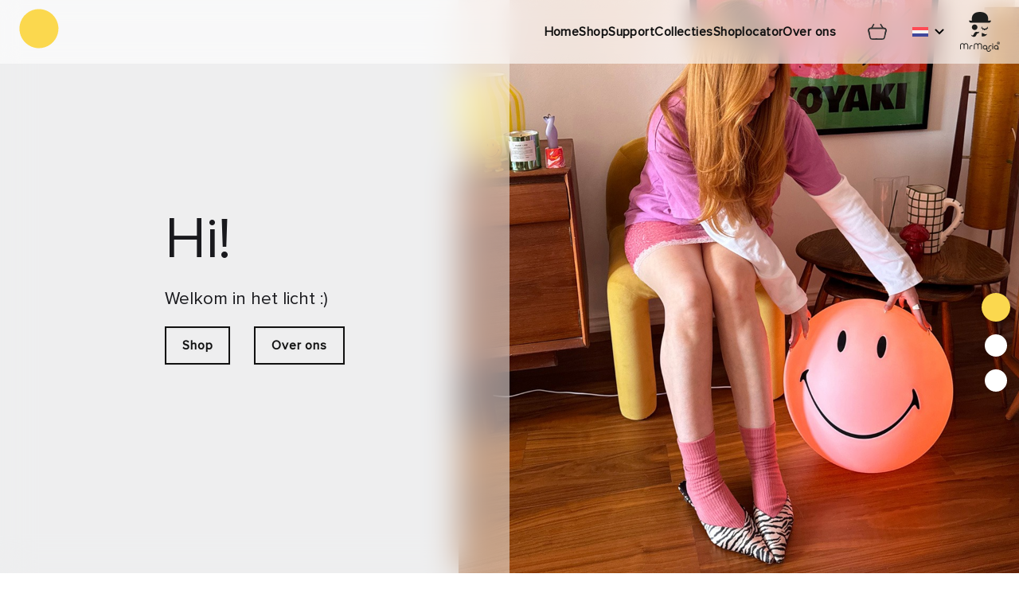

--- FILE ---
content_type: text/html; charset=UTF-8
request_url: https://www.mrmaria.com/nl/
body_size: 45867
content:
<!doctype html>
<html lang="nl">
<head prefix="og: http://ogp.me/ns# cms: http://ogp.me/ns/cms#">
    <meta charset="utf-8"/>
<meta name="title" content="Mr Maria webshop | Famous Miffy lamp and more Mr Maria"/>
<meta name="description" content="Welcome to the official Mr Maria webshop! Buy the famous Miffy lamp or other designs like Brown, Smiley, Nanuk and Anana at www.mrmaria.com. "/>
<meta name="keywords" content="Mr Maria, webshop, Miffy lamp, Design, Brown, Smiley, Nanuk, Anana, LIA, First Light, worldwide delivery"/>
<meta name="robots" content="INDEX,FOLLOW"/>
<meta name="viewport" content="width=device-width, initial-scale=1"/>
<title>Mr Maria webshop | Famous Miffy lamp and more Mr Maria</title>
<link  rel="stylesheet" type="text/css"  media="all" href="https://www.mrmaria.com/static/version1764663444/frontend/FactorBlue/mrmaria-hyva/nl_NL/css/styles.css" />
<link  rel="stylesheet" type="text/css"  media="all" href="https://www.mrmaria.com/static/version1764663444/frontend/FactorBlue/mrmaria-hyva/nl_NL/Bss_AddMultipleProducts/css/jquery.fancybox.min.css" />
<link  rel="stylesheet" type="text/css"  media="all" href="https://www.mrmaria.com/static/version1764663444/frontend/FactorBlue/mrmaria-hyva/nl_NL/Bss_AddMultipleProducts/lib/OwlCarousel2/owl.carousel.css" />
<link  rel="stylesheet" type="text/css"  media="all" href="https://www.mrmaria.com/static/version1764663444/frontend/FactorBlue/mrmaria-hyva/nl_NL/Bss_AddMultipleProducts/lib/OwlCarousel2/owl.theme.default.css" />
<link  rel="stylesheet" type="text/css"  media="all" href="https://www.mrmaria.com/static/version1764663444/frontend/FactorBlue/mrmaria-hyva/nl_NL/Magezon_Core/css/styles.css" />
<link  rel="stylesheet" type="text/css"  media="all" href="https://www.mrmaria.com/static/version1764663444/frontend/FactorBlue/mrmaria-hyva/nl_NL/Bss_HyvaCompatBase/css/splide/splide.min.css" />
<script  type="text/javascript"  src="https://www.mrmaria.com/static/version1764663444/frontend/FactorBlue/mrmaria-hyva/nl_NL/js/6.8.4_swiper-bundle.min.js"></script>
<script  type="text/javascript"  src="https://www.mrmaria.com/static/version1764663444/frontend/FactorBlue/mrmaria-hyva/nl_NL/Bss_HyvaCompatBase/js/splidejs/splide.min.js"></script>
<script  type="text/javascript"  defer="true" src="https://www.mrmaria.com/static/version1764663444/frontend/FactorBlue/mrmaria-hyva/nl_NL/js/normalize-wheel-es/normalizeWheel.js"></script>
<script  type="text/javascript"  defer="true" src="https://www.mrmaria.com/static/version1764663444/frontend/FactorBlue/mrmaria-hyva/nl_NL/js/normalize-wheel-es/ExecutionEnvironment.js"></script>
<script  type="text/javascript"  defer="true" src="https://www.mrmaria.com/static/version1764663444/frontend/FactorBlue/mrmaria-hyva/nl_NL/js/libraries/Hammer.js"></script>
<script  type="text/javascript"  defer="true" src="https://www.mrmaria.com/static/version1764663444/frontend/FactorBlue/mrmaria-hyva/nl_NL/js/helpers/IOS100vhFix.js"></script>
<script  type="text/javascript"  defer="true" src="https://www.mrmaria.com/static/version1764663444/frontend/FactorBlue/mrmaria-hyva/nl_NL/js/helpers/Imagesloaded.js"></script>
<script  type="text/javascript"  defer="true" src="https://www.mrmaria.com/static/version1764663444/frontend/FactorBlue/mrmaria-hyva/nl_NL/js/helpers/IsDeviceTouchFriendly.js"></script>
<script  type="text/javascript"  defer="true" src="https://www.mrmaria.com/static/version1764663444/frontend/FactorBlue/mrmaria-hyva/nl_NL/js/plugins/HeadroomPlugin.js"></script>
<script  type="text/javascript"  defer="true" src="https://www.mrmaria.com/static/version1764663444/frontend/FactorBlue/mrmaria-hyva/nl_NL/js/plugins/MasonryPlugin.js"></script>
<script  type="text/javascript"  defer="true" src="https://www.mrmaria.com/static/version1764663444/frontend/FactorBlue/mrmaria-hyva/nl_NL/js/components/Headroom.js"></script>
<script  type="text/javascript"  defer="true" src="https://www.mrmaria.com/static/version1764663444/frontend/FactorBlue/mrmaria-hyva/nl_NL/js/components/FullPageSlides.js"></script>
<script  type="text/javascript"  defer="true" src="https://www.mrmaria.com/static/version1764663444/frontend/FactorBlue/mrmaria-hyva/nl_NL/js/components/SimpleToggler.js"></script>
<script  type="text/javascript"  defer="true" src="https://www.mrmaria.com/static/version1764663444/frontend/FactorBlue/mrmaria-hyva/nl_NL/js/components/MasonryFilters.js"></script>
<script  type="text/javascript"  defer="true" src="https://www.mrmaria.com/static/version1764663444/frontend/FactorBlue/mrmaria-hyva/nl_NL/js/polyfills/SmoothScrollPolyfill.js"></script>
<script  type="text/javascript"  defer="true" src="https://www.mrmaria.com/static/version1764663444/frontend/FactorBlue/mrmaria-hyva/nl_NL/js/main.js"></script>
<link  rel="icon" type="image/x-icon" href="https://www.mrmaria.com/media/favicon/default/favicon-32x32.png" />
<link  rel="shortcut icon" type="image/x-icon" href="https://www.mrmaria.com/media/favicon/default/favicon-32x32.png" />
    
<!-- Google Tag Manager by MagePal -->

<script type="text/javascript">
    function initMagepalGtmDatalayer_4f71f1c5e6503faecb6d9e35a59f2399() {
        'use strict';

        let lastPushedCart = {};
        let lastPushedCustomer = {};

        function objectKeyExist(object)
        {
            const items = Array.isArray(object) ? object : Object.values(object);
            return items.reduce((acc, v) => (acc || v.customer || v.cart), false);
        }

        const isObject = x => x === Object(x);
        const has = (x, p) => isObject(x) && x.hasOwnProperty(p);
        const isEqual = (x, y) => JSON.stringify(x) === JSON.stringify(y);

        //Update datalayer
        function updateDataLayer(_gtmDataLayer, _dataObject, _forceUpdate)
        {
            let customer = {isLoggedIn : false},
                cart = {hasItems: false};

            if (_gtmDataLayer !== undefined && (!objectKeyExist(_gtmDataLayer) || _forceUpdate)) {
                if (isObject(_dataObject) && has(_dataObject, 'customer')) {
                    customer = _dataObject.customer;
                }

                if (isObject(_dataObject) && has(_dataObject, 'cart')) {
                    cart = _dataObject.cart;
                }

                if (!isEqual(lastPushedCart, cart) || !isEqual(lastPushedCustomer, customer)) {
                    window.dispatchEvent(new CustomEvent('mpCustomerSession', {detail: [customer, cart, _gtmDataLayer]}));
                    _gtmDataLayer.push({'event': 'mpCustomerSession', 'customer': customer, 'cart': cart});
                    lastPushedCustomer = customer;
                    lastPushedCart = cart;
                }
            }
        }

        function isTrackingAllowed(config)
        {
            let allowServices = false,
                allowedCookies,
                allowedWebsites;

            if (!config.isGdprEnabled || (!config.isGdprEnabled && !config.addJsInHeader)) {
                allowServices = true;
            } else if (config.isCookieRestrictionModeEnabled && config.gdprOption === 1) {
                allowedCookies = hyva.getCookie(config.cookieName);

                if (allowedCookies !== null) {
                    allowedWebsites = JSON.parse(allowedCookies);

                    if (allowedWebsites[config.currentWebsite] === 1) {
                        allowServices = true;
                    }
                }
            } else if (config.gdprOption === 2) {
                allowServices = hyva.getCookie(config.cookieName) !== null;
            } else if (config.gdprOption === 3) {
                allowServices = hyva.getCookie(config.cookieName) === null;
            }

            return allowServices;
        }

        //load gtm
        function initTracking(dataLayerName, accountId, containerCode)
        {
            window.dispatchEvent(new CustomEvent('gtm:beforeInitialize'));

            (function (w, d, s, l, i) {
                w[l] = w[l] || [];
                w[l].push({
                    'gtm.start':
                        new Date().getTime(), event: 'gtm.js'
                });
                var f = d.getElementsByTagName(s)[0],
                    j = d.createElement(s), dl = l != dataLayerName ? '&l=' + l : '';
                j.async = true;
                j.src = '//www.googletagmanager.com/gtm.js?id=' + i + dl + containerCode;
                f.parentNode.insertBefore(j, f);
            })(window, document, 'script', dataLayerName, accountId);
            window.dispatchEvent(new CustomEvent('gtm:afterInitialize'));
        }

        function pushData(dataLayerName, dataLayer)
        {
            if (Array.isArray(dataLayer)) {
                dataLayer.forEach(function (data) {
                    window[dataLayerName].push(data);
                });
            }
        }

        const config = {
            dataLayer: "dataLayer",
            gdprOption: 0,
            isGdprEnabled: 0,
            isCookieRestrictionModeEnabled: 0,
        };

                config.currentWebsite = 1;
        config.cookieName = "user_allowed_save_cookie";
        config.accountId = "GTM-PMGWBMZW";
        config.data = [{"ecommerce":{"currencyCode":"EUR"},"pageType":"cms_index_index","list":"other"}];
        config.addJsInHeader = 0;
        config.containerCode = "";
        
        window[config.dataLayer] = window[config.dataLayer] || [];

        if (has(config, 'accountId') && isTrackingAllowed(config)) {
            pushData(config.dataLayer, config.data);
            initTracking(config.dataLayer, config.accountId, config.containerCode);
        }

        window.addEventListener("private-content-loaded", event => {
            const dataObject = event.detail.data['magepal-gtm-jsdatalayer'] || {};
            const gtmDataLayer = window[config.dataLayer];
            updateDataLayer(gtmDataLayer, dataObject, true)
        });
    }
    window.addEventListener('DOMContentLoaded', initMagepalGtmDatalayer_4f71f1c5e6503faecb6d9e35a59f2399);
</script>
<!-- End Google Tag Manager by MagePal -->
<script>
    var BASE_URL = 'https://www.mrmaria.com/nl/';
    var THEME_PATH = 'https://www.mrmaria.com/static/version1764663444/frontend/FactorBlue/mrmaria-hyva/nl_NL';
    var COOKIE_CONFIG = {
        "expires": null,
        "path": "\u002F",
        "domain": ".www.mrmaria.com",
        "secure": true,
        "lifetime": "3600",
        "cookie_restriction_enabled": false    };
    var CURRENT_STORE_CODE = 'nl';
    var CURRENT_WEBSITE_ID = '1';

    window.hyva = window.hyva || {}

    window.cookie_consent_groups = window.cookie_consent_groups || {}
    window.cookie_consent_groups['necessary'] = true;

    window.cookie_consent_config = window.cookie_consent_config || {};
    window.cookie_consent_config['necessary'] = [].concat(
        window.cookie_consent_config['necessary'] || [],
        [
            'user_allowed_save_cookie',
            'form_key',
            'mage-messages',
            'private_content_version',
            'mage-cache-sessid',
            'last_visited_store',
            'section_data_ids'
        ]
    );
</script>
<script>
    'use strict';
    (function( hyva, undefined ) {

        function lifetimeToExpires(options, defaults) {

            const lifetime = options.lifetime || defaults.lifetime;

            if (lifetime) {
                const date = new Date;
                date.setTime(date.getTime() + lifetime * 1000);
                return date;
            }

            return null;
        }

        function generateRandomString() {

            const allowedCharacters = '0123456789abcdefghijklmnopqrstuvwxyzABCDEFGHIJKLMNOPQRSTUVWXYZ',
                length = 16;

            let formKey = '',
                charactersLength = allowedCharacters.length;

            for (let i = 0; i < length; i++) {
                formKey += allowedCharacters[Math.round(Math.random() * (charactersLength - 1))]
            }

            return formKey;
        }

        const sessionCookieMarker = {noLifetime: true}

        const cookieTempStorage = {};

        const internalCookie = {
            get(name) {
                const v = document.cookie.match('(^|;) ?' + name + '=([^;]*)(;|$)');
                return v ? v[2] : null;
            },
            set(name, value, days, skipSetDomain) {
                let expires,
                    path,
                    domain,
                    secure,
                    samesite;

                const defaultCookieConfig = {
                    expires: null,
                    path: '/',
                    domain: null,
                    secure: false,
                    lifetime: null,
                    samesite: 'lax'
                };

                const cookieConfig = window.COOKIE_CONFIG || {};

                expires = days && days !== sessionCookieMarker
                    ? lifetimeToExpires({lifetime: 24 * 60 * 60 * days, expires: null}, defaultCookieConfig)
                    : lifetimeToExpires(window.COOKIE_CONFIG, defaultCookieConfig) || defaultCookieConfig.expires;

                path = cookieConfig.path || defaultCookieConfig.path;
                domain = !skipSetDomain && (cookieConfig.domain || defaultCookieConfig.domain);
                secure = cookieConfig.secure || defaultCookieConfig.secure;
                samesite = cookieConfig.samesite || defaultCookieConfig.samesite;

                document.cookie = name + "=" + encodeURIComponent(value) +
                    (expires && days !== sessionCookieMarker ? '; expires=' + expires.toGMTString() : '') +
                    (path ? '; path=' + path : '') +
                    (domain ? '; domain=' + domain : '') +
                    (secure ? '; secure' : '') +
                    (samesite ? '; samesite=' + samesite : 'lax');
            },
            isWebsiteAllowedToSaveCookie() {
                const allowedCookies = this.get('user_allowed_save_cookie');
                if (allowedCookies) {
                    const allowedWebsites = JSON.parse(unescape(allowedCookies));

                    return allowedWebsites[CURRENT_WEBSITE_ID] === 1;
                }
                return false;
            },
            getGroupByCookieName(name) {
                const cookieConsentConfig = window.cookie_consent_config || {};
                let group = null;
                for (let prop in cookieConsentConfig) {
                    if (!cookieConsentConfig.hasOwnProperty(prop)) continue;
                    if (cookieConsentConfig[prop].includes(name)) {
                        group = prop;
                        break;
                    }
                }
                return group;
            },
            isCookieAllowed(name) {
                const cookieGroup = this.getGroupByCookieName(name);
                return cookieGroup
                    ? window.cookie_consent_groups[cookieGroup]
                    : this.isWebsiteAllowedToSaveCookie();
            },
            saveTempStorageCookies() {
                for (const [name, data] of Object.entries(cookieTempStorage)) {
                    if (this.isCookieAllowed(name)) {
                        this.set(name, data['value'], data['days'], data['skipSetDomain']);
                        delete cookieTempStorage[name];
                    }
                }
            }
        };

        hyva.getCookie = (name) => {
            const cookieConfig = window.COOKIE_CONFIG || {};

            if (cookieConfig.cookie_restriction_enabled && ! internalCookie.isCookieAllowed(name)) {
                return cookieTempStorage[name] ? cookieTempStorage[name]['value'] : null;
            }

            return internalCookie.get(name);
        }

        hyva.setCookie = (name, value, days, skipSetDomain) => {
            const cookieConfig = window.COOKIE_CONFIG || {};

            if (cookieConfig.cookie_restriction_enabled && ! internalCookie.isCookieAllowed(name)) {
                cookieTempStorage[name] = {value, days, skipSetDomain};
                return;
            }
            return internalCookie.set(name, value, days, skipSetDomain);
        }


        hyva.setSessionCookie = (name, value, skipSetDomain) => {
            return hyva.setCookie(name, value, sessionCookieMarker, skipSetDomain)
        }

        hyva.getBrowserStorage = () => {
            const browserStorage = window.localStorage || window.sessionStorage;
            if (!browserStorage) {
                console.warn('Browser Storage is unavailable');
                return false;
            }
            try {
                browserStorage.setItem('storage_test', '1');
                browserStorage.removeItem('storage_test');
            } catch (error) {
                console.warn('Browser Storage is not accessible', error);
                return false;
            }
            return browserStorage;
        }

        hyva.postForm = (postParams) => {
            const form = document.createElement("form");

            let data = postParams.data;

            if (! postParams.skipUenc && ! data.uenc) {
                data.uenc = btoa(window.location.href);
            }
            form.method = "POST";
            form.action = postParams.action;

            Object.keys(postParams.data).map(key => {
                const field = document.createElement("input");
                field.type = 'hidden'
                field.value = postParams.data[key];
                field.name = key;
                form.appendChild(field);
            });

            const form_key = document.createElement("input");
            form_key.type = 'hidden';
            form_key.value = hyva.getFormKey();
            form_key.name="form_key";
            form.appendChild(form_key);

            document.body.appendChild(form);

            form.submit();
        }

        hyva.getFormKey = function () {
            let formKey = hyva.getCookie('form_key');

            if (!formKey) {
                formKey = generateRandomString();
                hyva.setCookie('form_key', formKey);
            }

            return formKey;
        }

        hyva.formatPrice = (value, showSign, options = {}) => {
            const formatter = new Intl.NumberFormat(
                'nl\u002DNL',
                Object.assign({
                    style: 'currency',
                    currency: 'EUR',
                    signDisplay: showSign ? 'always' : 'auto'
                }, options)
            );
            return (typeof Intl.NumberFormat.prototype.formatToParts === 'function') ?
                formatter.formatToParts(value).map(({type, value}) => {
                    switch (type) {
                        case 'currency':
                            return '\u20AC' || value;
                        case 'minusSign':
                            return '- ';
                        case 'plusSign':
                            return '+ ';
                        default :
                            return value;
                    }
                }).reduce((string, part) => string + part) :
                formatter.format(value);
        }

        const formatStr = function (str, nStart) {
            const args = Array.from(arguments).slice(2);

            return str.replace(/(%+)([0-9]+)/g, (m, p, n) => {
                const idx = parseInt(n) - nStart;

                if (args[idx] === null || args[idx] === void 0) {
                    return m;
                }
                return p.length % 2
                    ? p.slice(0, -1).replace('%%', '%') + args[idx]
                    : p.replace('%%', '%') + n;
            })
        }

        hyva.str = function (string) {
            const args = Array.from(arguments);
            args.splice(1, 0, 1);

            return formatStr.apply(undefined, args);
        }

        hyva.strf = function () {
            const args = Array.from(arguments);
            args.splice(1, 0, 0);

            return formatStr.apply(undefined, args);
        }

        /**
         * Take a html string as `content` parameter and
         * extract an element from the DOM to replace in
         * the current page under the same selector,
         * defined by `targetSelector`
         */
        hyva.replaceDomElement = (targetSelector, content) => {
            // Parse the content and extract the DOM node using the `targetSelector`
            const parser = new DOMParser();
            const doc = parser.parseFromString(content, 'text/html');
            const contentNode = doc.querySelector(targetSelector);

            // Bail if content can't be found
            if (!contentNode) {
                return;
            }

            hyva.activateScripts(contentNode)

            // Replace the old DOM node with the new content
            document.querySelector(targetSelector).replaceWith(contentNode);

            // Reload customerSectionData and display cookie-messages if present
            window.dispatchEvent(new CustomEvent("reload-customer-section-data"));
            hyva.initMessages();
        }

        hyva.activateScripts = (contentNode) => {
            // Extract all the script tags from the content.
            // Script tags won't execute when inserted into a dom-element directly,
            // therefore we need to inject them to the head of the document.
            const tmpScripts = contentNode.getElementsByTagName('script');

            if (tmpScripts.length > 0) {
                // Push all script tags into an array
                // (to prevent dom manipulation while iterating over dom nodes)
                const scripts = [];
                for (let i = 0; i < tmpScripts.length; i++) {
                    scripts.push(tmpScripts[i]);
                }

                // Iterate over all script tags and duplicate+inject each into the head
                for (let i = 0; i < scripts.length; i++) {
                    let script = document.createElement('script');
                    script.innerHTML = scripts[i].innerHTML;

                    document.head.appendChild(script);

                    // Remove the original (non-executing) node from the content
                    scripts[i].parentNode.removeChild(scripts[i]);
                }
            }
            return contentNode;
        }

        const replace = {['+']: '-', ['/']: '_', ['=']: ','};
        hyva.getUenc = () => btoa(window.location.href).replace(/[+/=]/g, match => replace[match]);

        let currentTrap;

        const focusableElements = (rootElement) => {
            const selector = 'button, [href], input, select, textarea, details, [tabindex]:not([tabindex="-1"]';
            return Array.from(rootElement.querySelectorAll(selector))
                .filter(el => {
                    return el.style.display !== 'none'
                        && !el.disabled
                        && el.tabIndex !== -1
                        && (el.offsetWidth || el.offsetHeight || el.getClientRects().length)
                })
        }

        const focusTrap = (e) => {
            const isTabPressed = e.key === 'Tab' || e.keyCode === 9;
            if (!isTabPressed) return;

            const focusable = focusableElements(currentTrap)
            const firstFocusableElement = focusable[0]
            const lastFocusableElement = focusable[focusable.length - 1]

            e.shiftKey
                ? document.activeElement === firstFocusableElement && (lastFocusableElement.focus(), e.preventDefault())
                : document.activeElement === lastFocusableElement && (firstFocusableElement.focus(), e.preventDefault())
        };

        hyva.releaseFocus = (rootElement) => {
            if (currentTrap && (!rootElement || rootElement === currentTrap)) {
                currentTrap.removeEventListener('keydown', focusTrap)
                currentTrap = null
            }
        }
        hyva.trapFocus = (rootElement) => {
            if (!rootElement) return;
            hyva.releaseFocus()
            currentTrap = rootElement
            rootElement.addEventListener('keydown', focusTrap)
            const firstElement = focusableElements(rootElement)[0]
            firstElement && firstElement.focus()
        }

                hyva.alpineInitialized = (fn) => window.addEventListener('alpine:initialized', fn, {once: true})
                window.addEventListener('user-allowed-save-cookie', () => internalCookie.saveTempStorageCookies())

    }( window.hyva = window.hyva || {} ));
</script>
<script>
    if (!window.IntersectionObserver) {
        window.IntersectionObserver = function (callback) {
            this.observe = el => el && callback(this.takeRecords());
            this.takeRecords = () => [{isIntersecting: true, intersectionRatio: 1}];
            this.disconnect = () => {};
            this.unobserve = () => {};
        }
    }
</script>


<script>
    window.addEventListener('DOMContentLoaded', () => {
        if (window._amSwiperLoaded) {
            return;
        }

        // Load Swiper script asynchronously
        const script = document.createElement('script');
        script.src = 'https://www.mrmaria.com/static/version1764663444/frontend/FactorBlue/mrmaria-hyva/nl_NL/Amasty_ShopByBrandHyvaCompatibility/js/swiper.min.js';
        script.async = true;
        document.body.appendChild(script);

        window._amSwiperLoaded = true;

        script.onload = () => {
            // Dispatch custom event when Swiper is loaded
            window.dispatchEvent(new CustomEvent('amSwiperLoaded', {}));
        }

        // Load Swiper CSS file
        const styles = document.createElement('link');
        styles.rel = 'stylesheet';
        styles.href = 'https://www.mrmaria.com/static/version1764663444/frontend/FactorBlue/mrmaria-hyva/nl_NL/Amasty_ShopByBrandHyvaCompatibility/css/swiper.min.css';

        document.head.appendChild(styles);
    });
</script>

<script>
    window.addEventListener('init-external-scripts', () => {
        if (window._amSwiperLoaded) {
            return;
        }

        // Load Swiper script asynchronously
        const script = document.createElement('script');
        script.src = 'https://www.mrmaria.com/static/version1764663444/frontend/FactorBlue/mrmaria-hyva/nl_NL/Amasty_MostviewedHyva/js/swiper.min.js';
        script.async = true;
        document.body.appendChild(script);

        window._amSwiperLoaded = true;

        script.onload = () => {
            // Dispatch custom event when Swiper is loaded
            window.dispatchEvent(new CustomEvent('amSwiperLoaded', {}));
        }

        // Load Swiper CSS file
        const styles = document.createElement('link');
        styles.rel = 'stylesheet';
        styles.href = 'https://www.mrmaria.com/static/version1764663444/frontend/FactorBlue/mrmaria-hyva/nl_NL/Amasty_MostviewedHyva/css/swiper.min.css';

        document.head.appendChild(styles);
    }, { once: true, passive: true });
</script>
</head>
<body class="pl-thm-factorblue pl-thm-factorblue-mrmaria-hyva cms-home page-layout-1column cms-index-index page-layout-cms-full-width" id="html-body">

<!-- Google Tag Manager by MagePal -->
<noscript><iframe src="//www.googletagmanager.com/ns.html?id=GTM-PMGWBMZW"
height="0" width="0" style="display:none;visibility:hidden"></iframe></noscript>
<!-- End Google Tag Manager by MagePal -->

    <script>
        (function () {
            'use strict';

            window.amRecaptchaModel = {
                formsToProtect: "form\u005Baction\u002A\u003D\u0022customer\u002Faccount\u002Fcreatepost\u0022\u005D,form\u005Baction\u002A\u003D\u0022customer\u002Faccount\u002FloginPost\u0022\u005D,form\u005Baction\u002A\u003D\u0022customer\u002Faccount\u002Fforgotpasswordpost\u0022\u005D,form\u005Baction\u002A\u003D\u0022customer\u002Faccount\u002Fresetpasswordpost\u0022\u005D,form\u005Baction\u002A\u003D\u0022newsletter\u002Fsubscriber\u002Fnew\u0022\u005D,form\u005Baction\u002A\u003D\u0022contact\u002Findex\u002Fpost\u0022\u005D,form\u005Bx\u002Ddata\u003D\u0022initReviewForm\u0028\u0029\u0022\u005D",
                isEnabledOnPayments: "",
                checkoutRecaptchaValidateUrl: "https://www.mrmaria.com/nl/amcapthca/checkout/validate/",
                invisibleCaptchaCustomForm: "\u002D1",
                recaptchaConfig: {
                    lang: "hl\u003Dnl" || 'hl=en',
                    theme: "light",
                    badge: "bottomright",
                    sitekey: "6LctqREpAAAAADGNZ0KMqbPg3udnDhhW0kcoZ4yA",
                    size: "invisible"
                },
                url: 'https://www.google.com/recaptcha/api.js',
                isCaptchaScriptLoaded: false,
                isInvisible: "invisible" === 'invisible',

                /**
                 * Submit event
                 *
                 * @param {Object} $event
                 * @return {void}
                 */
                execute: function ($event) {
                    const eventTarget = $event?.target;
                    if (this.isCaptchaScriptLoaded) {
                        this.executeCaptcha(eventTarget);
                    } else {
                        window.addEventListener('amcaptcha-script-loaded', () => {
                            this.isCaptchaScriptLoaded = true;
                            this.executeCaptcha(eventTarget);
                            this.initAmcaptchaBadges();
                        });

                        this.loadRecaptchaScript();
                    }
                },

                /**
                 * Execute original submit
                 *
                 * @param {Object} $event
                 * @param {HTMLElement} $el
                 * @return {void}
                 */
                recaptchaCallback: function ($event, $el) {
                    this.shouldExecuteCallback($event, $el) && $el.dispatchEvent(new CustomEvent('amrecaptcha-executable-callback'));
                },

                /**
                 * Reset captcha
                 *
                 * @param {Object} $event
                 * @param {HTMLElement} $el
                 */
                expiredCallback: function($event, $el) {
                    this.shouldExecuteCallback($event, $el) && grecaptcha.reset($event.detail.widgetId);
                },

                /**
                 * Checks if event is fired on submitted element
                 *
                 * @param {Object} $event
                 * @param {HTMLElement} $el
                 * @return {boolean}
                 */
                shouldExecuteCallback: function($event, $el) {
                    const eventWidgetId = $event.detail.widgetId;
                    const elementWidgetId = $el.dataset.amCaptchaWidgetId || $el.closest('form')?.dataset.amCaptchaWidgetId;

                    return eventWidgetId === elementWidgetId;
                },

                /**
                 * Run captcha for widget by id
                 *
                 * @param {HTMLElement} eventTarget
                 * @return {void}
                 */
                executeCaptcha: function(eventTarget) {
                    if (!eventTarget.dataset.hasOwnProperty('amCaptchaRendered')) {
                        this.bindCaptchaGlobalCallbacks(eventTarget);
                        this.renderCaptcha(eventTarget);
                        eventTarget.dataset.amCaptchaRendered = '';
                    }

                    const widgetId = this.getWidgetId(eventTarget);

                    if (!widgetId) {
                        typeof window.dispatchMessages !== "undefined" && window.dispatchMessages([
                            {
                                type: "error",
                                text: 'Recaptcha\u0020cannot\u0020properly\u0020validate\u0020form.'
                            }
                        ]);
                        return;
                    }

                    window.dispatchEvent(new CustomEvent('amcaptcha-loading-start'));
                    grecaptcha.reset(widgetId);

                    if (!this.isInvisible) {
                        this.stopAmcaptchaLoading();
                        return;
                    }

                    grecaptcha.execute(widgetId)
                        .then(() => this.stopAmcaptchaLoading())
                        .catch(() => this.stopAmcaptchaLoading());
                },

                /**
                 * Add recaptcha script to page
                 *
                 * @return {void}
                 */
                loadRecaptchaScript: function () {
                    const lang = window.amRecaptchaModel.recaptchaConfig.lang;
                    const url = `${window.amRecaptchaModel.url}?onload=amRecaptchaLoadCallback&render=explicit&${lang}`;
                    const script = document.createElement('script');

                    script.type = 'text/javascript';
                    script.src = url;
                    script.async = true;
                    document.head.appendChild(script);
                },

                /**
                 * Stop loader on page
                 *
                 * @return {void}
                 */
                stopAmcaptchaLoading: function () {
                    window.dispatchEvent(new CustomEvent('amcaptcha-loading-stop'));
                },

                /**
                 * Add attributes to hide captcha badge
                 *
                 * @return {void}
                 */
                initAmcaptchaBadges: function () {
                    if (!this.isInvisible) {
                        return;
                    }

                    document.querySelectorAll('.grecaptcha-badge')?.forEach(captchaBadge => {
                        captchaBadge?.setAttribute('x-data', '{ visible: true }');
                        captchaBadge?.setAttribute('x-on:amcaptcha-loading-start.window', 'visible = true');
                        captchaBadge?.setAttribute('x-on:amcaptcha-loading-stop.window', 'visible = false');
                        captchaBadge?.setAttribute(':class', '!visible && "invisible"');
                    });
                },

                /**
                 * Get form widgetId
                 *
                 * @param {HTMLElement} eventTarget
                 * @return {string}
                 */
                getWidgetId: function (eventTarget) {
                    return eventTarget.dataset.amCaptchaWidgetId
                        || eventTarget.closest('form')?.dataset.amCaptchaWidgetId;
                },

                /**
                 * Add captcha badge or checkbox to protected form.
                 * Store widgetId in dataset to pass this info in callbacks
                 *
                 * @param {HTMLElement} eventTarget
                 * @return {void}
                 */
                renderCaptcha: function (eventTarget) {
                    const captchaElement = document.createElement('div');
                    const formContent = eventTarget.closest('form')?.querySelector('[data-element="form-content"]')
                        ?? eventTarget.closest('form');
                    formContent?.appendChild(captchaElement);

                    eventTarget.dataset.amCaptchaWidgetId = grecaptcha.render(captchaElement, {
                        ...window.amRecaptchaModel?.recaptchaConfig,
                        callback: () => {
                            window.dispatchEvent(new CustomEvent(
                                'amrecaptcha-callback', {
                                    detail: this.getCaptchaCallbackDetail(eventTarget)
                                }));
                        },
                        'expired-callback': () => {
                            window.dispatchEvent(new CustomEvent(
                                'amrecaptcha-expired-callback', {
                                    detail: this.getCaptchaCallbackDetail(eventTarget)
                                }));
                        }
                    });
                },

                /**
                 * Get detail property for callback event
                 *
                 * @param {HTMLElement} eventTarget
                 * @return {object}
                 */
                getCaptchaCallbackDetail: function (eventTarget) {
                    return {
                        widgetId: eventTarget.dataset.amCaptchaWidgetId,
                        form: eventTarget
                    }
                },

                /**
                 * Add functions that will be called on the global state
                 *
                 * @param {HTMLElement} eventTarget
                 * @return {void}
                 */
                bindCaptchaGlobalCallbacks: function (eventTarget) {
                    eventTarget.setAttribute(
                        'x-on:amrecaptcha-callback.window',
                        `amRecaptchaModel.recaptchaCallback($event, $el)`
                    );
                    eventTarget.setAttribute(
                        'x-on:amrecaptcha-expired-callback.window',
                        'amRecaptchaModel.expiredCallback($event, $el)'
                    );
                }
            };
        })(window.amRecaptchaModel = window.amRecaptchaModel || {});

        window.amRecaptchaLoadCallback = function () {
            window.dispatchEvent(new CustomEvent('amcaptcha-script-loaded'));
        }
    </script>
<input name="form_key" type="hidden" value="muzLayt14ok9duPi" />
    <noscript>
        <section class="message global noscript border-b-2 border-blue-500 bg-blue-50 shadow-none m-0 px-0 rounded-none font-normal">
            <div class="container text-center">
                <p>
                    <strong>JavaScript lijkt te zijn uitgeschakeld in uw browser.</strong>
                    <span>
                        Voor de beste gebruikerservaring, zorg ervoor dat javascript ingeschakeld is voor uw browser.                    </span>
                </p>
            </div>
        </section>
    </noscript>


<script>
    document.body.addEventListener('touchstart', () => {}, {passive: true})
</script>

    <script>
        window.amRecaptchaModel = window.amRecaptchaModel || {};
    </script>

<script>
    (function (hyva) {
        'use strict';

        /**
         * We use multiple Store objects depending on which Alpine version is
         */
        const isAlpineV3 = true;

        /**
         * @returns {string}
         */
        function getInitEventName() {
            return isAlpineV3 ? 'alpine:init' : 'spruce:init';
        }

        /**
         * @returns {Object}
         */
        function getStoreObject() {
            return isAlpineV3 ? Alpine : Spruce;
        }

        hyva.amStorage = {
            /**
             * @param {string} key
             * @param {Object} object
             * @returns {void}
             */
            create: (key, object) => {
                const eventName = key.toLowerCase() + '-created';

                document.addEventListener(getInitEventName(), () => {
                    getStoreObject().store(key, object);
                    document.dispatchEvent(new Event(eventName));
                });
            },

            /**
             * @param {string} key
             * @returns {Object}
             */
            getStorage: (key) => {
                return getStoreObject().store(key);
            },

            /**
             * @param {string} key
             * @param {Object} object
             * @returns {void}
             */
            reInit: (key, object) => {
                isAlpineV3
                    ? getStoreObject().store(key, object)
                    : getStoreObject().reset(key, object);
            }
        };


    }(window.hyva = window.hyva || {}));
</script>
<script>
    window.amastyCookieManager = window.amastyCookieManager || {};
</script>
<div class="page-wrapper"><header class="page-header"><a class="action skip sr-only focus:not-sr-only focus:absolute focus:z-40 focus:bg-white
   contentarea"
   href="#contentarea">
    <span>
        Ga naar de inhoud    </span>
</a>
<script>
    function initHeader() {
        return {
            searchOpen: false,
            cart: {},
            isCartOpen: false,
            getData(data) {
                if (data.cart) {
                    this.cart = data.cart
                }
            },
            isCartEmpty() {
                return !this.cart.summary_count
            },
            toggleCart(event) {
                if (event.detail && event.detail.isOpen !== undefined) {
                    this.isCartOpen = event.detail.isOpen
                    if (!this.isCartOpen && this.$refs && this.$refs.cartButton) {
                        this.$refs.cartButton.focus()
                    }
                } else {
                                        this.isCartOpen = true
                }
            }
        }
    }


    function initCompareHeader() {
        return {
            compareProducts: null,
            itemCount: 0,
            receiveCompareData(data) {
                if (data['compare-products']) {
                    this.compareProducts = data['compare-products'];
                    this.itemCount = this.compareProducts.count;
                }
            }
        }
    }
</script>
<div id="header" class="z-30 w-full fixed bg-white bg-opacity-60 backdrop-blur-md py-5 h-20 flex items-center top-0" x-data="initHeader()" @keydown.window.escape="searchOpen = false;" @private-content-loaded.window="getData(event.detail.data)">
    <div class="container flex items-center justify-between w-full px-3 lg:px-6 py-3 mx-auto mt-0 gap-2 lg:gap-0">

        <!--Mr.Maria logo mobile-->
        <svg xmlns="http://www.w3.org/2000/svg" width="24" height="24" viewBox="0 0 50 50" fill="none" class="min-w-[50px] h-[50px] ml-auto lg:hidden" role="img">
<g clip-path="url(#clip0_3009_11595)">
<path d="M40.5014 46.4608C40.5014 46.7271 40.7166 46.9432 40.982 46.9432C41.2475 46.9432 41.4618 46.728 41.4618 46.4608H41.4627V41.8438H40.5005V46.4608H40.5014Z" fill="#1D1D1B"/>
<path d="M40.983 40.9945C41.3737 40.9945 41.6921 40.6779 41.6921 40.2863C41.6921 39.8947 41.3746 39.5772 40.983 39.5772C40.5914 39.5772 40.2739 39.8965 40.2739 40.2863C40.2739 40.6761 40.5905 40.9945 40.983 40.9945Z" fill="#1D1D1B"/>
<path d="M45.3715 46.2703C44.3696 46.2703 43.5538 45.4545 43.5538 44.4526C43.5538 43.4507 44.3696 42.6349 45.3715 42.6349C46.3734 42.6349 47.1883 43.4481 47.1901 44.4491V44.457C47.1883 45.4571 46.3734 46.2712 45.3715 46.2712V46.2703ZM48.1505 44.4261C48.1355 42.9065 46.8964 41.6745 45.3715 41.6745C43.8467 41.6745 42.5925 42.9207 42.5925 44.4535C42.5925 45.9863 43.8396 47.2325 45.3715 47.2325C46.0674 47.2325 46.7015 46.9741 47.1901 46.5507V47.2316C47.1901 47.4979 47.4044 47.7131 47.6708 47.7131C47.9371 47.7131 48.1505 47.4979 48.1505 47.2316V44.4261Z" fill="#1D1D1B"/>
<path d="M31.3847 46.2703C30.3828 46.2703 29.567 45.4545 29.567 44.4526C29.567 43.4507 30.3819 42.6349 31.3847 42.6349C32.3875 42.6349 33.198 43.4472 33.2024 44.4455V44.4605C33.198 45.4598 32.3848 46.2712 31.3847 46.2712V46.2703ZM38.7613 47.1981C38.7613 46.9335 38.5461 46.7183 38.2806 46.7183C38.0152 46.7183 37.7991 46.9335 37.7991 47.1981C37.7991 47.1998 37.7991 47.2007 37.7991 47.2025C37.7973 48.2035 36.9824 49.0175 35.9814 49.0175C34.7661 49.0175 34.1637 48.4742 34.1637 47.1981V44.4261H34.1628C34.1478 42.9065 32.9078 41.6745 31.3847 41.6745C29.8616 41.6745 28.6057 42.9207 28.6057 44.4535C28.6057 45.9863 29.8519 47.2334 31.3847 47.2334C32.0797 47.2334 32.7147 46.9749 33.2024 46.5516V47.1981C33.2024 48.9443 34.1443 49.978 35.9814 49.978C37.5133 49.978 38.7604 48.7318 38.7604 47.1981" fill="#1D1D1B"/>
<path d="M27.4521 42.0687C27.4521 40.5359 26.206 39.2897 24.6731 39.2897C23.7198 39.2897 22.8784 39.7712 22.3783 40.505C21.8765 39.7712 21.0351 39.2897 20.0817 39.2897C18.5498 39.2897 17.3027 40.5359 17.3027 42.0687V46.4617C17.3027 46.728 17.5179 46.9441 17.7834 46.9441C18.0489 46.9441 18.2632 46.728 18.2632 46.4617H18.2641V42.0687H18.2632C18.2632 41.0659 19.0807 40.251 20.0817 40.251C21.0827 40.251 21.8738 41.0448 21.895 42.0273C21.895 42.0414 21.895 42.0537 21.895 42.0678V46.0763C21.895 46.0763 21.895 46.0824 21.895 46.0851C21.895 46.3514 22.1102 46.5666 22.3757 46.5666C22.6411 46.5666 22.8554 46.3514 22.8554 46.0851C22.8554 46.0815 22.8546 46.0789 22.8546 46.0763H22.8572V42.0678H22.8616C22.8616 42.0555 22.859 42.0431 22.859 42.0308C22.8793 41.0457 23.6845 40.2501 24.674 40.2501C25.6636 40.2501 26.4926 41.0651 26.4926 42.0678H26.4917V46.452H26.4935C26.4935 46.452 26.4917 46.4573 26.4917 46.4599C26.4917 46.7262 26.7069 46.9423 26.9724 46.9423C27.2378 46.9423 27.453 46.7262 27.453 46.4599C27.453 46.4573 27.4513 46.4546 27.4513 46.452H27.453V42.0678L27.4521 42.0687Z" fill="#1D1D1B"/>
<path d="M10.1503 42.0687C10.1503 40.5359 8.9041 39.2897 7.37128 39.2897C6.41878 39.2897 5.57653 39.7712 5.07558 40.505C4.57552 39.7712 3.73238 39.2897 2.78077 39.2897C1.24795 39.2897 0.000881943 40.5359 0.000881943 42.0687V46.4528H0.00176389C0.00176389 46.4528 0 46.4581 0 46.4608C0 46.7271 0.215194 46.9432 0.480659 46.9432C0.746124 46.9432 0.961318 46.7271 0.961318 46.4608C0.961318 46.4581 0.960436 46.4555 0.960436 46.4528H0.961318V42.0687C0.961318 41.0659 1.77712 40.251 2.77988 40.251C3.78265 40.251 4.57199 41.0448 4.59404 42.0273C4.59404 42.0414 4.5914 42.0537 4.5914 42.0678V46.0763H4.59404C4.59404 46.0763 4.5914 46.0824 4.5914 46.0851C4.5914 46.3514 4.80659 46.5666 5.07205 46.5666C5.33752 46.5666 5.55271 46.3514 5.55271 46.0851C5.55271 46.0815 5.55007 46.0789 5.55007 46.0763H5.55271V42.0678H5.55801C5.55801 42.0555 5.55712 42.0431 5.55712 42.0308C5.57653 41.0457 6.38086 40.2501 7.3704 40.2501C8.35994 40.2501 9.18985 41.0651 9.18985 42.0678H9.18897V46.452H9.18985C9.18985 46.452 9.18897 46.4573 9.18897 46.4599C9.18897 46.7262 9.40328 46.9423 9.66962 46.9423C9.93597 46.9423 10.1503 46.7262 10.1503 46.4599C10.1503 46.4573 10.1476 46.4546 10.1476 46.452H10.1503V42.0678V42.0687Z" fill="#1D1D1B"/>
<path d="M15.2294 42.9365C15.4464 42.9365 15.621 42.761 15.621 42.545V42.0687C15.2859 41.9249 14.9172 41.8438 14.5283 41.8438C12.9963 41.8438 11.7493 43.0909 11.7493 44.6228V46.4608C11.7493 46.7271 11.9653 46.9432 12.2299 46.9432C12.4945 46.9432 12.7106 46.7271 12.7106 46.4608V44.6237C12.7106 43.6218 13.5273 42.806 14.5283 42.806C14.7514 42.806 14.9631 42.8501 15.1606 42.9242C15.1827 42.9295 15.2047 42.9374 15.2294 42.9374" fill="#1D1D1B"/>
<path d="M39.0657 42.9365C39.2835 42.9365 39.4582 42.761 39.4582 42.545V42.0687C39.1221 41.9249 38.7535 41.8438 38.3663 41.8438C36.8335 41.8438 35.5864 43.0909 35.5864 44.6228V46.4608C35.5864 46.7271 35.8016 46.9432 36.0671 46.9432C36.3326 46.9432 36.5477 46.7271 36.5477 46.4608V44.6228C36.5477 43.6209 37.3644 42.8051 38.3663 42.8051C38.5886 42.8051 38.7993 42.8492 38.9969 42.9233C39.019 42.9286 39.0419 42.9365 39.0657 42.9365Z" fill="#1D1D1B"/>
<path d="M47.9141 39.1133H48.1082C48.3357 39.1133 48.5192 39.0383 48.5192 38.854C48.5192 38.6926 48.4001 38.5841 48.1408 38.5841C48.0332 38.5841 47.9565 38.5947 47.9141 38.6062V39.1142V39.1133ZM47.9036 40.1187H47.4926V38.346C47.6549 38.3134 47.8815 38.2913 48.1734 38.2913C48.5086 38.2913 48.6594 38.346 48.789 38.421C48.8869 38.4968 48.9619 38.6379 48.9619 38.8108C48.9619 39.0048 48.8102 39.1565 48.595 39.2218V39.2438C48.7679 39.3082 48.8649 39.4379 48.9196 39.676C48.9734 39.9459 49.006 40.0552 49.0492 40.1196H48.6065C48.5518 40.0552 48.5192 39.8929 48.4662 39.6874C48.4336 39.4934 48.326 39.4061 48.0985 39.4061H47.9044V40.1196L47.9036 40.1187ZM46.8117 39.1892C46.8117 39.9776 47.3956 40.6056 48.1955 40.6056C48.9954 40.6056 49.5466 39.9785 49.5466 39.2006C49.5466 38.4227 48.9742 37.7736 48.1849 37.7736C47.3956 37.7736 46.8126 38.4113 46.8126 39.19L46.8117 39.1892ZM50.0008 39.19C50.0008 40.1954 49.2115 40.9839 48.1849 40.9839C47.1583 40.9839 46.3584 40.1954 46.3584 39.19C46.3584 38.1846 47.1689 37.4173 48.1849 37.4173C49.2009 37.4173 50.0008 38.2058 50.0008 39.19Z" fill="#1D1D1B"/>
<path d="M35.1912 10.9502V8.01775C35.1912 5.01385 33.1248 0 24.9025 0C16.6801 0 14.7892 5.01385 14.7892 8.02215V10.9643C12.7308 10.8673 11.2976 10.7835 11.2976 10.7835C11.2976 10.7835 11.31 11.8436 11.6901 12.528C12.2087 13.4611 13.6665 13.5123 13.6665 13.5123H36.3342C36.3342 13.5123 37.7921 13.4611 38.3106 12.528C38.6899 11.8445 38.7031 10.7835 38.7031 10.7835C38.7031 10.7835 37.2629 10.8594 35.1921 10.9502" fill="#1D1D1B"/>
<path d="M21.8219 19.2202C21.8219 21.1578 20.2485 22.7286 18.3047 22.7286C16.3609 22.7286 14.7893 21.1569 14.7893 19.2202C14.7893 17.2834 16.3645 15.7118 18.3047 15.7118C20.245 15.7118 21.8219 17.2817 21.8219 19.2202Z" fill="#1D1D1B"/>
<path d="M13.6427 28.4436C13.6427 28.4436 15.7656 30.6705 16.8601 28.6279C18.0101 26.4848 18.5128 24.2737 21.5864 25.1566C23.3423 25.661 24.204 24.6045 24.204 24.6045C24.204 24.6045 24.1872 26.5694 22.3563 26.8975C20.0562 27.3076 20.6312 30.6687 18.2588 31.1353C14.4964 31.8752 13.6418 28.4444 13.6418 28.4444" fill="#1D1D1B"/>
<path d="M27.3534 26.6118C27.3534 26.6118 28.3677 26.2987 30.3388 27.5942C31.9924 28.6799 34.0244 27.5801 34.0244 27.5801C34.0244 27.5801 33.4865 29.1676 31.4792 30.0981C29.7797 30.8865 27.3367 30.7357 27.3367 30.7357L27.3543 26.6118H27.3534Z" fill="#1D1D1B"/>
<path d="M34.4327 19.3931C34.4953 19.1241 34.5315 18.8462 34.5315 18.5587C34.5315 18.3541 34.5103 18.1548 34.4786 17.959C34.1911 19.7167 32.6662 21.0608 30.822 21.0608C28.9779 21.0608 27.4539 19.7176 27.1664 17.959C27.1337 18.1548 27.1126 18.3541 27.1126 18.5587C27.1126 18.8462 27.1487 19.1249 27.2105 19.3931C26.7907 19.3939 26.4529 19.7344 26.4529 20.1533C26.4529 20.5722 26.7915 20.9126 27.2122 20.9126C27.4354 20.9126 27.6329 20.8156 27.7723 20.6622C27.8852 20.8253 28.0113 20.9779 28.1489 21.1199C27.9769 21.2592 27.8658 21.4691 27.8658 21.7073C27.8658 22.1262 28.2053 22.4666 28.626 22.4666C28.9594 22.4666 29.2389 22.2497 29.3412 21.9507C29.5785 22.0539 29.8272 22.1341 30.0874 22.1862C30.0724 22.2461 30.0618 22.3079 30.0618 22.3723C30.0618 22.7921 30.4013 23.1307 30.8229 23.1307C31.2445 23.1307 31.5814 22.7921 31.5814 22.3723C31.5814 22.307 31.5708 22.2461 31.5558 22.1862C31.816 22.1341 32.0664 22.0539 32.3028 21.9498C32.4051 22.2497 32.6847 22.4666 33.0198 22.4666C33.4379 22.4666 33.7774 22.1262 33.7774 21.7073C33.7774 21.4691 33.6654 21.2592 33.4952 21.1199C33.6319 20.9779 33.758 20.8253 33.8709 20.6631C34.0094 20.8147 34.2087 20.9118 34.4309 20.9118C34.8507 20.9118 35.1903 20.5722 35.1903 20.1533C35.1903 19.7344 34.8507 19.3931 34.4318 19.3922" fill="#1D1D1B"/>
</g>
<defs>
<clipPath id="clip0_3009_11595">
<rect width="50" height="49.9771" fill="white"/>
</clipPath>
</defs>
<title>mr-maria</title></svg>

        <!--Logo yellow-->
        <div class="pb-2 mr-auto lg:mr-0">
    <a class="flex items-center justify-center text-xl font-medium tracking-wide text-gray-800
        no-underline hover:no-underline font-title" href="https://www.mrmaria.com/nl/" title="" aria-label="store logo">
        <img src="https://www.mrmaria.com/static/version1764663444/frontend/FactorBlue/mrmaria-hyva/nl_NL/images/logo.svg" title="" alt="" width="50" height="50" />
            </a>
</div>
        <!--Main Navigation-->
        <div x-data="initMenuDesktop_692efb908f11d()" class="z-20 order-2 sm:order-1 lg:order-2 navigation hidden lg:flex ml-auto">
    <!-- desktop -->
    <div x-ref="nav-desktop" @load.window="setActiveMenu($root)" class="hidden lg:block lg:relative lg:min-h-0 lg:w-auto lg:pt-0">
        <nav class="desktop-navigation duration-150 ease-in-out transform flex gap-6 xl:gap-10 justify-start w-auto relative min-h-0 transition-display">
            <div class="relative level-0">
                <span class="items-center block py-3 text-md bg-opacity-95">
                    <a class="w-full py-3 text-sm level-0 no-underline font-bold leading-7" href="https://www.mrmaria.com/nl/" title="Home">
                        Home                    </a>
                </span>
            </div>
                            <div class="relative level-0" @mouseenter="hoverPanelActiveId = 'category-node-3'" @mouseleave="hoverPanelActiveId = 0">
                    <span class="items-center block py-3 text-md bg-opacity-95">
                        <a class="w-full py-3 text-sm level-0 font-bold leading-7" href="https://www.mrmaria.com/nl/shop/" title="Shop">
                            Shop                        </a>
                    </span>
                                    </div>
                            <div class="relative level-0" @mouseenter="hoverPanelActiveId = 'category-node-15'" @mouseleave="hoverPanelActiveId = 0">
                    <span class="items-center block py-3 text-md bg-opacity-95">
                        <a class="w-full py-3 text-sm level-0 font-bold leading-7" href="https://www.mrmaria.com/nl/support/" title="Support">
                            Support                        </a>
                    </span>
                                    </div>
            

            <div class="relative mr-4 xl:mr-7 level-0 py-3 text-sm leading-5">
                <style>#html-body [data-pb-style=T8TJHIR]{justify-content:flex-start;display:flex;flex-direction:column;background-position:left top;background-size:cover;background-repeat:no-repeat;background-attachment:scroll}</style><div data-content-type="row" data-appearance="contained" data-element="main"><div data-enable-parallax="0" data-parallax-speed="0.5" data-background-images="{}" data-background-type="image" data-video-loop="true" data-video-play-only-visible="true" data-video-lazy-load="true" data-video-fallback-src="" data-element="inner" data-pb-style="T8TJHIR"><div class="header-links" data-content-type="text" data-appearance="default" data-element="main"><p><a tabindex="0" href="/nl/mrmaria-collecties/">Collecties</a> <a tabindex="0" href="/nl/store-locator/">Shoplocator</a> <a tabindex="0" href="/nl/over-ons/">Over ons</a></p></div></div></div>            </div>
        </nav>
    </div>
</div>
<script>
    'use strict';

    const initMenuDesktop_692efb908f11d = () => {
        return {
            hoverPanelActiveId: null,
            setActiveMenu(menuNode) {
                let links = Array.from(menuNode.querySelectorAll('a')).filter(link => {
                    return link.href === window.location.href.split('?')[0];
                });
            }
        }
    }
</script>

<style>
    .delay-1000 {
        transition-delay: 600ms !important;
    }
</style>
        <div x-data="initMenuMobile_692f08f354df5()" class="z-20 navigation lg:hidden w-12 h-12 -order-1 flex items-center">
    <!-- mobile -->
    <div class="flex justify-between menu-icon h-20 items-center">
        <div class="flex w-full">
            <button @click="toggleMenu()" type="button" class="flex items-center justify-center cursor-pointer nav-opener p-0" :class="{ 'mobile-menu-active': open }">

                <span :class="{ 'hidden' : open, 'block': !open }"></span>
                <span :class="{ 'hidden' : !open, 'block': open }"></span>
            </button>
        </div>
    </div>

    <div @load.window="setActiveMenu($root)" class="opacity-0 transition-all ease-out duration-500 h-screen top-20 fixed left-0 w-screen bg-white pointer-events-none" :class="{'opacity-100 pointer-events-auto': open, 'opacity-0 pointer-events-none': !open}" @toggle-mobile-menu.window="open = !open" @keydown.window.escape="open=false">


        <nav class="w-screen duration-500 ease-in-out transform">

            <div class="level-0">
                <span class="flex items-center transition-transform duration-150 ease-in-out transform mt-4" :class="{
                        '-translate-x-full' : mobilePanelActiveId,
                        'translate-x-0' : !mobilePanelActiveId
                    }">
                    <a class="w-full py-3 text-xs font-normal px-5 level-0 no-underline" href="https://www.mrmaria.com/nl/" title="Home">
                        Home                    </a>
                </span>
            </div>
                            <div class="level-0">
                    <span class="flex items-center transition-transform duration-150 ease-in-out transform" :class="{
                        '-translate-x-full' : mobilePanelActiveId,
                        'translate-x-0' : !mobilePanelActiveId
                    }">
                        <a class="flex items-center w-full px-5 py-[10px] cursor-pointer level-0 text-xs font-normal" href="https://www.mrmaria.com/nl/shop/" title="Shop">
                            Shop                        </a>
                                            </span>
                                    </div>
                            <div class="level-0">
                    <span class="flex items-center transition-transform duration-150 ease-in-out transform" :class="{
                        '-translate-x-full' : mobilePanelActiveId,
                        'translate-x-0' : !mobilePanelActiveId
                    }">
                        <a class="flex items-center w-full px-5 py-[10px] cursor-pointer level-0 text-xs font-normal" href="https://www.mrmaria.com/nl/support/" title="Support">
                            Support                        </a>
                                            </span>
                                    </div>
                        <div class="level-0 py-1 lg:py-[10px] px-5 text-xs">
                <span class="flex items-center transition-transform duration-150 ease-in-out transform" :class="{
                        '-translate-x-full' : mobilePanelActiveId,
                        'translate-x-0' : !mobilePanelActiveId
                    }">
                    <style>#html-body [data-pb-style=T8TJHIR]{justify-content:flex-start;display:flex;flex-direction:column;background-position:left top;background-size:cover;background-repeat:no-repeat;background-attachment:scroll}</style><div data-content-type="row" data-appearance="contained" data-element="main"><div data-enable-parallax="0" data-parallax-speed="0.5" data-background-images="{}" data-background-type="image" data-video-loop="true" data-video-play-only-visible="true" data-video-lazy-load="true" data-video-fallback-src="" data-element="inner" data-pb-style="T8TJHIR"><div class="header-links" data-content-type="text" data-appearance="default" data-element="main"><p><a tabindex="0" href="/nl/mrmaria-collecties/">Collecties</a> <a tabindex="0" href="/nl/store-locator/">Shoplocator</a> <a tabindex="0" href="/nl/over-ons/">Over ons</a></p></div></div></div>                </span>
            </div>
            <!--Language changer Icon-->
                <div x-data="{ mobilePanelActiveId: null, open: false }" class="w-full sm:w-1/2 md:w-full lg:hidden">

        <!-- Current Language and Button -->
        <div class="flex justify-between items-center">
            <button @click="mobilePanelActiveId = mobilePanelActiveId === 'language' ? 0 : 'language'" class="btn-clr px-5 bg-white flex items-center justify-center cursor-pointer w-full text-primary text-xs hover:text-primary-lighter py-1">
                                                    <svg xmlns="http://www.w3.org/2000/svg" width="24" height="24" viewBox="0 0 30 18" fill="none" class="w-[30px] h-[30px] mr-4" role="img">
<path d="M29.9999 6H0V0.473702C0 0.212114 0.231621 0 0.517265 0H29.4827C29.7684 0 30 0.212114 30 0.473702L29.9999 6Z" fill="#FF4B55"/>
<path d="M29.4827 18H0.517266C0.231621 18 0 17.7879 0 17.5263V12H30V17.5263C30 17.7879 29.7684 18 29.4827 18Z" fill="#41479B"/>
<path d="M30 6H0V12H30V6Z" fill="#F5F5F5"/>
<title>flag-netherlands</title></svg>
                    Nederlands                                <div class="ml-auto"><svg xmlns="http://www.w3.org/2000/svg" width="24" height="24" viewBox="0 0 7 12" fill="none" class="w-3 h-3 ml-2" role="img">
<path d="M0.294612 11.6437C-0.0946608 11.2545 -0.0950048 10.6234 0.293843 10.2337L4.17 6.34912L0.293843 2.4645C-0.095005 2.07481 -0.0946608 1.44378 0.294612 1.05451C0.684185 0.664932 1.31581 0.664932 1.70538 1.05451L7 6.34912L1.70538 11.6437C1.31581 12.0333 0.684185 12.0333 0.294612 11.6437Z" fill="black"/>
<title>arrow-right</title></svg>
</div>
            </button>
        </div>

        <!-- Language List -->
        <div class="absolute top-0 right-0 z-10 w-full h-full transition-transform duration-200 ease-in-out translate-x-full transform bg-white flex flex-col gap-2" :class="{
                 'translate-x-full' : mobilePanelActiveId !== 'language',
                 'translate-x-0' : mobilePanelActiveId === 'language'
             }">
            <button class="flex items-center cursor-pointer p-0 pl-8 py-2" type="button" @click="mobilePanelActiveId = 0">
                <svg xmlns="http://www.w3.org/2000/svg" width="24" height="24" viewBox="0 0 7 12" fill="none" class="w-3 h-3 rotate-180" role="img">
<path d="M0.294612 11.6437C-0.0946608 11.2545 -0.0950048 10.6234 0.293843 10.2337L4.17 6.34912L0.293843 2.4645C-0.095005 2.07481 -0.0946608 1.44378 0.294612 1.05451C0.684185 0.664932 1.31581 0.664932 1.70538 1.05451L7 6.34912L1.70538 11.6437C1.31581 12.0333 0.684185 12.0333 0.294612 11.6437Z" fill="black"/>
<title>arrow-right</title></svg>
                <span class="text-sm font-semibold ml-2 text-primary">Terug naar het hoofdmenu</span>
            </button>

                                                <a href="https://www.mrmaria.com/nl/stores/store/redirect/___store/de/uenc/aHR0cHM6Ly93d3cubXJtYXJpYS5jb20vZGUv/___from_store/nl/" class="flex justify-between items-center px-6 text-xs font-normal hover:text-primary-lighter">
                        Deutsch                                                                            <svg xmlns="http://www.w3.org/2000/svg" width="24" height="24" viewBox="0 0 30 30" fill="none" class="w-[30px] h-[30px]" role="img">
<path d="M29.9999 11.7246H0V5.69012C0 5.40447 0.231621 5.17285 0.517265 5.17285H29.4827C29.7684 5.17285 30 5.40447 30 5.69012L29.9999 11.7246Z" fill="#464655"/>
<path d="M29.4827 24.8281H0.517265C0.231621 24.8281 0 24.5965 0 24.3108V18.2764H29.9999V24.3108C29.9999 24.5965 29.7683 24.8281 29.4827 24.8281Z" fill="#FFE15A"/>
<path d="M29.9999 11.7236H0V18.275H29.9999V11.7236Z" fill="#FF4B55"/>
<title>flag-germany</title></svg>
                                            </a>
                                                                <a href="https://www.mrmaria.com/nl/stores/store/redirect/___store/en/uenc/aHR0cHM6Ly93d3cubXJtYXJpYS5jb20vP19fX3N0b3JlPWVu/___from_store/nl/" class="flex justify-between items-center px-6 text-xs font-normal hover:text-primary-lighter">
                        English                                                                            <svg xmlns="http://www.w3.org/2000/svg" width="24" height="24" viewBox="0 0 30 30" fill="none" class="w-[30px] h-[30px]" role="img">
<path d="M29.4826 24.828H0.517264C0.23162 24.828 0 24.5964 0 24.3107V5.69011C0 5.40447 0.23162 5.17285 0.517264 5.17285H29.4827C29.7683 5.17285 29.9999 5.40447 29.9999 5.69011V24.3107C29.9999 24.5964 29.7683 24.828 29.4826 24.828Z" fill="#41479B"/>
<path d="M29.9999 5.69011C29.9999 5.40447 29.7683 5.17285 29.4826 5.17285H27.1685L17.5861 11.451V5.17285H12.4137V11.451L2.83136 5.17285H0.517264C0.23162 5.17285 0 5.40447 0 5.69011V7.02786L8.2212 12.4142H0V17.5866H8.2212L0 22.973V24.3107C0 24.5964 0.23162 24.828 0.517264 24.828H2.83141L12.4138 18.5499V24.828H17.5862V18.5499L27.1686 24.828H29.4827C29.7684 24.828 30 24.5964 30 24.3107V22.973L21.7788 17.5867H29.9999V12.4142H21.7787L29.9999 7.02786V5.69011Z" fill="#F5F5F5"/>
<path d="M29.9999 13.4487H16.5517V5.17285H13.4482V13.4487H0V16.5521H13.4482V24.828H16.5517V16.5521H29.9999V13.4487Z" fill="#FF4B55"/>
<path d="M10.4842 17.5869L0.0136719 24.3836C0.0502928 24.6334 0.256249 24.8283 0.516228 24.8283H1.22867L12.3843 17.587H10.4842V17.5869Z" fill="#FF4B55"/>
<path d="M20.2966 17.5869H18.3965L29.5359 24.8176C29.7955 24.7899 30.0004 24.5779 30.0004 24.311V23.8857L20.2966 17.5869Z" fill="#FF4B55"/>
<path d="M0 6.26144L9.4792 12.4146H11.3793L0.301346 5.22363C0.124394 5.30584 0 5.4825 0 5.69045V6.26144Z" fill="#FF4B55"/>
<path d="M19.486 12.4142L29.9817 5.60111C29.9381 5.35959 29.7365 5.17285 29.4824 5.17285H28.7414L17.5859 12.4142H19.486Z" fill="#FF4B55"/>
<title>flag-united-kingdom</title></svg>
                                            </a>
                                                                </div>
    </div>
        </nav>
    </div>
</div>
<script>
    'use strict';

    const initMenuMobile_692f08f354df5 = () => {
        return {
            mobilePanelActiveId: null,
            open: false,
            setActiveMenu(menuNode) {
                Array.from(menuNode.querySelectorAll('a')).filter(link => {
                    return link.href === window.location.href.split('?')[0];
                });
            },
            toggleMenu() {
                this.open = !this.open;
                document.body.style.overflow = this.open ? 'hidden' : 'auto';
            }
        }
    }
</script>
        <div class="flex items-center order-3">

            <!--Cart Icon-->
            <a id="menu-cart-icon" @click.prevent.stop="$dispatch('toggle-cart',{});"  class="relative inline-block ml-1 no-underline sm:ml-3 hover:text-black mr-4" href="https://www.mrmaria.com/nl/checkout/cart/index/">
                <span class="sr-only label">
                    Cart                </span>

                <svg xmlns="http://www.w3.org/2000/svg" width="24" height="24" viewBox="0 0 22 19" fill="none" class="w-6 h-6" role="img">
<path d="M6.81708 1L4.36207 5.39458" stroke="#323232" stroke-width="1.5" stroke-linecap="round" stroke-linejoin="round"/>
<path d="M14.9618 1L17.6379 5.39458" stroke="#323232" stroke-width="1.5" stroke-linecap="round" stroke-linejoin="round"/>
<path d="M20.1288 11.9079L20.9468 8.13111C21.2516 6.72442 20.1824 5.39453 18.7408 5.39453H3.25678C1.81868 5.39453 0.747086 6.72442 1.05076 8.13111L2.76229 16.0337C2.98568 17.0727 3.90485 17.8127 4.9683 17.8127H10.5578" stroke="#323232" stroke-width="1.5" stroke-linecap="round" stroke-linejoin="round"/>
<path d="M1.8692 11.9079L1.05125 8.13111C0.746411 6.72442 1.81568 5.39453 3.25727 5.39453H18.7413C20.1794 5.39453 21.251 6.72442 20.9473 8.13111L19.2358 16.0337C19.0124 17.0727 18.0932 17.8127 17.0297 17.8127H9.34592" stroke="#323232" stroke-width="1.5" stroke-linecap="round" stroke-linejoin="round"/>
<title>basket</title></svg>

                <span x-text="cart.summary_count" class="absolute top-0 right-0 hidden h-5 px-2 py-1 -mt-5 -mr-4 text-xs font-semibold
                        leading-none text-center text-white uppercase transform -translate-x-1
                        translate-y-1/2 rounded-full bg-primary" :class="{
                        'hidden': !cart.summary_count,
                        'block': cart.summary_count }"></span>
            </a>

            <!--Language changer Icon-->
                <div x-data="{ open: false }" class="language-switcher w-full sm:w-1/2 md:w-full hidden lg:block">

        <div class="relative inline-block text-left mr-2">
            <div>
                <button @click.prevent="open = !open" @click.outside="open = false" @keydown.window.escape="open=false" type="button" class="inline-flex justify-center w-full px-4 py-2 border-none bg-transparent text-primary focus:outline-none hover:text-primary" aria-haspopup="true" aria-expanded="true">
                                                                <svg xmlns="http://www.w3.org/2000/svg" width="24" height="24" viewBox="0 0 30 18" fill="none" class="w-[20px] h-[20px]" role="img">
<path d="M29.9999 6H0V0.473702C0 0.212114 0.231621 0 0.517265 0H29.4827C29.7684 0 30 0.212114 30 0.473702L29.9999 6Z" fill="#FF4B55"/>
<path d="M29.4827 18H0.517266C0.231621 18 0 17.7879 0 17.5263V12H30V17.5263C30 17.7879 29.7684 18 29.4827 18Z" fill="#41479B"/>
<path d="M30 6H0V12H30V6Z" fill="#F5F5F5"/>
<title>flag-netherlands</title></svg>
                                        <svg xmlns="http://www.w3.org/2000/svg" width="24" height="24" viewBox="0 0 12 7" fill="none" class="flex self-center h-3 w-3 -mr-1 ml-2" role="img">
<path d="M0.705384 0.294612C1.09466 -0.0946608 1.72569 -0.0950048 2.11538 0.293843L6 4.17L9.88462 0.293843C10.2743 -0.095005 10.9053 -0.0946608 11.2946 0.294612C11.6842 0.684185 11.6842 1.31581 11.2946 1.70538L6 7L0.705384 1.70538C0.315811 1.31581 0.315811 0.684185 0.705384 0.294612Z" fill="black"/>
<title>arrow-bottom</title></svg>
                </button>
            </div>
            <nav x-cloak x-show="open" x-transition:enter="transition ease-out duration-400" x-transition:enter-start="opacity-0 transform scale-95" x-transition:enter-end="opacity-100 transform scale-100" x-transition:leave="transition ease-in duration-300" x-transition:leave-start="opacity-100 transform scale-100" x-transition:leave-end="opacity-0 transform scale-95" class="absolute right-0 top-full z-20 w-56 py-2 mt-1 overflow-auto origin-top-left rounded-small shadow-custom  sm:w-48 lg:mt-3 bg-white">
                <div class="my-1" role="menu" aria-orientation="vertical" aria-labelledby="options-menu">
                                                                        <a href="https://www.mrmaria.com/nl/stores/store/redirect/___store/de/uenc/aHR0cHM6Ly93d3cubXJtYXJpYS5jb20vZGUv/___from_store/nl/" class="flex justify-between items-center px-4 py-2 lg:px-5 lg:py-2 text-xs font-normal hover:text-primary-lighter">
                                Deutsch                                                                                                    <svg xmlns="http://www.w3.org/2000/svg" width="24" height="24" viewBox="0 0 30 30" fill="none" class="w-[30px] h-[30px]" role="img">
<path d="M29.9999 11.7246H0V5.69012C0 5.40447 0.231621 5.17285 0.517265 5.17285H29.4827C29.7684 5.17285 30 5.40447 30 5.69012L29.9999 11.7246Z" fill="#464655"/>
<path d="M29.4827 24.8281H0.517265C0.231621 24.8281 0 24.5965 0 24.3108V18.2764H29.9999V24.3108C29.9999 24.5965 29.7683 24.8281 29.4827 24.8281Z" fill="#FFE15A"/>
<path d="M29.9999 11.7236H0V18.275H29.9999V11.7236Z" fill="#FF4B55"/>
<title>flag-germany</title></svg>
                                                            </a>
                                                                                                <a href="https://www.mrmaria.com/nl/stores/store/redirect/___store/en/uenc/aHR0cHM6Ly93d3cubXJtYXJpYS5jb20vP19fX3N0b3JlPWVu/___from_store/nl/" class="flex justify-between items-center px-4 py-2 lg:px-5 lg:py-2 text-xs font-normal hover:text-primary-lighter">
                                English                                                                                                    <svg xmlns="http://www.w3.org/2000/svg" width="24" height="24" viewBox="0 0 30 30" fill="none" class="w-[30px] h-[30px]" role="img">
<path d="M29.4826 24.828H0.517264C0.23162 24.828 0 24.5964 0 24.3107V5.69011C0 5.40447 0.23162 5.17285 0.517264 5.17285H29.4827C29.7683 5.17285 29.9999 5.40447 29.9999 5.69011V24.3107C29.9999 24.5964 29.7683 24.828 29.4826 24.828Z" fill="#41479B"/>
<path d="M29.9999 5.69011C29.9999 5.40447 29.7683 5.17285 29.4826 5.17285H27.1685L17.5861 11.451V5.17285H12.4137V11.451L2.83136 5.17285H0.517264C0.23162 5.17285 0 5.40447 0 5.69011V7.02786L8.2212 12.4142H0V17.5866H8.2212L0 22.973V24.3107C0 24.5964 0.23162 24.828 0.517264 24.828H2.83141L12.4138 18.5499V24.828H17.5862V18.5499L27.1686 24.828H29.4827C29.7684 24.828 30 24.5964 30 24.3107V22.973L21.7788 17.5867H29.9999V12.4142H21.7787L29.9999 7.02786V5.69011Z" fill="#F5F5F5"/>
<path d="M29.9999 13.4487H16.5517V5.17285H13.4482V13.4487H0V16.5521H13.4482V24.828H16.5517V16.5521H29.9999V13.4487Z" fill="#FF4B55"/>
<path d="M10.4842 17.5869L0.0136719 24.3836C0.0502928 24.6334 0.256249 24.8283 0.516228 24.8283H1.22867L12.3843 17.587H10.4842V17.5869Z" fill="#FF4B55"/>
<path d="M20.2966 17.5869H18.3965L29.5359 24.8176C29.7955 24.7899 30.0004 24.5779 30.0004 24.311V23.8857L20.2966 17.5869Z" fill="#FF4B55"/>
<path d="M0 6.26144L9.4792 12.4146H11.3793L0.301346 5.22363C0.124394 5.30584 0 5.4825 0 5.69045V6.26144Z" fill="#FF4B55"/>
<path d="M19.486 12.4142L29.9817 5.60111C29.9381 5.35959 29.7365 5.17285 29.4824 5.17285H28.7414L17.5859 12.4142H19.486Z" fill="#FF4B55"/>
<title>flag-united-kingdom</title></svg>
                                                            </a>
                                                                                                        </div>
            </nav>
        </div>
    </div>

            <!--Mr.Maria logo Icon-->
            <svg xmlns="http://www.w3.org/2000/svg" width="24" height="24" viewBox="0 0 50 50" fill="none" class="min-w-[50px] h-[50px] hidden lg:block" role="img">
<g clip-path="url(#clip0_3009_11595_2)">
<path d="M40.5014 46.4608C40.5014 46.7271 40.7166 46.9432 40.982 46.9432C41.2475 46.9432 41.4618 46.728 41.4618 46.4608H41.4627V41.8438H40.5005V46.4608H40.5014Z" fill="#1D1D1B"/>
<path d="M40.983 40.9945C41.3737 40.9945 41.6921 40.6779 41.6921 40.2863C41.6921 39.8947 41.3746 39.5772 40.983 39.5772C40.5914 39.5772 40.2739 39.8965 40.2739 40.2863C40.2739 40.6761 40.5905 40.9945 40.983 40.9945Z" fill="#1D1D1B"/>
<path d="M45.3715 46.2703C44.3696 46.2703 43.5538 45.4545 43.5538 44.4526C43.5538 43.4507 44.3696 42.6349 45.3715 42.6349C46.3734 42.6349 47.1883 43.4481 47.1901 44.4491V44.457C47.1883 45.4571 46.3734 46.2712 45.3715 46.2712V46.2703ZM48.1505 44.4261C48.1355 42.9065 46.8964 41.6745 45.3715 41.6745C43.8467 41.6745 42.5925 42.9207 42.5925 44.4535C42.5925 45.9863 43.8396 47.2325 45.3715 47.2325C46.0674 47.2325 46.7015 46.9741 47.1901 46.5507V47.2316C47.1901 47.4979 47.4044 47.7131 47.6708 47.7131C47.9371 47.7131 48.1505 47.4979 48.1505 47.2316V44.4261Z" fill="#1D1D1B"/>
<path d="M31.3847 46.2703C30.3828 46.2703 29.567 45.4545 29.567 44.4526C29.567 43.4507 30.3819 42.6349 31.3847 42.6349C32.3875 42.6349 33.198 43.4472 33.2024 44.4455V44.4605C33.198 45.4598 32.3848 46.2712 31.3847 46.2712V46.2703ZM38.7613 47.1981C38.7613 46.9335 38.5461 46.7183 38.2806 46.7183C38.0152 46.7183 37.7991 46.9335 37.7991 47.1981C37.7991 47.1998 37.7991 47.2007 37.7991 47.2025C37.7973 48.2035 36.9824 49.0175 35.9814 49.0175C34.7661 49.0175 34.1637 48.4742 34.1637 47.1981V44.4261H34.1628C34.1478 42.9065 32.9078 41.6745 31.3847 41.6745C29.8616 41.6745 28.6057 42.9207 28.6057 44.4535C28.6057 45.9863 29.8519 47.2334 31.3847 47.2334C32.0797 47.2334 32.7147 46.9749 33.2024 46.5516V47.1981C33.2024 48.9443 34.1443 49.978 35.9814 49.978C37.5133 49.978 38.7604 48.7318 38.7604 47.1981" fill="#1D1D1B"/>
<path d="M27.4521 42.0687C27.4521 40.5359 26.206 39.2897 24.6731 39.2897C23.7198 39.2897 22.8784 39.7712 22.3783 40.505C21.8765 39.7712 21.0351 39.2897 20.0817 39.2897C18.5498 39.2897 17.3027 40.5359 17.3027 42.0687V46.4617C17.3027 46.728 17.5179 46.9441 17.7834 46.9441C18.0489 46.9441 18.2632 46.728 18.2632 46.4617H18.2641V42.0687H18.2632C18.2632 41.0659 19.0807 40.251 20.0817 40.251C21.0827 40.251 21.8738 41.0448 21.895 42.0273C21.895 42.0414 21.895 42.0537 21.895 42.0678V46.0763C21.895 46.0763 21.895 46.0824 21.895 46.0851C21.895 46.3514 22.1102 46.5666 22.3757 46.5666C22.6411 46.5666 22.8554 46.3514 22.8554 46.0851C22.8554 46.0815 22.8546 46.0789 22.8546 46.0763H22.8572V42.0678H22.8616C22.8616 42.0555 22.859 42.0431 22.859 42.0308C22.8793 41.0457 23.6845 40.2501 24.674 40.2501C25.6636 40.2501 26.4926 41.0651 26.4926 42.0678H26.4917V46.452H26.4935C26.4935 46.452 26.4917 46.4573 26.4917 46.4599C26.4917 46.7262 26.7069 46.9423 26.9724 46.9423C27.2378 46.9423 27.453 46.7262 27.453 46.4599C27.453 46.4573 27.4513 46.4546 27.4513 46.452H27.453V42.0678L27.4521 42.0687Z" fill="#1D1D1B"/>
<path d="M10.1503 42.0687C10.1503 40.5359 8.9041 39.2897 7.37128 39.2897C6.41878 39.2897 5.57653 39.7712 5.07558 40.505C4.57552 39.7712 3.73238 39.2897 2.78077 39.2897C1.24795 39.2897 0.000881943 40.5359 0.000881943 42.0687V46.4528H0.00176389C0.00176389 46.4528 0 46.4581 0 46.4608C0 46.7271 0.215194 46.9432 0.480659 46.9432C0.746124 46.9432 0.961318 46.7271 0.961318 46.4608C0.961318 46.4581 0.960436 46.4555 0.960436 46.4528H0.961318V42.0687C0.961318 41.0659 1.77712 40.251 2.77988 40.251C3.78265 40.251 4.57199 41.0448 4.59404 42.0273C4.59404 42.0414 4.5914 42.0537 4.5914 42.0678V46.0763H4.59404C4.59404 46.0763 4.5914 46.0824 4.5914 46.0851C4.5914 46.3514 4.80659 46.5666 5.07205 46.5666C5.33752 46.5666 5.55271 46.3514 5.55271 46.0851C5.55271 46.0815 5.55007 46.0789 5.55007 46.0763H5.55271V42.0678H5.55801C5.55801 42.0555 5.55712 42.0431 5.55712 42.0308C5.57653 41.0457 6.38086 40.2501 7.3704 40.2501C8.35994 40.2501 9.18985 41.0651 9.18985 42.0678H9.18897V46.452H9.18985C9.18985 46.452 9.18897 46.4573 9.18897 46.4599C9.18897 46.7262 9.40328 46.9423 9.66962 46.9423C9.93597 46.9423 10.1503 46.7262 10.1503 46.4599C10.1503 46.4573 10.1476 46.4546 10.1476 46.452H10.1503V42.0678V42.0687Z" fill="#1D1D1B"/>
<path d="M15.2294 42.9365C15.4464 42.9365 15.621 42.761 15.621 42.545V42.0687C15.2859 41.9249 14.9172 41.8438 14.5283 41.8438C12.9963 41.8438 11.7493 43.0909 11.7493 44.6228V46.4608C11.7493 46.7271 11.9653 46.9432 12.2299 46.9432C12.4945 46.9432 12.7106 46.7271 12.7106 46.4608V44.6237C12.7106 43.6218 13.5273 42.806 14.5283 42.806C14.7514 42.806 14.9631 42.8501 15.1606 42.9242C15.1827 42.9295 15.2047 42.9374 15.2294 42.9374" fill="#1D1D1B"/>
<path d="M39.0657 42.9365C39.2835 42.9365 39.4582 42.761 39.4582 42.545V42.0687C39.1221 41.9249 38.7535 41.8438 38.3663 41.8438C36.8335 41.8438 35.5864 43.0909 35.5864 44.6228V46.4608C35.5864 46.7271 35.8016 46.9432 36.0671 46.9432C36.3326 46.9432 36.5477 46.7271 36.5477 46.4608V44.6228C36.5477 43.6209 37.3644 42.8051 38.3663 42.8051C38.5886 42.8051 38.7993 42.8492 38.9969 42.9233C39.019 42.9286 39.0419 42.9365 39.0657 42.9365Z" fill="#1D1D1B"/>
<path d="M47.9141 39.1133H48.1082C48.3357 39.1133 48.5192 39.0383 48.5192 38.854C48.5192 38.6926 48.4001 38.5841 48.1408 38.5841C48.0332 38.5841 47.9565 38.5947 47.9141 38.6062V39.1142V39.1133ZM47.9036 40.1187H47.4926V38.346C47.6549 38.3134 47.8815 38.2913 48.1734 38.2913C48.5086 38.2913 48.6594 38.346 48.789 38.421C48.8869 38.4968 48.9619 38.6379 48.9619 38.8108C48.9619 39.0048 48.8102 39.1565 48.595 39.2218V39.2438C48.7679 39.3082 48.8649 39.4379 48.9196 39.676C48.9734 39.9459 49.006 40.0552 49.0492 40.1196H48.6065C48.5518 40.0552 48.5192 39.8929 48.4662 39.6874C48.4336 39.4934 48.326 39.4061 48.0985 39.4061H47.9044V40.1196L47.9036 40.1187ZM46.8117 39.1892C46.8117 39.9776 47.3956 40.6056 48.1955 40.6056C48.9954 40.6056 49.5466 39.9785 49.5466 39.2006C49.5466 38.4227 48.9742 37.7736 48.1849 37.7736C47.3956 37.7736 46.8126 38.4113 46.8126 39.19L46.8117 39.1892ZM50.0008 39.19C50.0008 40.1954 49.2115 40.9839 48.1849 40.9839C47.1583 40.9839 46.3584 40.1954 46.3584 39.19C46.3584 38.1846 47.1689 37.4173 48.1849 37.4173C49.2009 37.4173 50.0008 38.2058 50.0008 39.19Z" fill="#1D1D1B"/>
<path d="M35.1912 10.9502V8.01775C35.1912 5.01385 33.1248 0 24.9025 0C16.6801 0 14.7892 5.01385 14.7892 8.02215V10.9643C12.7308 10.8673 11.2976 10.7835 11.2976 10.7835C11.2976 10.7835 11.31 11.8436 11.6901 12.528C12.2087 13.4611 13.6665 13.5123 13.6665 13.5123H36.3342C36.3342 13.5123 37.7921 13.4611 38.3106 12.528C38.6899 11.8445 38.7031 10.7835 38.7031 10.7835C38.7031 10.7835 37.2629 10.8594 35.1921 10.9502" fill="#1D1D1B"/>
<path d="M21.8219 19.2202C21.8219 21.1578 20.2485 22.7286 18.3047 22.7286C16.3609 22.7286 14.7893 21.1569 14.7893 19.2202C14.7893 17.2834 16.3645 15.7118 18.3047 15.7118C20.245 15.7118 21.8219 17.2817 21.8219 19.2202Z" fill="#1D1D1B"/>
<path d="M13.6427 28.4436C13.6427 28.4436 15.7656 30.6705 16.8601 28.6279C18.0101 26.4848 18.5128 24.2737 21.5864 25.1566C23.3423 25.661 24.204 24.6045 24.204 24.6045C24.204 24.6045 24.1872 26.5694 22.3563 26.8975C20.0562 27.3076 20.6312 30.6687 18.2588 31.1353C14.4964 31.8752 13.6418 28.4444 13.6418 28.4444" fill="#1D1D1B"/>
<path d="M27.3534 26.6118C27.3534 26.6118 28.3677 26.2987 30.3388 27.5942C31.9924 28.6799 34.0244 27.5801 34.0244 27.5801C34.0244 27.5801 33.4865 29.1676 31.4792 30.0981C29.7797 30.8865 27.3367 30.7357 27.3367 30.7357L27.3543 26.6118H27.3534Z" fill="#1D1D1B"/>
<path d="M34.4327 19.3931C34.4953 19.1241 34.5315 18.8462 34.5315 18.5587C34.5315 18.3541 34.5103 18.1548 34.4786 17.959C34.1911 19.7167 32.6662 21.0608 30.822 21.0608C28.9779 21.0608 27.4539 19.7176 27.1664 17.959C27.1337 18.1548 27.1126 18.3541 27.1126 18.5587C27.1126 18.8462 27.1487 19.1249 27.2105 19.3931C26.7907 19.3939 26.4529 19.7344 26.4529 20.1533C26.4529 20.5722 26.7915 20.9126 27.2122 20.9126C27.4354 20.9126 27.6329 20.8156 27.7723 20.6622C27.8852 20.8253 28.0113 20.9779 28.1489 21.1199C27.9769 21.2592 27.8658 21.4691 27.8658 21.7073C27.8658 22.1262 28.2053 22.4666 28.626 22.4666C28.9594 22.4666 29.2389 22.2497 29.3412 21.9507C29.5785 22.0539 29.8272 22.1341 30.0874 22.1862C30.0724 22.2461 30.0618 22.3079 30.0618 22.3723C30.0618 22.7921 30.4013 23.1307 30.8229 23.1307C31.2445 23.1307 31.5814 22.7921 31.5814 22.3723C31.5814 22.307 31.5708 22.2461 31.5558 22.1862C31.816 22.1341 32.0664 22.0539 32.3028 21.9498C32.4051 22.2497 32.6847 22.4666 33.0198 22.4666C33.4379 22.4666 33.7774 22.1262 33.7774 21.7073C33.7774 21.4691 33.6654 21.2592 33.4952 21.1199C33.6319 20.9779 33.758 20.8253 33.8709 20.6631C34.0094 20.8147 34.2087 20.9118 34.4309 20.9118C34.8507 20.9118 35.1903 20.5722 35.1903 20.1533C35.1903 19.7344 34.8507 19.3931 34.4318 19.3922" fill="#1D1D1B"/>
</g>
<defs>
<clipPath id="clip0_3009_11595_2">
<rect width="50" height="49.9771" fill="white"/>
</clipPath>
</defs>
<title>mr-maria</title></svg>

        </div>
    </div>

    <!--Cart Drawer-->
    <script>
    function initCartDrawer() {
        return {
            open: false,
            isLoading: false,
            cart: {},
            maxItemsToDisplay: 10,
            itemsCount: 0,
            totalCartAmount: 0,
            getData(data) {
                if (data.cart) {
                    this.cart = data.cart;
                    this.itemsCount = data.cart.items && data.cart.items.length || 0;
                    this.totalCartAmount = this.cart.summary_count;
                    this.setCartItems();
                }
                this.isLoading = false;
            },
            cartItems: [],
            getItemCountTitle() {
                return hyva.strf('\u00250\u0020of\u0020\u00251\u0020products\u0020in\u0020cart\u0020displayed', this.maxItemsToDisplay, this.totalCartAmount)
            },
            setCartItems() {
                this.cartItems = this.cart.items && this.cart.items.sort((a, b) => b.item_id - a.item_id) || [];

                if (this.maxItemsToDisplay > 0) {
                    this.cartItems = this.cartItems.slice(0, parseInt(this.maxItemsToDisplay, 10));
                }
            },
            deleteItemFromCart(itemId) {
                this.isLoading = true;

                const formKey = hyva.getFormKey();
                const postUrl = BASE_URL + 'checkout/sidebar/removeItem/';

                fetch(postUrl, {
                    "headers": {
                        "content-type": "application/x-www-form-urlencoded; charset=UTF-8",
                    },
                    "body": "form_key=" + formKey + "&item_id=" + itemId,
                    "method": "POST",
                    "mode": "cors",
                    "credentials": "include"
                }).then(response => {
                    if (response.redirected) {
                        window.location.href = response.url;
                    } else if (response.ok) {
                        return response.json();
                    } else {
                        window.dispatchMessages && window.dispatchMessages([{
                            type: 'warning',
                            text: 'Could\u0020not\u0020remove\u0020item\u0020from\u0020quote.'
                        }]);
                        this.isLoading = false;
                    }
                }).then(result => {
                    window.dispatchMessages && window.dispatchMessages([{
                        type: result.success ? 'success' : 'error',
                        text: result.success ?
                            'U\u0020heeft\u0020het\u0020product\u0020verwijderd.' : result.error_message
                    }], result.success ? 5000 : 0)
                    window.dispatchEvent(new CustomEvent('reload-customer-section-data'));
                });
            },
            toggleCartDrawer(event) {
                if (event.detail && event.detail.isOpen !== undefined) {
                    if (event.detail.isOpen) {
                        this.openCartDrawer()
                    } else {
                        this.open = false
                        this.$refs && this.$refs.cartDialogContent && hyva.releaseFocus(this.$refs.cartDialogContent)
                    }
                } else {
                                        this.openCartDrawer()
                }
            },
            openCartDrawer() {
                this.open = true;
                this.$nextTick(() => {
                    this.$refs && this.$refs.cartDialogContent && hyva.trapFocus(this.$refs.cartDialogContent)
                })
            },
            closeCartDrawer() {
                this.$dispatch('toggle-cart', {
                    isOpen: false
                })
            }
        }
    }
</script>
<section x-cloak x-show="cart" id="cart-drawer" x-data="initCartDrawer()" @private-content-loaded.window="getData($event.detail.data)" @toggle-cart.window="toggleCartDrawer($event)" @keydown.window.escape="closeCartDrawer">
    <div role="dialog" aria-labelledby="cart-drawer-title" aria-modal="true" :aria-hidden="!open" class="fixed h-screen top-20 right-0 z-30 flex max-w-full">
        <div class="backdrop" x-show="open" x-transition:enter="ease-in-out duration-500" x-transition:enter-start="opacity-0" x-transition:enter-end="opacity-100" x-transition:leave="ease-in-out duration-500" x-transition:leave-start="opacity-100" x-transition:leave-end="opacity-0" role="button" @click="closeCartDrawer" aria-label="Close&#x20;minicart"></div>
        <div class="relative w-screen max-w-md shadow-2xl" x-show="open" x-transition:enter="transform transition ease-in-out duration-500 sm:duration-700" x-transition:enter-start="translate-x-full" x-transition:enter-end="translate-x-0" x-transition:leave="transform transition ease-in-out duration-500 sm:duration-700" x-transition:leave-start="translate-x-0" x-transition:leave-end="translate-x-full" x-ref="cartDialogContent" role="region" :tabindex="open ? 0 : -1" aria-label="Winkelwagen">
            <div class="flex flex-col h-full max-h-screen bg-white shadow-xl">
                
                <header class="relative px-4 py-6 sm:px-6">
                    <h2 id="cart-drawer-title" class="h3 font-bold leading-7">
                        Winkelmand                        <span class="items-total text-xs" x-show="maxItemsToDisplay && maxItemsToDisplay < itemsCount" x-text="getItemCountTitle()">
                        </span>
                    </h2>
                </header>

                
                <template x-if="!itemsCount">
                    <div class="relative px-4 py-6 bg-white border-bs sm:px-6 border-container">
                        Winkelwagen is leeg                    </div>
                </template>

                <template x-if="itemsCount">
                    <div class="relative grid !grid-cols-1 gap-6 px-4 py-6 overflow-y-auto overscroll-y-contain bg-white border-b sm:gap-8 sm:px-6 border-container">
                        <template x-for="item in cartItems">
                            <div class="flex items-start p-3 -m-3 space-x-4 transition duration-150
                        ease-in-out rounded-lg hover:bg-gray-100">
                                <a :href="item.product_url" class="w-1/4" :aria-label="hyva.strf('Product\u0020\u0022\u00250\u0022', item.product_name)">
                                    <img :src="item.product_image.src" :width="item.product_image.width" :height="item.product_image.height" loading="lazy" alt="" />
                                </a>
                                <div class="w-3/4">
                                    <div>
                                        <p class="text-[1.375rem]">
                                            <span x-html="item.product_name"></span>
                                        </p>
                                    </div>
                                    <template x-for="option in item.options">
                                        <div class="pt-2">
                                            <p class="font-semibold" x-text="option.label + ':'"></p>
                                            <p class="text-secondary" x-html="option.value"></p>
                                        </div>
                                    </template>
                                    <div class="flex items-center justify-between">
                                        <div x-html="item.product_price"></div>
                                        <div>&nbsp;QTY:&nbsp;<span x-html="item.qty"></span></div>
                                        <button type="button" class="p-0" @click="deleteItemFromCart(item.item_id)" :aria-label="hyva.strf('Remove\u0020product\u0020\u0022\u00250\u0022\u0020from\u0020cart', item.product_name)">
                                            <svg xmlns="http://www.w3.org/2000/svg" width="24" height="24" viewBox="0 0 14 14" fill="none" class="w-4 h-4" role="img">
<path d="M10.0021 13H4.46227V12.9993C3.54026 12.9927 2.77453 12.3927 2.70421 11.6127L1.94629 3.23999H12.4946L11.7367 11.6C11.6586 12.38 10.9007 12.98 9.97867 12.98L10.0021 13Z" stroke="black" stroke-linecap="round" stroke-linejoin="round"/>
<path d="M13.4871 3.25323H0.985352" stroke="black" stroke-linecap="round" stroke-linejoin="round"/>
<path d="M5.03235 0.999915H9.4275C9.91194 0.999915 10.3065 1.33325 10.3065 1.74992V3.24992H4.14941V1.74992C4.14941 1.32992 4.54009 0.996582 5.02454 0.996582L5.03235 0.999915Z" stroke="black" stroke-linecap="round" stroke-linejoin="round"/>
<path d="M8.77539 6.25317V9.99984" stroke="black" stroke-linecap="round" stroke-linejoin="round"/>
<path d="M5.69727 6.25317V9.99984" stroke="black" stroke-linecap="round" stroke-linejoin="round"/>
<title>delet</title></svg>
                                        </button>
                                    </div>
                                </div>
                            </div>
                        </template>
                    </div>
                </template>

                <template x-if="itemsCount">
                    <div>
                        
                        <div class="relative grid !grid-cols-1 !grid-rows-1 gap-6 px-4 py-6 bg-white sm:gap-8 sm:px-6">
                            <div class="w-full p-3 -m-3 space-x-4 transition duration-150 ease-in-out rounded-lg
                                        hover:bg-gray-100">
                                <p class="text-base font-bold">Subtotaal: <span x-html="cart.subtotal"></span></p>
                            </div>
                            <div class="flex flex-col w-full p-3 -m-3 gap-3 transition duration-150 ease-in-out rounded-lg
                                        hover:bg-gray-100">
                                <a @click.prevent.stop="$dispatch('toggle-authentication',
                                    {url: 'https://www.mrmaria.com/nl/checkout/'});" href="https://www.mrmaria.com/nl/checkout/" class="w-full inline-flex btn btn-transparent">
                                    Afrekenen                                </a>
                                <a href="https://www.mrmaria.com/nl/checkout/cart/" class="w-full inline-flex btn btn-transparent">
                                    Bekijk en bewerk winkelwagen                                </a>
                            </div>
                                                    </div>
                    </div>
                </template>

                            </div>

            <button type="button" @click="closeCartDrawer" aria-label="Close&#x20;minicart" class="absolute top-0 right-0 p-4 mt-2 text-gray-300 transition-colors hover:text-black">
                <svg xmlns="http://www.w3.org/2000/svg" fill="none" viewBox="0 0 24 24" stroke-width="2" stroke="currentColor" width="24" height="24" aria-hidden="true">
  <path stroke-linecap="round" stroke-linejoin="round" d="M6 18L18 6M6 6l12 12"/>
</svg>
            </button>
        </div>
        <div class="flex flex-row justify-center items-center w-full h-full fixed select-none z-50"
     style="left: 50%;top: 50%;transform: translateX(-50%) translateY(-50%);background: rgba(255,255,255,0.7);"
     x-show="isLoading"
     x-cloak
     x-transition:enter="ease-out duration-200"
     x-transition:enter-start="opacity-0"
     x-transition:enter-end="opacity-100"
     x-transition:leave="ease-in duration-200"
     x-transition:leave-start="opacity-100"
     x-transition:leave-end="opacity-0">
    <!-- By Sam Herbert (@sherb), for everyone. More @ http://goo.gl/7AJzbL -->
<svg xmlns="http://www.w3.org/2000/svg" viewBox="0 0 57 57" stroke="currentColor" class="text-primary" width="57" height="57" role="img">
    <g fill="none" fill-rule="evenodd">
        <g transform="translate(1 1)" stroke-width="2">
            <circle cx="5" cy="50" r="5">
                <animate attributeName="cy" begin="0s" dur="2.2s" values="50;5;50;50" calcMode="linear" repeatCount="indefinite"/>
                <animate attributeName="cx" begin="0s" dur="2.2s" values="5;27;49;5" calcMode="linear" repeatCount="indefinite"/>
            </circle>
            <circle cx="27" cy="5" r="5">
                <animate attributeName="cy" begin="0s" dur="2.2s" from="5" to="5" values="5;50;50;5" calcMode="linear" repeatCount="indefinite"/>
                <animate attributeName="cx" begin="0s" dur="2.2s" from="27" to="27" values="27;49;5;27" calcMode="linear" repeatCount="indefinite"/>
            </circle>
            <circle cx="49" cy="50" r="5">
                <animate attributeName="cy" begin="0s" dur="2.2s" values="50;50;5;50" calcMode="linear" repeatCount="indefinite"/>
                <animate attributeName="cx" from="49" to="49" begin="0s" dur="2.2s" values="49;5;27;49" calcMode="linear" repeatCount="indefinite"/>
            </circle>
        </g>
    </g>
<title>loader</title></svg>
    <div class="ml-10 text-primary text-xl">
        Bezig met laden...    </div>
</div>
    </div>

</section>    <!--Authentication Pop-Up-->
    <script>
    function initAuthentication() {
        return {
            open: false,
            forceAuthentication: false,
            checkoutUrl: 'https://www.mrmaria.com/nl/checkout/index/',
            errors: 0,
            hasCaptchaToken: 0,
            displayErrorMessage: false,
            errorMessages: [],
            setErrorMessages: function setErrorMessages(messages) {
                this.errorMessages = [messages];
                this.displayErrorMessage = this.errorMessages.length;
            },
            submitForm: function () {
                // Do not rename $form, the variable is expected to be declared in the recaptcha output
                const $form = document.querySelector('#login-form');
                
                if (this.errors === 0) {
                    this.dispatchLoginRequest($form);
                }
            },
            onPrivateContentLoaded: function (data) {
                const isLoggedIn = data.customer && data.customer.firstname;
                if (data.cart && !isLoggedIn) {
                    this.forceAuthentication = !data.cart.isGuestCheckoutAllowed;
                }
            },
            redirectIfAuthenticated: function (event) {
                if (event.detail && event.detail.url) {
                    this.checkoutUrl = event.detail.url;
                }
                if (!this.forceAuthentication) {
                    window.location.href = this.checkoutUrl;
                }
            },
            dispatchLoginRequest: function(form) {
                this.isLoading = true;
                const username = this.$refs['customer-email'].value;
                const password = this.$refs['customer-password'].value;
                const formKey = hyva.getFormKey();
                const bodyFields = {
                    'username': username,
                    'password': password,
                    'formKey': formKey
                };
                                const fieldName = 'g\u002Drecaptcha\u002Dresponse';
                const recaptchaField = fieldName && form[fieldName];
                if (recaptchaField) {
                    bodyFields[fieldName] = recaptchaField.value;
                }
                fetch('https://www.mrmaria.com/nl/customer/ajax/login/', {
                        method: 'POST',
                        headers: {
                            'Content-Type': 'application/json',
                            'X-Requested-With': 'XMLHttpRequest'
                        },
                        body: JSON.stringify(bodyFields)
                    }
                ).then(response => {
                        return response.json()
                    }
                ).then(data=> {
                    this.isLoading = false;
                    if (data.errors) {
                        dispatchMessages([{
                            type: 'error',
                            text: data.message
                        }], 5000);
                        this.errors = 1;
                        this.hasCaptchaToken = 0;
                    } else {
                        window.location.href = this.checkoutUrl;
                    }
                });
            }
        }
    }
</script>
<section id="authentication-popup"
         x-data="initAuthentication()"
         @private-content-loaded.window="onPrivateContentLoaded($event.detail.data)"
         @toggle-authentication.window="open = forceAuthentication; redirectIfAuthenticated(event)"
         @keydown.window.escape="open = false"
>
    <div
        class="backdrop"
        aria-hidden="true"
        x-cloak
        x-show="open"
        x-transition:enter="ease-in-out duration-500"
        x-transition:enter-start="opacity-0"
        x-transition:enter-end="opacity-100"
        x-transition:leave="ease-in-out duration-500"
        x-transition:leave-start="opacity-100"
        x-transition:leave-end="opacity-0"
        @click="open = false"
    ></div>
    <div role="dialog"
         aria-modal="true"
         @click.outside="open = false"
         class="inset-y-0 right-0 z-30 flex max-w-full fixed"
         x-cloak
         x-show="open"
    >
        <div class="relative w-screen max-w-md pt-16 bg-container-lighter"
             x-show="open"
             x-cloak=""
             x-transition:enter="transform transition ease-in-out duration-500 sm:duration-700"
             x-transition:enter-start="translate-x-full"
             x-transition:enter-end="translate-x-0"
             x-transition:leave="transform transition ease-in-out duration-500 sm:duration-700"
             x-transition:leave-start="translate-x-0"
             x-transition:leave-end="translate-x-full"
        >
            <div
                x-show="open"
                x-cloak=""
                x-transition:enter="ease-in-out duration-500"
                x-transition:enter-start="opacity-0"
                x-transition:enter-end="opacity-100"
                x-transition:leave="ease-in-out duration-500"
                x-transition:leave-start="opacity-100"
                x-transition:leave-end="opacity-0" class="absolute top-0 right-2 flex p-2 mt-2">
                <button
                    type="button"
                    @click="open = false;"
                    aria-label="Close&#x20;panel"
                    class="p-2 text-gray-300 transition duration-150 ease-in-out hover:text-black"
                >
                    <svg xmlns="http://www.w3.org/2000/svg" fill="none" viewBox="0 0 24 24" stroke-width="2" stroke="currentColor" width="24" height="24" role="img">
  <path stroke-linecap="round" stroke-linejoin="round" d="M6 18L18 6M6 6l12 12"/>
<title>Close panel</title></svg>
                </button>
            </div>
            <template x-if="open">
                <div class="flex flex-col h-full py-6 space-y-6 bg-white shadow-xl overflow-y-auto">
                    <div class="block-customer-login bg-container border border-container mx-4 p-4 shadow-sm">
                        <p id="authenticate-customer-login" class="text-lg leading-7 text-gray-900">
                            <strong class="font-medium">Reken af met uw account</strong>
                        </p>

                        <form class="form form-login"
                              method="post"
                              @submit.prevent="submitForm();"
                              id="login-form"
                        >
                                                        <div class="fieldset login">
                                <div class="field email required">
                                    <label class="label" for="form-login-username" form="login-form" >
                                        <span>E-mail adres</span>
                                    </label>
                                    <div class="control">
                                        <input name="username"
                                               id="form-login-username"
                                               x-ref="customer-email"
                                               @change="errors = 0"
                                               type="email"
                                               required
                                               autocomplete="off"
                                               class="form-input input-text"
                                        >
                                    </div>
                                </div>
                                <div class="field password required">
                                    <label for="form-login-password" class="label" form="login-form">
                                        <span>Wachtwoord</span>
                                    </label>
                                    <div class="control">
                                        <input name="password"
                                               id="form-login-password"
                                               type="password"
                                               class="form-input input-text"
                                               required
                                               x-ref="customer-password"
                                               autocomplete="off"
                                               @change="errors = 0"
                                        >
                                    </div>
                                </div>

                                <input name="context" type="hidden" value="checkout" />
                                <div class="actions-toolbar flex justify-between pt-6 pb-2 items-center">
                                    <button type="submit"                                            class="inline-flex btn btn-primary disabled:opacity-75"
                                    >
                                        Inloggen                                    </button>
                                    <a href="https://www.mrmaria.com/nl/customer/account/forgotpassword/"
                                    >
                                        Wachtwoord vergeten?                                    </a>
                                </div>

                            </div>
                        </form>
                    </div>
                    <div class="mx-4">
                                            </div>
                    <div class="block-new-customer bg-container border border-container mx-4 p-4 shadow-sm">
                        <p id="authenticate-new-customer" class="text-lg mb-2 leading-7 text-gray-900">
                            <strong class="font-medium">Afrekenen als een nieuwe klant</strong>
                        </p>

                        <div class="block-content">
                            <p class="mb-1">
                                Het aanmaken van een account heeft vele voordelen:                            </p>
                            <ul class="list-disc pl-5">
                                <li> Bekijk bestelling en verzendstatus</li>
                                <li> Bekijk bestelgeschiedenis</li>
                                <li> Reken sneller af</li>
                            </ul>
                            <div class="actions-toolbar flex justify-between mt-6 mb-2 items-center">
                                <a href="https://www.mrmaria.com/nl/customer/account/create/"
                                   class="inline-flex btn btn-primary">
                                    Account aanmaken                                </a>
                            </div>
                        </div>
                    </div>
                </div>
            </template>
        </div>
    </div>
</section>
</div></header><section class="section-hero-slider" data-fullpage-container aria-labelledby="">
    <div data-fullpage-slideset>
                                                <div x-data="{ active: '1' }" :class="{ 'fullpage-slide-active': active === '1' }" data-fullpage-slide>
                                            <div x-data="{ brightness: 'light' }" :class="{ 'reverse': brightness === 'dark' }" data-fullpage-slide-main>
                            <div class="bg-holder">
                                
                                                                    <picture>
                                                                                <source media="(max-width: 767px)" srcset="https://www.mrmaria.com/media/catalog/category/Homepage_Banners/B2C_smileyXLPink_MOBIEL.jpg" width="375">
                                                                                <img class="!static md:!absolute" src="https://www.mrmaria.com/media/catalog/category/Homepage_Banners/B2C_smileyXLPink_BANNER.jpg" width="1920" height="1080" alt="Welkom in het licht :)" loading="lazy">
                                    </picture>
                                                            </div>
                            
                                <div class="content-holder" data-more-mobile-content>
                                    <div class="text">
                                        <h1 class="js-title">Hi!</h1>
                                        <p>Welkom in het licht :)</p>
                                        <div class="btn-wrapp">
                                                                                            <a class="btn btn-transparent" href="https://www.mrmaria.com/nl/smiley-lamp-pink">Shop</a>
                                                                                                                                        <a class="btn btn-transparent" href="https://www.mrmaria.com/nl/over-ons">Over ons</a>
                                                                                    </div>
                                    </div>
                                </div>
                                                    </div>
                                                    <div data-fullpage-slide-sub>
                                <div x-data="{ wideGallery: false }" class="container" :class="{'wide-gallery': wideGallery}" x-init="$nextTick(() => { if ($refs.container.querySelectorAll('.cell').length === 5) { wideGallery = true; } })" x-ref="container">
                                    <div class="min-holder">
                                        <div class="title">
                                            <h2>Onze collecties</h2>
                                        </div>
                                        <div class="grid-section">
                                                                                                                                                <div class="cell">
                                                        <a class="outline-0" href="https://www.mrmaria.com/nl/shop/?mrmaria_theme_multi=23">
                                                            <div class="img-holder flex justify-center">
                                                                <picture><source type="image/webp" srcset="https://www.mrmaria.com/media/catalog/category/Homepage_Banners/FirstLight-Miffy.webp"><img src="https://www.mrmaria.com/media/catalog/category/Homepage_Banners/FirstLight-Miffy.jpg" alt="Nijntje en Vriendjes" width="194" height="194" loading="lazy"></picture>
                                                            </div>
                                                            <p>Nijntje en Vriendjes</p>
                                                        </a>
                                                    </div>
                                                                                                                                                                                                <div class="cell">
                                                        <a class="outline-0" href="https://www.mrmaria.com/nl/shop/?mrmaria_theme_multi=24">
                                                            <div class="img-holder flex justify-center">
                                                                <picture><source type="image/webp" srcset="https://www.mrmaria.com/media/catalog/category/Homepage_Banners/SMILEY_BUNDLE-colors_1080X1080.webp"><img src="https://www.mrmaria.com/media/catalog/category/Homepage_Banners/SMILEY_BUNDLE-colors_1080X1080.jpg" alt="Smiley®" width="194" height="194" loading="lazy"></picture>
                                                            </div>
                                                            <p>Smiley®</p>
                                                        </a>
                                                    </div>
                                                                                                                                                                                                <div class="cell">
                                                        <a class="outline-0" href="https://www.mrmaria.com/nl/shop/?mrmaria_theme_multi=25">
                                                            <div class="img-holder flex justify-center">
                                                                <picture><source type="image/webp" srcset="https://www.mrmaria.com/media/catalog/category/Homepage_Banners/MIRA_STORY_CALQUE_800x800.webp"><img src="https://www.mrmaria.com/media/catalog/category/Homepage_Banners/MIRA_STORY_CALQUE_800x800.jpg" alt="Dinosaurus" width="194" height="194" loading="lazy"></picture>
                                                            </div>
                                                            <p>Dinosaurus</p>
                                                        </a>
                                                    </div>
                                                                                                                                                                                                <div class="cell">
                                                        <a class="outline-0" href="https://www.mrmaria.com/nl/peppa-first-light/">
                                                            <div class="img-holder flex justify-center">
                                                                <picture><source type="image/webp" srcset="https://www.mrmaria.com/media/catalog/category/Homepage_Banners/Peppa_Pig_-_Illustrated.webp"><img src="https://www.mrmaria.com/media/catalog/category/Homepage_Banners/Peppa_Pig_-_Illustrated.jpg" alt="Peppa Pig" width="194" height="194" loading="lazy"></picture>
                                                            </div>
                                                            <p>Peppa Pig</p>
                                                        </a>
                                                    </div>
                                                                                                                                                                                                <div class="cell">
                                                        <a class="outline-0" href="https://www.mrmaria.com/nl/snoopy-first-light/">
                                                            <div class="img-holder flex justify-center">
                                                                <picture><source type="image/webp" srcset="https://www.mrmaria.com/media/catalog/category/Collections/Homepage_Mrmariaxsnoopy_collection.webp"><img src="https://www.mrmaria.com/media/catalog/category/Collections/Homepage_Mrmariaxsnoopy_collection.jpg" alt="Snoopy" width="194" height="194" loading="lazy"></picture>
                                                            </div>
                                                            <p>Snoopy</p>
                                                        </a>
                                                    </div>
                                                                                                                                    </div>
                                    </div>
                                </div>
                            </div>
                                                            </div>
                                                            <div x-data="{ active: '2' }" :class="{ 'fullpage-slide-active': active === '1' }" data-fullpage-slide>
                                            <div x-data="{ brightness: 'light' }" :class="{ 'reverse': brightness === 'dark' }" data-fullpage-slide-main>
                            <div class="bg-holder">
                                
                                                                    <picture>
                                                                                <source media="(max-width: 767px)" srcset="https://www.mrmaria.com/media/catalog/category/Homepage_Banners/NoxaXL_banner_mobiel.jpg" width="375">
                                                                                <img class="!static md:!absolute" src="https://www.mrmaria.com/media/catalog/category/Homepage_Banners/NoxaXL_banner_1_.jpg" width="1920" height="1080" alt="Maak een statement met de 73 cm Big Dino Lamp, voor elke kleine avonturier." loading="lazy">
                                    </picture>
                                                            </div>
                            
                                <div class="content-holder" data-more-mobile-content>
                                    <div class="text">
                                        <h1 class="js-title">Big Dino Lamp. Big Gift.</h1>
                                        <p>Maak een statement met de 73 cm Big Dino Lamp, voor elke kleine avonturier.</p>
                                        <div class="btn-wrapp">
                                                                                            <a class="btn btn-transparent" href="https://www.mrmaria.com/nl/big-dino-lamp">Shop</a>
                                                                                                                                </div>
                                    </div>
                                </div>
                                                    </div>
                                                    <div data-fullpage-slide-sub>
                                <div x-data="{ wideGallery: false }" class="container" :class="{'wide-gallery': wideGallery}" x-init="$nextTick(() => { if ($refs.container.querySelectorAll('.cell').length === 5) { wideGallery = true; } })" x-ref="container">
                                    <div class="min-holder">
                                        <div class="title">
                                            <h2>Dit zijn onze series</h2>
                                        </div>
                                        <div class="grid-section">
                                                                                                                                                <div class="cell">
                                                        <a class="outline-0" href="https://www.mrmaria.com/nl/shop/?mrmaria_product_type=13">
                                                            <div class="img-holder flex justify-center">
                                                                <picture><source type="image/webp" srcset="https://www.mrmaria.com/media/catalog/category/Homepage_Banners/Button_-_Bundle_of_Light.webp"><img src="https://www.mrmaria.com/media/catalog/category/Homepage_Banners/Button_-_Bundle_of_Light.jpg" alt="Bundle of Light" width="194" height="194" loading="lazy"></picture>
                                                            </div>
                                                            <p>Bundle of Light</p>
                                                        </a>
                                                    </div>
                                                                                                                                                                                                <div class="cell">
                                                        <a class="outline-0" href="https://www.mrmaria.com/nl/shop/?mrmaria_product_type=14">
                                                            <div class="img-holder flex justify-center">
                                                                <picture><source type="image/webp" srcset="https://www.mrmaria.com/media/catalog/category/First-Light.webp"><img src="https://www.mrmaria.com/media/catalog/category/First-Light.png" alt="First Light" width="194" height="194" loading="lazy"></picture>
                                                            </div>
                                                            <p>First Light</p>
                                                        </a>
                                                    </div>
                                                                                                                                                                                                <div class="cell">
                                                        <a class="outline-0" href="https://www.mrmaria.com/nl/shop/?mrmaria_product_type=15">
                                                            <div class="img-holder flex justify-center">
                                                                <picture><source type="image/webp" srcset="https://www.mrmaria.com/media/catalog/category/Homepage_Banners/Lion_Star_Light.webp"><img src="https://www.mrmaria.com/media/catalog/category/Homepage_Banners/Lion_Star_Light.jpg" alt="Star Light" width="194" height="194" loading="lazy"></picture>
                                                            </div>
                                                            <p>Star Light</p>
                                                        </a>
                                                    </div>
                                                                                                                                                                                                <div class="cell">
                                                        <a class="outline-0" href="https://www.mrmaria.com/nl/shop/?mrmaria_product_type=16">
                                                            <div class="img-holder flex justify-center">
                                                                <picture><source type="image/webp" srcset="https://www.mrmaria.com/media/catalog/category/high-light.webp"><img src="https://www.mrmaria.com/media/catalog/category/high-light.png" alt="High Light" width="194" height="194" loading="lazy"></picture>
                                                            </div>
                                                            <p>High Light</p>
                                                        </a>
                                                    </div>
                                                                                                                                                                                                                                </div>
                                    </div>
                                </div>
                            </div>
                                                            </div>
                                                                                            <div x-data="{ active: '4' }" :class="{ 'fullpage-slide-active': active === '1' }" data-fullpage-slide>
                                            <div data-fullpage-slide-main>
                            <div class="content-holder-default family-slide bg-[#F4F4F4]" x-data="swiperFamily()" x-init="init">
                                <div class="container">
                                    <div class="text">
                                        <h1>Icons en Giants</h1>
                                        <p>De Icons die je al kent en de Giants die er zijn voor altijd.</p>
                                    </div>
                                    <div class="swiper-container overflow-hidden relative lg:static">
                                        <div class="swiper-wrapper">
                                                                                                                                                <div class="swiper-slide">
                                                        <div class="card-item">
                                                            <div class="img-holder" href="#"><picture><source type="image/webp" srcset="https://www.mrmaria.com/media/catalog/category/Homepage_Banners/ICONS_MrMaria_MiffySmileyDaisyPeppa_SNOOPY_v2.webp"><img src="https://www.mrmaria.com/media/catalog/category/Homepage_Banners/ICONS_MrMaria_MiffySmileyDaisyPeppa_SNOOPY_v2.jpg" alt="Icons" width="441" height="441" loading="lazy"></picture></div>
                                                            <div class="btn-wrapp"> <a class="btn btn-transparent" href="https://www.mrmaria.com/nl/shop/">Icons</a></div>
                                                            <div class="bg-holder"> <picture><source type="image/webp" srcset="https://www.mrmaria.com/media/catalog/category/Cloudtest.webp"><img src="https://www.mrmaria.com/media/catalog/category/Cloudtest.png" alt="Icons" width="1920" height="1080" loading="lazy"></picture></div>
                                                        </div>
                                                    </div>
                                                                                                                                                                                                <div class="swiper-slide">
                                                        <div class="card-item">
                                                            <div class="img-holder" href="#"><picture><source type="image/webp" srcset="https://www.mrmaria.com/media/catalog/category/Homepage_Banners/GIANTS_button.webp"><img src="https://www.mrmaria.com/media/catalog/category/Homepage_Banners/GIANTS_button.jpg" alt="Giants" width="441" height="441" loading="lazy"></picture></div>
                                                            <div class="btn-wrapp"> <a class="btn btn-transparent" href="https://www.mrmaria.com/shop/theme-dinosaurs/">Giants</a></div>
                                                            <div class="bg-holder"> <picture><source type="image/webp" srcset="https://www.mrmaria.com/media/catalog/category/Homepage_Banners/home_dinobg.webp"><img src="https://www.mrmaria.com/media/catalog/category/Homepage_Banners/home_dinobg.jpg" alt="Giants" width="1920" height="1080" loading="lazy"></picture></div>
                                                        </div>
                                                    </div>
                                                                                                                                                                                                <div class="swiper-slide">
                                                        <div class="card-item">
                                                            <div class="img-holder" href="#"><picture><source type="image/webp" srcset="https://www.mrmaria.com/media/catalog/category/Homepage_Banners/Mr_Maria-_Yellow_Dot_.webp"><img src="https://www.mrmaria.com/media/catalog/category/Homepage_Banners/Mr_Maria-_Yellow_Dot_.jpg" alt="Over ons" width="441" height="441" loading="lazy"></picture></div>
                                                            <div class="btn-wrapp"> <a class="btn btn-transparent" href="https://www.mrmaria.com/nl/over-ons">Over ons</a></div>
                                                            <div class="bg-holder"> <picture><source type="image/webp" srcset="https://www.mrmaria.com/media/catalog/category/Homepage_Banners/Mr_Maria-_Yellow_Dot_.webp"><img src="https://www.mrmaria.com/media/catalog/category/Homepage_Banners/Mr_Maria-_Yellow_Dot_.jpg" alt="Over ons" width="1920" height="1080" loading="lazy"></picture></div>
                                                        </div>
                                                    </div>
                                                                                                                                    </div>

                                        <div class="swiper-controls">
                                            <div class="swiper-button-prev"></div>
                                            <div class="swiper-button-next"></div>
                                        </div>
                                    </div>
                                </div>
                            </div>
                        </div>
                                    </div>
                                                                                        </div>
</section>

<script>
    function swiperFamily() {
        return {
            swiperInstance: null,

            initSwiper() {
                if (window.innerWidth < 1024 && !this.swiperInstance) {
                    this.swiperInstance = new Swiper('.family-slide .swiper-container', {
                        slidesPerView: 1,
                        spaceBetween: 0,
                        loop: false,
                        navigation: {
                            nextEl: '.family-slide .swiper-button-next',
                            prevEl: '.family-slide .swiper-button-prev',
                        }
                    });
                } else if (window.innerWidth >= 1024 && this.swiperInstance) {
                    this.swiperInstance.destroy();
                    this.swiperInstance = null;
                }
            },

            init() {
                this.initSwiper();
                window.addEventListener('resize', () => this.initSwiper());
            }
        };
    }
</script>    <div class="w-full flex items-center bg-white">

        <div class="flex flex-col lg:flex-row items-center w-full pb-12 lg:pb-0">
            <div class="flex flex-col lg:w-1/2 max-w-[610px] mx-auto pt-[60px] pb-[58px] px-7 order-2">
                <p class="h1 text-[2.625rem] lg:text-[4.5rem] leading-[3rem] lg:leading-[5rem] font-normal">Voor langdurig gebruik</p>
                <p class="text-xs leading-[1.125rem] tracking-[.25px] md:text-base md:leading-[1.688rem] lg:text-[1.375rem] lg:leading-[1.75rem] md:tracking-[.44px]">Er zit 2 jaar garantie op je aankoop, hierna kan je in onze webshop een vervangende LED bestellen. Bovendien kun je een aantal User Kits bestellen om uw lamp aan uw behoeften aan te passen.</p>
                                    <a href="https://www.mrmaria.com/nl/#/" type="text" class="btn btn-transparent md:mr-auto"><span>Lees meer</span></a>
                            </div>
            <div class="hovering-text-image relative lg:w-1/2 w-full lg:max-w-[50%] order-2 lg:order-2">
                <picture class="flex transition-transform duration-300 w-full"><source type="image/webp" srcset="https://www.mrmaria.com/media/catalog/category/Homepage_Banners/LED_-_home.webp"><img class="flex transition-transform duration-300 w-full" src="https://www.mrmaria.com/media/catalog/category/Homepage_Banners/LED_-_home.jpeg" alt="Voor langdurig gebruik" width="960" height="1080" loading="lazy" /></picture>
            </div>
        </div>

    </div>
<main id="maincontent" class="page-main-full-width"><div id="contentarea" tabindex="-1"></div>
<div class="page messages"><script>
        window.defaultSuccessMessageTimeout = 10000;
        function initMessages() {
        "use strict";
        return {
            messages: window.mageMessages || [],
            isEmpty() {
                return this.messages.reduce(
                    function (isEmpty, message) {
                        return isEmpty && message === undefined
                    }, true
                )
            },
            removeMessage(messageIndex) {
                this.messages[messageIndex] = undefined;
            },
            addMessages(messages, hideAfter) {
                messages.map((message) => {
                    this.messages = this.messages.concat(message);
                    if (hideAfter === undefined && message.type === 'success' && window.defaultSuccessMessageTimeout) {
                        hideAfter = window.defaultSuccessMessageTimeout;
                    }
                    if (hideAfter) {
                        this.setHideTimeOut(this.messages.length -1, hideAfter);
                    }
                });
            },
            setHideTimeOut(messageIndex, hideAfter) {
                setTimeout((messageIndex) => {
                    this.removeMessage(messageIndex);
                }, hideAfter, messageIndex);
            },
            eventListeners: {
                ['@messages-loaded.window'](event) {
                    this.addMessages(event.detail.messages, event.detail.hideAfter)
                },
                ['@private-content-loaded.window'](event) {
                    const data = event.detail.data;
                    if (
                        data.messages &&
                        data.messages.messages &&
                        data.messages.messages.length
                    ) {
                        this.addMessages(data.messages.messages);
                    }
                },
                ['@clear-messages.window']() {
                    this.messages = [];
                }
            }
        }
    }
</script>
<section id="messages"
         x-data="initMessages()"
         x-bind="eventListeners"
         aria-live="assertive"
         role="alert"
>
    <template x-if="!isEmpty()">
        <div class="w-full">
            <div class="messages container mx-auto py-3">
                <template x-for="(message, index) in messages" :key="index">
                    <div>
                        <template x-if="message">
                            <div class="message" :class="message.type"
                                 :ui-id="'message-' + message.type"
                            >
                                <span x-html="message.text"></span>
                                <button
                                    type="button"
                                    class="text-gray-600 hover:text-black"
                                    aria-label="Close message"
                                    @click.prevent="removeMessage(index)"
                                >
                                    <svg xmlns="http://www.w3.org/2000/svg" fill="none" viewBox="0 0 24 24" stroke-width="2" stroke="currentColor" class="stroke-current" width="18" height="18" aria-hidden="true">
  <path stroke-linecap="round" stroke-linejoin="round" d="M6 18L18 6M6 6l12 12"/>
</svg>
                                </button>
                            </div>
                        </template>
                    </div>
                </template>
            </div>
        </div>
    </template>
</section>
</div><div class="columns"><div class="column main">
<script>
    'use strict';

    function initAwBlogAjax() {
        const settings = {"url":"https:\/\/www.mrmaria.com\/nl\/aw_blog\/block\/render\/"};

        return {
            url: settings.url || '/',
            dataPattern: 'awBlogBlockName',
            placeholders: document.querySelectorAll('[data-aw-blog-block-name]'),

            init() {
                if (this.placeholders && this.placeholders.length) {
                    this.ajax();
                }
            },

            ajax() {
                const self = this,
                    blocks = [];

                this.placeholders.forEach(function(elem) {
                    blocks.push(elem.dataset[self.dataPattern]);
                });

                fetch(this.url + '?blocks=' + JSON.stringify(blocks), {
                    headers: {
                        'Content-Type': 'application/json',
                        'X-Requested-With': 'XMLHttpRequest'
                    }
                }).then((response) => {
                    return response.json();
                }).then((data) => {
                    self.placeholders.forEach(function(elem) {
                        const placeholderName = elem.dataset[self.dataPattern];

                        if (data.hasOwnProperty(placeholderName)) {
                            elem.insertAdjacentHTML('beforebegin', data[placeholderName]);
                            elem.remove();
                        }
                    });
                }).catch((error) => {
                    console.error(error);
                })
            }
        }
    }
</script>

<div x-data='initAwBlogAjax()'></div>
<script>
    function hasWebP() {
        var elem = document.createElement('canvas');

        if (!!(elem.getContext && elem.getContext('2d'))) {
            return elem.toDataURL('image/webp').indexOf('data:image/webp') === 0;
        }
        return false;
    }

    if (hasWebP()) {
        document.body.classList.add("webp");
    } else {
        document.body.classList.add("no-webp");
    }
</script>
</div></div></main><footer class="page-footer"><div class="footer content"><div class="bg-white">
    <div class="container pt-16 pb-0 lg:pb-8 lg:pt-24 px-14 lg:px-6 mx-auto lg:border-t border-primary">
        <div class="flex flex-wrap order-first gap-y-16 justify-between">
                            <div class="flex flex-col lg:flex-row lg:w-[62%] w-full justify-between">
    <div class="flex-wrap pr-4 min-w-[25%] hidden lg:flex"><svg xmlns="http://www.w3.org/2000/svg" width="24" height="24" viewBox="0 0 50 50" fill="none" class="w-[88px] h-[88px]" role="img">
<g clip-path="url(#clip0_3009_11595_3)">
<path d="M40.5014 46.4608C40.5014 46.7271 40.7166 46.9432 40.982 46.9432C41.2475 46.9432 41.4618 46.728 41.4618 46.4608H41.4627V41.8438H40.5005V46.4608H40.5014Z" fill="#1D1D1B"/>
<path d="M40.983 40.9945C41.3737 40.9945 41.6921 40.6779 41.6921 40.2863C41.6921 39.8947 41.3746 39.5772 40.983 39.5772C40.5914 39.5772 40.2739 39.8965 40.2739 40.2863C40.2739 40.6761 40.5905 40.9945 40.983 40.9945Z" fill="#1D1D1B"/>
<path d="M45.3715 46.2703C44.3696 46.2703 43.5538 45.4545 43.5538 44.4526C43.5538 43.4507 44.3696 42.6349 45.3715 42.6349C46.3734 42.6349 47.1883 43.4481 47.1901 44.4491V44.457C47.1883 45.4571 46.3734 46.2712 45.3715 46.2712V46.2703ZM48.1505 44.4261C48.1355 42.9065 46.8964 41.6745 45.3715 41.6745C43.8467 41.6745 42.5925 42.9207 42.5925 44.4535C42.5925 45.9863 43.8396 47.2325 45.3715 47.2325C46.0674 47.2325 46.7015 46.9741 47.1901 46.5507V47.2316C47.1901 47.4979 47.4044 47.7131 47.6708 47.7131C47.9371 47.7131 48.1505 47.4979 48.1505 47.2316V44.4261Z" fill="#1D1D1B"/>
<path d="M31.3847 46.2703C30.3828 46.2703 29.567 45.4545 29.567 44.4526C29.567 43.4507 30.3819 42.6349 31.3847 42.6349C32.3875 42.6349 33.198 43.4472 33.2024 44.4455V44.4605C33.198 45.4598 32.3848 46.2712 31.3847 46.2712V46.2703ZM38.7613 47.1981C38.7613 46.9335 38.5461 46.7183 38.2806 46.7183C38.0152 46.7183 37.7991 46.9335 37.7991 47.1981C37.7991 47.1998 37.7991 47.2007 37.7991 47.2025C37.7973 48.2035 36.9824 49.0175 35.9814 49.0175C34.7661 49.0175 34.1637 48.4742 34.1637 47.1981V44.4261H34.1628C34.1478 42.9065 32.9078 41.6745 31.3847 41.6745C29.8616 41.6745 28.6057 42.9207 28.6057 44.4535C28.6057 45.9863 29.8519 47.2334 31.3847 47.2334C32.0797 47.2334 32.7147 46.9749 33.2024 46.5516V47.1981C33.2024 48.9443 34.1443 49.978 35.9814 49.978C37.5133 49.978 38.7604 48.7318 38.7604 47.1981" fill="#1D1D1B"/>
<path d="M27.4521 42.0687C27.4521 40.5359 26.206 39.2897 24.6731 39.2897C23.7198 39.2897 22.8784 39.7712 22.3783 40.505C21.8765 39.7712 21.0351 39.2897 20.0817 39.2897C18.5498 39.2897 17.3027 40.5359 17.3027 42.0687V46.4617C17.3027 46.728 17.5179 46.9441 17.7834 46.9441C18.0489 46.9441 18.2632 46.728 18.2632 46.4617H18.2641V42.0687H18.2632C18.2632 41.0659 19.0807 40.251 20.0817 40.251C21.0827 40.251 21.8738 41.0448 21.895 42.0273C21.895 42.0414 21.895 42.0537 21.895 42.0678V46.0763C21.895 46.0763 21.895 46.0824 21.895 46.0851C21.895 46.3514 22.1102 46.5666 22.3757 46.5666C22.6411 46.5666 22.8554 46.3514 22.8554 46.0851C22.8554 46.0815 22.8546 46.0789 22.8546 46.0763H22.8572V42.0678H22.8616C22.8616 42.0555 22.859 42.0431 22.859 42.0308C22.8793 41.0457 23.6845 40.2501 24.674 40.2501C25.6636 40.2501 26.4926 41.0651 26.4926 42.0678H26.4917V46.452H26.4935C26.4935 46.452 26.4917 46.4573 26.4917 46.4599C26.4917 46.7262 26.7069 46.9423 26.9724 46.9423C27.2378 46.9423 27.453 46.7262 27.453 46.4599C27.453 46.4573 27.4513 46.4546 27.4513 46.452H27.453V42.0678L27.4521 42.0687Z" fill="#1D1D1B"/>
<path d="M10.1503 42.0687C10.1503 40.5359 8.9041 39.2897 7.37128 39.2897C6.41878 39.2897 5.57653 39.7712 5.07558 40.505C4.57552 39.7712 3.73238 39.2897 2.78077 39.2897C1.24795 39.2897 0.000881943 40.5359 0.000881943 42.0687V46.4528H0.00176389C0.00176389 46.4528 0 46.4581 0 46.4608C0 46.7271 0.215194 46.9432 0.480659 46.9432C0.746124 46.9432 0.961318 46.7271 0.961318 46.4608C0.961318 46.4581 0.960436 46.4555 0.960436 46.4528H0.961318V42.0687C0.961318 41.0659 1.77712 40.251 2.77988 40.251C3.78265 40.251 4.57199 41.0448 4.59404 42.0273C4.59404 42.0414 4.5914 42.0537 4.5914 42.0678V46.0763H4.59404C4.59404 46.0763 4.5914 46.0824 4.5914 46.0851C4.5914 46.3514 4.80659 46.5666 5.07205 46.5666C5.33752 46.5666 5.55271 46.3514 5.55271 46.0851C5.55271 46.0815 5.55007 46.0789 5.55007 46.0763H5.55271V42.0678H5.55801C5.55801 42.0555 5.55712 42.0431 5.55712 42.0308C5.57653 41.0457 6.38086 40.2501 7.3704 40.2501C8.35994 40.2501 9.18985 41.0651 9.18985 42.0678H9.18897V46.452H9.18985C9.18985 46.452 9.18897 46.4573 9.18897 46.4599C9.18897 46.7262 9.40328 46.9423 9.66962 46.9423C9.93597 46.9423 10.1503 46.7262 10.1503 46.4599C10.1503 46.4573 10.1476 46.4546 10.1476 46.452H10.1503V42.0678V42.0687Z" fill="#1D1D1B"/>
<path d="M15.2294 42.9365C15.4464 42.9365 15.621 42.761 15.621 42.545V42.0687C15.2859 41.9249 14.9172 41.8438 14.5283 41.8438C12.9963 41.8438 11.7493 43.0909 11.7493 44.6228V46.4608C11.7493 46.7271 11.9653 46.9432 12.2299 46.9432C12.4945 46.9432 12.7106 46.7271 12.7106 46.4608V44.6237C12.7106 43.6218 13.5273 42.806 14.5283 42.806C14.7514 42.806 14.9631 42.8501 15.1606 42.9242C15.1827 42.9295 15.2047 42.9374 15.2294 42.9374" fill="#1D1D1B"/>
<path d="M39.0657 42.9365C39.2835 42.9365 39.4582 42.761 39.4582 42.545V42.0687C39.1221 41.9249 38.7535 41.8438 38.3663 41.8438C36.8335 41.8438 35.5864 43.0909 35.5864 44.6228V46.4608C35.5864 46.7271 35.8016 46.9432 36.0671 46.9432C36.3326 46.9432 36.5477 46.7271 36.5477 46.4608V44.6228C36.5477 43.6209 37.3644 42.8051 38.3663 42.8051C38.5886 42.8051 38.7993 42.8492 38.9969 42.9233C39.019 42.9286 39.0419 42.9365 39.0657 42.9365Z" fill="#1D1D1B"/>
<path d="M47.9141 39.1133H48.1082C48.3357 39.1133 48.5192 39.0383 48.5192 38.854C48.5192 38.6926 48.4001 38.5841 48.1408 38.5841C48.0332 38.5841 47.9565 38.5947 47.9141 38.6062V39.1142V39.1133ZM47.9036 40.1187H47.4926V38.346C47.6549 38.3134 47.8815 38.2913 48.1734 38.2913C48.5086 38.2913 48.6594 38.346 48.789 38.421C48.8869 38.4968 48.9619 38.6379 48.9619 38.8108C48.9619 39.0048 48.8102 39.1565 48.595 39.2218V39.2438C48.7679 39.3082 48.8649 39.4379 48.9196 39.676C48.9734 39.9459 49.006 40.0552 49.0492 40.1196H48.6065C48.5518 40.0552 48.5192 39.8929 48.4662 39.6874C48.4336 39.4934 48.326 39.4061 48.0985 39.4061H47.9044V40.1196L47.9036 40.1187ZM46.8117 39.1892C46.8117 39.9776 47.3956 40.6056 48.1955 40.6056C48.9954 40.6056 49.5466 39.9785 49.5466 39.2006C49.5466 38.4227 48.9742 37.7736 48.1849 37.7736C47.3956 37.7736 46.8126 38.4113 46.8126 39.19L46.8117 39.1892ZM50.0008 39.19C50.0008 40.1954 49.2115 40.9839 48.1849 40.9839C47.1583 40.9839 46.3584 40.1954 46.3584 39.19C46.3584 38.1846 47.1689 37.4173 48.1849 37.4173C49.2009 37.4173 50.0008 38.2058 50.0008 39.19Z" fill="#1D1D1B"/>
<path d="M35.1912 10.9502V8.01775C35.1912 5.01385 33.1248 0 24.9025 0C16.6801 0 14.7892 5.01385 14.7892 8.02215V10.9643C12.7308 10.8673 11.2976 10.7835 11.2976 10.7835C11.2976 10.7835 11.31 11.8436 11.6901 12.528C12.2087 13.4611 13.6665 13.5123 13.6665 13.5123H36.3342C36.3342 13.5123 37.7921 13.4611 38.3106 12.528C38.6899 11.8445 38.7031 10.7835 38.7031 10.7835C38.7031 10.7835 37.2629 10.8594 35.1921 10.9502" fill="#1D1D1B"/>
<path d="M21.8219 19.2202C21.8219 21.1578 20.2485 22.7286 18.3047 22.7286C16.3609 22.7286 14.7893 21.1569 14.7893 19.2202C14.7893 17.2834 16.3645 15.7118 18.3047 15.7118C20.245 15.7118 21.8219 17.2817 21.8219 19.2202Z" fill="#1D1D1B"/>
<path d="M13.6427 28.4436C13.6427 28.4436 15.7656 30.6705 16.8601 28.6279C18.0101 26.4848 18.5128 24.2737 21.5864 25.1566C23.3423 25.661 24.204 24.6045 24.204 24.6045C24.204 24.6045 24.1872 26.5694 22.3563 26.8975C20.0562 27.3076 20.6312 30.6687 18.2588 31.1353C14.4964 31.8752 13.6418 28.4444 13.6418 28.4444" fill="#1D1D1B"/>
<path d="M27.3534 26.6118C27.3534 26.6118 28.3677 26.2987 30.3388 27.5942C31.9924 28.6799 34.0244 27.5801 34.0244 27.5801C34.0244 27.5801 33.4865 29.1676 31.4792 30.0981C29.7797 30.8865 27.3367 30.7357 27.3367 30.7357L27.3543 26.6118H27.3534Z" fill="#1D1D1B"/>
<path d="M34.4327 19.3931C34.4953 19.1241 34.5315 18.8462 34.5315 18.5587C34.5315 18.3541 34.5103 18.1548 34.4786 17.959C34.1911 19.7167 32.6662 21.0608 30.822 21.0608C28.9779 21.0608 27.4539 19.7176 27.1664 17.959C27.1337 18.1548 27.1126 18.3541 27.1126 18.5587C27.1126 18.8462 27.1487 19.1249 27.2105 19.3931C26.7907 19.3939 26.4529 19.7344 26.4529 20.1533C26.4529 20.5722 26.7915 20.9126 27.2122 20.9126C27.4354 20.9126 27.6329 20.8156 27.7723 20.6622C27.8852 20.8253 28.0113 20.9779 28.1489 21.1199C27.9769 21.2592 27.8658 21.4691 27.8658 21.7073C27.8658 22.1262 28.2053 22.4666 28.626 22.4666C28.9594 22.4666 29.2389 22.2497 29.3412 21.9507C29.5785 22.0539 29.8272 22.1341 30.0874 22.1862C30.0724 22.2461 30.0618 22.3079 30.0618 22.3723C30.0618 22.7921 30.4013 23.1307 30.8229 23.1307C31.2445 23.1307 31.5814 22.7921 31.5814 22.3723C31.5814 22.307 31.5708 22.2461 31.5558 22.1862C31.816 22.1341 32.0664 22.0539 32.3028 21.9498C32.4051 22.2497 32.6847 22.4666 33.0198 22.4666C33.4379 22.4666 33.7774 22.1262 33.7774 21.7073C33.7774 21.4691 33.6654 21.2592 33.4952 21.1199C33.6319 20.9779 33.758 20.8253 33.8709 20.6631C34.0094 20.8147 34.2087 20.9118 34.4309 20.9118C34.8507 20.9118 35.1903 20.5722 35.1903 20.1533C35.1903 19.7344 34.8507 19.3931 34.4318 19.3922" fill="#1D1D1B"/>
</g>
<defs>
<clipPath id="clip0_3009_11595_3">
<rect width="50" height="49.9771" fill="white"/>
</clipPath>
</defs>
<title>mr-maria</title></svg>
</div>
    <div class="flex flex-wrap pr-4 min-w-[75%] w-full justify-right hide-on-checkout">
        <div x-data="{ open: null }" class="footer-links">
            <div class="footer-column">
                <div class="footer-title cursor-pointer lg:cursor-default" @click="open = (open === 0 ? null : 0)">Mr Maria</div>
                <ul x-bind:class="{ 'open': open === 0 }" class="footer-links-list lg:open">
                    <div data-content-type="html" data-appearance="default" data-element="main" data-decoded="true"><li><a href="/nl/">Home</a></li>
<li><a href="/nl/shop/">Shop</a></li>
<li><a href="/nl/contact/">Contact</a></li>
<li><a href="https://partner.mrmaria.com/customer/account/create/">Become a Dealer</a></li>
<li><a href="https://partner.mrmaria.com/customer/account/login/">Partner Webshop</a></li></div>                </ul>
            </div>
            <div class="footer-column">
                <div class="footer-title cursor-pointer lg:cursor-default" @click="open = (open === 1 ? null : 1)">Support</div>
                <ul x-bind:class="{ 'open': open === 1 }" class="footer-links-list lg:open">
                    <div data-content-type="html" data-appearance="default" data-element="main" data-decoded="true"><li><a href="/nl/klantenservice/">Klantenservice</a></li>
<li><a href="/nl/garantie/">Garantie</a></li>
<li><a href="/nl/retouren/">Retouren</a></li>
<li><a href="/nl/support/">Onderdelen</a></li>
<li><a href="/nl/verzending-levertijden/">Verzending & Levertijden</a></li>
<li><a href="/nl/veel-gestelde-vragen/">FAQ</a></li></div>                </ul>
            </div>
            <div class="footer-column">
                <div class="footer-title cursor-pointer lg:cursor-default" @click="open = (open === 2 ? null : 2)">Algemeen</div>
                <ul x-bind:class="{ 'open': open === 2 }" class="footer-links-list lg:open">
                    <div data-content-type="html" data-appearance="default" data-element="main" data-decoded="true"><li><a href="/nl/afterpay-achteraf-betalen/">Afterpay - achteraf betalen</a></li>
<li><a href="/nl/algemene-voorwaarden/">Algemene voorwaarden</a></li>
<li><a href="/nl/privacy-verklaring/">Privacy verklaring</a></li>
<li><a title="Ons Cookiebeleid" href="/nl/cookiebeleid/">Cookies</a></li>
<li><a title="Cookie instellingen" href="/nl/cookie-instellingen/">Cookie Instellingen</a></li>
<li><a href="/nl/disclaimer/">Disclaimer</a></li>
<li><a href="/nl/bluemodule/">Terugroepactie</a></li>
<li><a href="/nl/namaakproducten/">Namaakproducten</a></li></div>                </ul>
            </div>
        </div>
    </div>
</div>                                                                                    <div class="w-full lg:w-1/3 hide-on-checkout">
    <form class="form subscribe flex flex-col gap-5" action="https://www.mrmaria.com/nl/newsletter/subscriber/new/" method="post" x-data="initNewsletterForm()" @submit.prevent="submitForm()" id="newsletter-validate-detail">
        <div class="font-bold tracking-wider">
            Wil je niets missen over onze laatste updates?        </div>
        <div class="flex flex-col justify-center md:justify-start">
            <label for="newsletter-subscribe" class="sr-only">
                E-mail adres            </label>
            <div class="flex shadow-custom rounded-small overflow-hidden w-full justify-between pr-4">
                <input name="email" type="email" required id="newsletter-subscribe" class="inline-flex w-full border-none !py-3 !px-5 !mb-0" placeholder="Vul&#x20;hier&#x20;jouw&#x20;e-mail&#x20;adres&#x20;in...">
                <input name="form_key" type="hidden" value="muzLayt14ok9duPi" />                                <button class="btn-clr bg-transparent border-none p-0">
                    <svg xmlns="http://www.w3.org/2000/svg" width="24" height="24" viewBox="0 0 22 16" fill="none" class="w-6 h-6" role="img">
<path d="M10.7018 6.82305L12.1919 13.2877C12.3771 14.0917 13.4885 14.2623 13.9263 13.5557L20.8636 2.38876C21.2424 1.77965 20.7878 1 20.0469 1H6.9519C6.10157 1 5.68483 1.98269 6.27837 2.55931L10.6815 6.79949L10.7018 6.82305Z" stroke="#323232" stroke-width="1.5" stroke-linecap="round" stroke-linejoin="round"/>
<path d="M20.5 1.5L11 7" stroke="#323232" stroke-width="1.5" stroke-linecap="round" stroke-linejoin="round"/>
<path d="M4.60546 6.06348L1.14136 8.06348" stroke="#323232" stroke-width="1.5" stroke-linecap="round" stroke-linejoin="round"/>
<path d="M8.69071 12.9191L5.14135 14.9914" stroke="#323232" stroke-width="1.5" stroke-linecap="round" stroke-linejoin="round"/>
<path d="M6.70072 9.47234L1.4093 12.5273" stroke="#323232" stroke-width="1.5" stroke-linecap="round" stroke-linejoin="round"/>
<title>submit</title></svg>
                </button>
            </div>
        </div>
        <span class="text-xxs text-primary-lighter tracking-wider">Volg onze nieuwsbrief en blijf op de hoogte</span>
        <div>
            <template x-if="displayErrorMessage">
                <p class="flex items-center text-red">
                    <span class="inline-block w-8 h-8 mr-3">
                        <svg xmlns="http://www.w3.org/2000/svg" fill="none" viewBox="0 0 24 24" stroke-width="2" stroke="currentColor" width="24" height="24" role="img">
  <path stroke-linecap="round" stroke-linejoin="round" d="M12 8v4m0 4h.01M21 12a9 9 0 11-18 0 9 9 0 0118 0z"/>
<title>exclamation-circle</title></svg>
                    </span>
                    <template x-for="errorMessage in errorMessages">
                        <span x-html="errorMessage"></span>
                    </template>
                </p>
            </template>
        </div>
    </form>
    <div class="w-full">
            </div>
    <script>
        function initNewsletterForm() {
            return {
                errors: 0,
                hasCaptchaToken: 0,
                displayErrorMessage: false,
                errorMessages: [],
                setErrorMessages(messages) {
                    this.errorMessages = [messages]
                    this.displayErrorMessage = this.errorMessages.length
                },
                submitForm() {
                    // Do not rename $form, the variable is expected to be declared in the recaptcha output
                    const $form = document.querySelector('#newsletter-validate-detail');
                    
                    if (this.errors === 0) {
                        $form.submit();
                    }
                }
            }
        }
    </script>
</div>                                                </div>
    </div>
</div><script>
    'use strict';

    function amBrandsPopup() {
        let cached = false;

        const displayError = (error) => {
            console.error(error);
            typeof window.dispatchMessages !== "undefined" && window.dispatchMessages(
                [{
                    type: "error",
                    text: "Er\u0020ging\u0020iets\u0020mis.\u0020Probeer\u0020opnieuw."
                }], 10000
            );
        };

        let letters = [
            "A","B","C","D",
            "E","F","G","H","I","J","K","L","M",
            "N","O","P","Q","R","S","T","U","V","W","X","Y","Z","#"
        ];

        return {
            hoverPanelActiveId: null,
            selectedLetter: null,
            items: [],
            letters: [],
            showCount: null,
            showFilter: null,
            showImages: true,
            showSearch: null,
            loading: false,
            label: 'Brands',
            isPopupEnabled: false,
            isTopMenuItemEnabled: false,
            cache: false,
            isMobile: false,

            initErrorMessages(errors) {
                const messages = [];
                for (let error in Object.keys(errors)) {
                    messages.push({type: 'error', text: errors[error].message});
                }
                typeof window.dispatchMessages !== "undefined" && window.dispatchMessages(messages, 10000);
            },

            chooseLetter(letter) {
                this.selectedLetter = this.selectedLetter === letter ? null : letter;
            },

            getQuery() {
                return "query BrandsPopupQuery { ambrandlist(\n                    showCount: true\n                    displayZero: true\n                  ) {\n                    all_letters,\n                    items {\n                      alt\n                      brandId\n                      cnt\n                      image\n                      img\n                      label\n                      letter\n                      url\n                    }\n                  }\n                  storeConfig {\n                    amshopby_brand_general_brands_brands_popup,\n                    amshopby_brand_general_menu_item_label,\n                    amshopby_brand_general_brands_page,\n                    amshopby_brand_general_topmenu_enabled,\n                    amshopby_brand_general_brands_popup_config {\n                      show_images,\n                      display_zero,\n                      filter_display_all,\n                      image_width,\n                      image_height,\n                      show_filter,\n                      show_count\n                    }\n                  } }"            },

            /**
             * Retrieve media url for given path
             *
             * @param path
             * @returns {string}
             */
            getMediaUrl(path) {
                let stringToRemove = 'index.php/';
                let baseUrl = BASE_URL.replace(stringToRemove, '');
                return path.includes(baseUrl) ? path : baseUrl + path;
            },

            checkIsMobileResolution() {
                this.isMobile = window.matchMedia('(max-width: 1023px)').matches;
            },

            getBrandUrl(url){
                return BASE_URL + url;
            },

            init() {
                this.checkIsMobileResolution();

                this.$watch('hoverPanelActiveId', (value) => {
                    if (value === 'am-brand') {
                        this.sendRequest();
                    }
                });
            },

            /**
             * Get brands by letter
             *
             * @param result
             * @returns {{imageWidth: *, isTopMenuItemEnabled: *, showCount: *, displayAll: *, showFilter: *, showImages: *, isPopupEnabled: *, label: *, imageHeight: *, filterDisplayAll: *, brandsPage: *}}
             */
            settingsMapper(result) {
                const config = result.data.storeConfig?.amshopby_brand_general_brands_popup_config;
                return {
                    showImages: config.show_images,
                    showCount: config.show_count,
                    showFilter: config.show_filter,
                    imageWidth: config.image_width,
                    imageHeight: config.image_height,
                    filterDisplayAll: config.filter_display_all,
                    displayAll: config.display_zero,
                    isPopupEnabled: result.data.storeConfig?.amshopby_brand_general_brands_brands_popup,
                    label: result.data.storeConfig?.amshopby_brand_general_menu_item_label,
                    isTopMenuItemEnabled: result.data.storeConfig?.amshopby_brand_general_topmenu_enabled,
                    brandsPage: result.data.storeConfig?.amshopby_brand_general_brands_page,
                }
            },

            /**
             * Send request to graphql
             *
             * @returns {Promise<any>}
             */
            async sendRequest() {
                if (this.isMobile) {
                    return false;
                }

                this.loading = true;

                try {
                    if (cached) {
                        this.loading = false;
                        return false;
                    }

                    const response = await fetch('https://www.mrmaria.com/nl/graphql', {
                        method: 'POST',
                        headers: {
                            'Content-Type': 'application/json',
                            'Store': 'nl'
                        },
                        credentials: 'include',
                        body: JSON.stringify({query: this.getQuery(), variables: {}})
                    });
                    const result = await response.json();

                    if (result?.errors) {
                        this.initErrorMessages(result.errors);
                        return;
                    }

                    const data = result.data?.ambrandlist;
                    const mapper = this.settingsMapper(result);

                    // Update component settings
                    Object.keys(mapper).forEach(config => {
                        this[config] = mapper[config];
                    });

                    if (!this.filterDisplayAll) {
                        letters = data.all_letters.split(',');
                    }

                    const items = data.items.map(brand => {
                        brand.image = brand.img
                            ? this.getMediaUrl(brand.img) : (brand.image ? this.getMediaUrl(brand.image) : null);
                        return brand;
                    });

                    this.letters = letters.map(letter => ({
                        letter,
                        brands: this.getLetterItems(items, letter),
                    }));

                    this.items = this.letters.filter(row => row.brands?.length > 0);

                    cached = true;
                } catch (error) {
                    displayError(error);
                } finally {
                    this.loading = false;
                }
            },

            /**
             * Get brands by letter
             *
             * @param items
             * @param letter
             * @returns {*}
             */
            getLetterItems(items, letter) {
                return items.filter(row => row.letter === letter);
            },

            convertHtml(text) {
                let textField = document.createElement("textarea");
                textField.innerHTML = text;
                return textField.value;
            }
        }
    }
</script>
</div><div class="after-footer bg-white">
    <div class="container pt-3 pb-12 lg:py-3 mx-auto justify-between flex items-center lg:flex-row flex-col text-xxs tracking-wide gap-5 lg:gap-0">
        <div class="flex gap-1 lg:gap-4 flex-col lg:flex-row items-center order-2 lg:order-none">
            <span class="text-primary text-center">
                
© Mr Maria 2025. All Rights Reserved.
            </span>
            <div class="policy flex-col lg:flex-row items-center flex gap-x-3 gap-y-1">
                                    <a class="font-normal text-[#868686] hover:text-primary hover:underline" href="https://www.mrmaria.com/nl/privacy-verklaring/">Privacy verklaring</a>
                
                                    <a class="font-normal text-[#868686] hover:text-primary hover:underline" href="https://www.mrmaria.com/nl/algemene-voorwaarden/">Algemene voorwaarden</a>
                            </div>
        </div>
        <div class="flex gap-2">
            <a href="https://www.instagram.com/mrmariadesign/" target="_blank" class="p-2 rounded-full hover:bg-mariayellow"><svg xmlns="http://www.w3.org/2000/svg" width="24" height="24" viewBox="0 0 23 24" fill="none" class="w-6 h-6" role="img">
<path d="M11.5051 6.05177C8.23996 6.05177 5.60625 8.70522 5.60625 11.9949C5.60625 15.2845 8.23996 17.938 11.5051 17.938C14.7703 17.938 17.404 15.2845 17.404 11.9949C17.404 8.70522 14.7703 6.05177 11.5051 6.05177ZM11.5051 15.8587C9.39509 15.8587 7.67009 14.1259 7.67009 11.9949C7.67009 9.86384 9.38996 8.13108 11.5051 8.13108C13.6203 8.13108 15.3402 9.86384 15.3402 11.9949C15.3402 14.1259 13.6152 15.8587 11.5051 15.8587ZM19.0212 5.80866C19.0212 6.57935 18.4051 7.19487 17.6453 7.19487C16.8804 7.19487 16.2694 6.57418 16.2694 5.80866C16.2694 5.04315 16.8855 4.42246 17.6453 4.42246C18.4051 4.42246 19.0212 5.04315 19.0212 5.80866ZM22.9281 7.21556C22.8409 5.35866 22.4199 3.71384 21.0696 2.35866C19.7246 1.00349 18.092 0.579354 16.2489 0.486251C14.3493 0.37763 8.65581 0.37763 6.75626 0.486251C4.91831 0.574182 3.28572 0.99832 1.9355 2.35349C0.585273 3.70866 0.169425 5.35349 0.0770142 7.21039C-0.0307983 9.12418 -0.0307983 14.8604 0.0770142 16.7742C0.164291 18.6311 0.585273 20.2759 1.9355 21.6311C3.28572 22.9863 4.91317 23.4104 6.75626 23.5035C8.65581 23.6121 14.3493 23.6121 16.2489 23.5035C18.092 23.4156 19.7246 22.9914 21.0696 21.6311C22.4147 20.2759 22.8357 18.6311 22.9281 16.7742C23.0359 14.8604 23.0359 9.12936 22.9281 7.21556ZM20.4741 18.8276C20.0737 19.8414 19.2984 20.6225 18.2871 21.0311C16.7726 21.6363 13.1788 21.4966 11.5051 21.4966C9.83148 21.4966 6.23259 21.6311 4.72322 21.0311C3.71697 20.6276 2.94175 19.8466 2.53617 18.8276C1.9355 17.3018 2.07411 13.6811 2.07411 11.9949C2.07411 10.3087 1.94063 6.6828 2.53617 5.16211C2.93661 4.14832 3.71184 3.36729 4.72322 2.95866C6.23773 2.35349 9.83148 2.49315 11.5051 2.49315C13.1788 2.49315 16.7777 2.35866 18.2871 2.95866C19.2933 3.36211 20.0685 4.14315 20.4741 5.16211C21.0748 6.68798 20.9362 10.3087 20.9362 11.9949C20.9362 13.6811 21.0748 17.3069 20.4741 18.8276Z" fill="black"/>
<title>insta</title></svg>
</a>            <a href="https://nl.pinterest.com/mrmariadesign/" target="_blank" class="p-2 rounded-full hover:bg-mariayellow"><svg xmlns="http://www.w3.org/2000/svg" width="24" height="24" viewBox="0 0 18 24" fill="none" class="w-6 h-6" role="img">
<path d="M9.5625 0.304688C4.75313 0.304688 0 3.51094 0 8.7C0 12 1.85625 13.875 2.98125 13.875C3.44531 13.875 3.7125 12.5813 3.7125 12.2156C3.7125 11.7797 2.60156 10.8516 2.60156 9.0375C2.60156 5.26875 5.47031 2.59688 9.18281 2.59688C12.375 2.59688 14.7375 4.41094 14.7375 7.74375C14.7375 10.2328 13.7391 14.9016 10.5047 14.9016C9.3375 14.9016 8.33906 14.0578 8.33906 12.8484C8.33906 11.0766 9.57656 9.36094 9.57656 7.53281C9.57656 4.42969 5.175 4.99219 5.175 8.74219C5.175 9.52969 5.27344 10.4016 5.625 11.1188C4.97813 13.9031 3.65625 18.0516 3.65625 20.9203C3.65625 21.8063 3.78281 22.6781 3.86719 23.5641C4.02656 23.7422 3.94688 23.7234 4.19063 23.6344C6.55313 20.4 6.46875 19.7672 7.5375 15.5344C8.11406 16.6313 9.60469 17.2219 10.7859 17.2219C15.7641 17.2219 18 12.3703 18 7.99688C18 3.34219 13.9781 0.304688 9.5625 0.304688Z" fill="black"/>
<title>pinterest</title></svg>
</a>            <a href="https://www.facebook.com/MrMariaDesign/" target="_blank" class="p-2 rounded-full hover:bg-mariayellow"><svg xmlns="http://www.w3.org/2000/svg" width="24" height="24" viewBox="0 0 13 24" fill="none" class="w-6 h-6" role="img">
<path d="M12.0847 13.5L12.7513 9.15656H8.58363V6.33797C8.58363 5.14969 9.16582 3.99141 11.0324 3.99141H12.9271V0.293438C12.9271 0.293438 11.2077 0 9.56378 0C6.1316 0 3.88816 2.08031 3.88816 5.84625V9.15656H0.072998V13.5H3.88816V24H8.58363V13.5H12.0847Z" fill="black"/>
<title>face</title></svg>
</a>        </div>
    </div>
</div></footer>
    
<script>
    (function () {
        'use strict';

        /**
         * Config to determine which element is responsible for the form submission
         *
         * @type {[{elementSelector: undefined|string, submitAttribute: string}]}
         */
        const formWrapperConfig = [{"elementSelector":null,"submitAttribute":"submit"},{"elementSelector":"[type=\"submit\"]","submitAttribute":"click"}];

        /**
         * Replace protected forms submit with amRecaptchaModel.execute($event) method.
         * Call original submit on amrecaptcha-callback event after successful captcha validation.
         *
         * @return {void}
         */
        const wrapFormSubmit = function () {
            document.addEventListener("DOMContentLoaded", function () {
                const formsSelector = window.amRecaptchaModel?.formsToProtect || '';
                if (formsSelector.length === 0) {
                    return;
                }

                document.querySelectorAll(formsSelector)?.forEach(formElement => {
                    if (!formElement) {
                        return;
                    }

                    const { elementToWrap, attributeNameToWrap } = resolveElementWrapping(formElement);
                    if (!elementToWrap || !attributeNameToWrap) {
                        return;
                    }

                    setElementAttributes(formElement, elementToWrap, attributeNameToWrap);
                });
            });
        };

        /**
         * Find submit event and DOM element that has this event using formWrapperConfig.
         *
         * @param {HTMLElement} formElement
         * @return {{elementToWrap: undefined|string, attributeNameToWrap: undefined|string}}
         */
        const resolveElementWrapping = function (formElement) {
            let result = {
                elementToWrap: undefined,
                attributeNameToWrap: undefined
            };

            formWrapperConfig.forEach(({ elementSelector, submitAttribute }) => {
                const elementToWrap = !!elementSelector ? formElement.querySelector(elementSelector) : formElement;
                if (!elementToWrap) {
                    return;
                }

                const attributeNameToWrap = elementToWrap.getAttributeNames().find(
                    (elementAttribute) => {
                        /** @type {string[]} */
                        const submitAttributeVariations = ['@', 'x-on:'].map(variation => variation + submitAttribute);

                        return submitAttributeVariations.some(
                            (submitAttributeVariation) => elementAttribute.startsWith(submitAttributeVariation)
                        )
                    }
                );
                if (!attributeNameToWrap) {
                    return;
                }

                result.elementToWrap = elementToWrap;
                result.attributeNameToWrap = attributeNameToWrap;
            });

            return result;
        }

        /**
         *  Set attribute to wrap original submit, add eventListeners for captcha callbacks
         *
         * @param {HTMLElement} formElement
         * @param {HTMLElement} elementToWrap
         * @param {string} attributeNameToWrap
         */
        const setElementAttributes = function (formElement, elementToWrap, attributeNameToWrap) {
            const originalSubmit = elementToWrap.getAttribute(attributeNameToWrap);
            elementToWrap.removeAttribute(attributeNameToWrap);

            /**
             * To properly set submit attribute - we need to replace '@' with 'x-on:'
             * and add preventDefault behaviour
             */
            elementToWrap.setAttribute(
                attributeNameToWrap.replace(/^@/, 'x-on:').replace(/.prevent$/, '') + '.prevent',
                'amRecaptchaModel.execute($event)'
            );
            elementToWrap.setAttribute(
                'x-on:amrecaptcha-executable-callback',
                originalSubmit
            );
        }

        wrapFormSubmit();
    })(window.amRecaptchaModel = window.amRecaptchaModel || {});
</script>

<!-- Start Google Analytics 4 for Google Tag Manager by MagePal -->
        <script type="text/javascript">
             (function() {
                window.addEventListener("private-content-loaded", event => {
                    const dataObject = event.detail.data['magepal-eegtm-jsdatalayer'] || {};
                    pushAddRemoveItemDataLayer(dataObject)
                });

                const isObject = x => x === Object(x);
                const has = (x, p) => isObject(x) && x.hasOwnProperty(p);
                var itemListName = null;
                var itemListId = null;

                function isEmpty(obj){
                    return JSON.stringify(obj) === '{}';
                }

                function addDynamicElements(storedData, item) {

                    if (has(storedData, 'index')) {
                        item.index = storedData.index;
                    }

                    if (has(storedData, 'item_list_id')) {
                        item.item_list_id = itemListId = storedData.item_list_id;
                    }

                    if (has(storedData, 'item_list_name')) {
                        item.item_list_name = itemListName = storedData.item_list_name;
                    }
                }
                /**
                 * Add click position/index to data
                 * @param ecommerceData
                 * @return {*}
                 */
                function processData(ecommerceData) {
                    var storedData = JSON.parse(window.localStorage.getItem("product-click-ga4"));

                    ecommerceData.forEach((data) => {
                        if (has(data, 'parent_sku')
                            && isObject(storedData)
                            && has(storedData, 'item_id')
                            && data.parent_sku === storedData.item_id
                        ) {
                            addDynamicElements(storedData, data);
                        } else if (has(data, 'parent_sku')) {
                            var product = getProductBySku(data.parent_sku);

                            if (product) {
                                addDynamicElements(product, data);
                            }
                        }
                    });

                    return ecommerceData;
                }

                 function getProductBySku(sku) {
                     var dlItems = window.dataLayer.find((item) => item?.ecommerce?.items)

                     if (dlItems !== 'undefined') {
                         var dlItem = dlItems?.ecommerce?.items.find((item) => item.item_id === sku)
                         if (dlItem !== undefined) {
                             return dlItem;
                         }
                     }

                     return false;
                 }

                function pushAddRemoveItemDataLayer(data) {
                    if (isObject(data) && has(data, 'cart_items')) {
                        var ts = window.localStorage.getItem("magepal-eegtm-jsdatalayer-ts");

                        if (ts !== 'undefined' && parseInt(ts) === parseInt(data.data_id)) {
                            return false;
                        } else {
                            window.localStorage.setItem("magepal-eegtm-jsdatalayer-ts", parseInt(data.data_id));
                        }

                        var cartGenericLayer = {};
                        var dataLayer = window.dataLayer;
                        var self = this;

                        data.cart_items.forEach((cartItem) =>  {
                            if (has(cartItem, 'event')) {
                                if (has(cartItem,'ecommerce')) {
                                    cartItem.ecommerce.currency = 'EUR';
                                }

                                if (cartItem.event === 'add_to_cart') {
                                    var itemsAdded = processData(cartItem.ecommerce.items);

                                    //$("body").trigger("mpGa4ItemAddToCart", [itemsAdded, dataLayer]);
                                    cartGenericLayer.add = {
                                        'products': itemsAdded
                                    };
                                }

                                if (cartItem.event === 'remove_from_cart') {
                                    var itemsRemoved = processData(cartItem.ecommerce.items);

                                    //$("body").trigger("mpGa4ItemRemoveFromCart", [itemsRemoved, dataLayer]);
                                    cartGenericLayer.remove = {
                                        'products': itemsRemoved
                                    };
                                }
                            }

                            if (!isEmpty(cartGenericLayer)) {
                                cartItem.cart = cartGenericLayer;
                            }
                            cartItem._clear = true;
                            dataLayer.push(cartItem);
                        });
                    }
                }
            })();
        </script>
    <!-- End Google Analytics 4 for Google Tag Manager by MagePal -->
        <script type="text/javascript">
            (function() {
                window.addEventListener("private-content-loaded", event => {
                    const dataObject = event.detail.data['magepal-eegtm-jsdatalayer'] || {};
                    pushAddRemoveItemDataLayer(dataObject)
                });

                const isObject = x => x === Object(x);
                const has = (x, p) => isObject(x) && x.hasOwnProperty(p);

                function isEmpty(obj){
                    return JSON.stringify(obj) === '{}';
                }

                function addDynamicElements(storedData, item) {
                    if (has(storedData, 'position')) {
                        item.position = storedData.position;
                    }
                }
                /**
                 * Add click position/index to data
                 * @param ecommerceData
                 * @return {*}
                 */
                function processData(ecommerceData) {
                    var storedData = JSON.parse(window.localStorage.getItem("product-click"));

                    ecommerceData.forEach((data) => {
                        if (has(data, 'parent_sku')
                            && isObject(storedData)
                            && has(storedData, 'sku')
                            && data.parent_sku === storedData.sku
                        ) {
                            addDynamicElements(storedData, data);
                        } else if (has(data, 'parent_sku')) {
                            var product = getProductBySku(data.parent_sku);

                            if (product) {
                                addDynamicElements(product, data);
                            }
                        }
                    });

                    return ecommerceData;
                }

                function getProductBySku(sku) {
                    var dlItems = window.dataLayer.find((item) => item?.ecommerce?.items)

                    if (dlItems !== 'undefined') {
                        var dlItem = dlItems?.ecommerce?.items.find((item) => item.item_id === sku)
                        if (dlItem !== undefined) {
                            return dlItem;
                        }
                    }

                    return false;
                }

                function pushAddRemoveItemDataLayer(data) {
                    if (isObject(data) && has(data, 'cartItems')) {
                        var ts = window.localStorage.getItem("magepal-eegtm-jsdatalayer-ajax-ts");

                        if (ts !== 'undefined' && parseInt(ts) === parseInt(data.data_id)) {
                            return false;
                        } else {
                            window.localStorage.setItem("magepal-eegtm-jsdatalayer-ajax-ts", parseInt(data.data_id));
                        }

                        var cartGenericLayer = {};
                        var dataLayer = window.dataLayer;
                        var self = this;

                        data.cartItems.forEach((cartItem) =>  {
                            if (has(cartItem, 'event')) {
                                if (has(cartItem,'ecommerce')) {
                                    cartItem.ecommerce.currency = 'EUR';
                                }

                                if (cartItem.event === 'addToCart') {
                                    var itemsAdded = processData(cartItem.ecommerce.add.products);

                                    /** $("body").trigger("mpGa4ItemAddToCart", [itemsAdded, dataLayer]); **/
                                    cartGenericLayer.add = {
                                        'products': itemsAdded
                                    };
                                }

                                if (cartItem.event === 'removeFromCart') {
                                    var itemsRemoved = processData(cartItem.ecommerce.remove.products);

                                    /** $("body").trigger("mpGa4ItemRemoveFromCart", [itemsRemoved, dataLayer]); **/
                                    cartGenericLayer.remove = {
                                        'products': itemsRemoved
                                    };
                                }
                            }

                            if (!isEmpty(cartGenericLayer)) {
                                cartItem.cart = cartGenericLayer;
                            }

                            dataLayer.push(cartItem);
                        });
                    }
                }
            })();
        </script>
        
<script>
    (() => {
        function src_default(Alpine) {
            Alpine.directive("intersect", (el, { value, expression, modifiers }, { evaluateLater, cleanup }) => {
                let evaluate = evaluateLater(expression);
                let options = {
                    rootMargin: getRootMargin(modifiers),
                    threshold: getThreshhold(modifiers)
                };
                let observer = new IntersectionObserver((entries) => {
                    entries.forEach((entry) => {
                        if (entry.isIntersecting === (value === "leave"))
                            return;
                        evaluate();
                        modifiers.includes("once") && observer.disconnect();
                    });
                }, options);
                observer.observe(el);
                cleanup(() => {
                    observer.disconnect();
                });
            });
        }
        function getThreshhold(modifiers) {
            if (modifiers.includes("full"))
                return 0.99;
            if (modifiers.includes("half"))
                return 0.5;
            if (!modifiers.includes("threshold"))
                return 0;
            let threshold = modifiers[modifiers.indexOf("threshold") + 1];
            if (threshold === "100")
                return 1;
            if (threshold === "0")
                return 0;
            return Number(`.${threshold}`);
        }
        function getLengthValue(rawValue) {
            let match = rawValue.match(/^(-?[0-9]+)(px|%)?$/);
            return match ? match[1] + (match[2] || "px") : void 0;
        }
        function getRootMargin(modifiers) {
            const key = "margin";
            const fallback = "0px 0px 0px 0px";
            const index = modifiers.indexOf(key);
            if (index === -1)
                return fallback;
            let values = [];
            for (let i = 1; i < 5; i++) {
                values.push(getLengthValue(modifiers[index + i] || ""));
            }
            values = values.filter((v) => v !== void 0);
            return values.length ? values.join(" ").trim() : fallback;
        }

        document.addEventListener("alpine:init", () => {
            window.Alpine.plugin(src_default);
        });
    })();
</script>
<script>
    for (const [selector, deferUntil] of Object.entries({".product-slider section[x-data]":"intersect",".product-info [x-data]":"intersect","#filters-content [x-data]":"intersect","#review_form":"intersect","section[x-data^=initRecentlyViewedProductsComponent]":"intersect","div[x-data^=initBundleOptions]":"intersect","#product_addtocart_form [x-data]":"intersect","#notice-cookie-block":"intersect"})) {
        document.querySelectorAll(selector).forEach(el => el.setAttribute('x-defer', `${deferUntil}`));
    }
</script>
<script>
    (function () {
        "use strict";

        const hasAlpine = new Promise(resolve => {
            window.addEventListener('alpine:initialized', resolve, {once: true, passive: true});
        });

        const hasInteract = new Promise(resolve => {
            (events => {
                const onInteract = () => {
                    resolve();
                    events.forEach(type => window.removeEventListener(type, onInteract));
                }
                events.forEach(type => window.addEventListener(type, onInteract, {once: true, passive: true}))
            })(['touchstart', 'mouseover', 'wheel', 'scroll', 'keydown'])
        });

        const onIntersect = (el) => {
            return new Promise(resolve => {
                const observer = new IntersectionObserver(entries => {
                    for (const entry of entries) {
                        if (entry.isIntersecting) {
                            observer.disconnect()
                            resolve();
                        }
                    }
                }, {});
                observer.observe(el);
            });
        }

        function runComponent(el) {
            hasAlpine.then(() => {
                el.removeAttribute('x-ignore');
                queueMicrotask(() => Alpine.initTree(el));
            });
        }

        function initDeferredComponents() {
            document.querySelectorAll('[x-data][x-defer]').forEach(el => {
                el.setAttribute('x-ignore', '');
                const deferUntil = (el.getAttribute('x-defer') || '').trim();
                switch (deferUntil) {
                    case 'interact':
                        hasInteract.then(() => runComponent(el));
                        break;
                    case 'intersect':
                        onIntersect(el).then(() => runComponent(el))
                        break;
                    case 'idle':
                        window.requestIdleCallback
                            ? window.requestIdleCallback(() => runComponent(el), {timeout: 4000})
                            : setTimeout(() => runComponent(el), 4000);
                        break;
                    case 'eager':
                        runComponent(el);
                        break;
                    default:
                        if (deferUntil.startsWith('event:') && deferUntil.length > 6) {
                            window.addEventListener(deferUntil.substring(6), () => runComponent(el), {once: true, passive: true});
                        }
                }
            });
        }

        window.addEventListener('alpine:init', initDeferredComponents, {once: true, passive: true});
    })()
</script>
<script>
// x-teleport implementation
(_ => {
    document.addEventListener('DOMContentLoaded', event => {
        // x-teleport available only for template
        if (!Alpine.version.startsWith('2')) {
            return;
        }

        const teleportDirective = (el, expression) => {
            let target = document.querySelector(expression)
            let clone = el.content.cloneNode(true).firstElementChild;

            target.appendChild(clone);
            setTimeout(() => {
                target.querySelectorAll('[x-data]')
                    .forEach(el => Alpine.initializeComponent(el));
            }, 0)
        };

        document.querySelectorAll('template').forEach(el => {
            if (!el.hasAttribute('x-teleport')) {
                return;
            }

            teleportDirective(el, el.getAttribute('x-teleport'));
        });

        document.querySelectorAll('[x-data]').forEach(el => {
            if (el.hasAttribute('x-init')) {
                return;
            }

            setTimeout(() => {
                Alpine.initializeComponent(el);
            }, 0);
        });
    });
})()
</script>

<script type="module"
        src="https://www.mrmaria.com/static/version1764663444/frontend/FactorBlue/mrmaria-hyva/nl_NL/Hyva_Theme/js/alpine3.min.js"
        defer
        crossorigin
></script>
<script>
    'use strict';
    function dispatchMessages(messages, hideAfter) {
        const messagesEvent = new CustomEvent("messages-loaded", {
            detail: {
                messages: messages,
                hideAfter: hideAfter
            }
        });
        window.dispatchEvent(messagesEvent);
    }

    if (typeof hyva === 'undefined' || (!hyva.getBrowserStorage || !hyva.getCookie || !hyva.setCookie)) {
        console.warn("Hyvä helpers are not loaded yet. Make sure they are included before this script");
    }

    (function( hyva, undefined ) {

        hyva.initFormKey = () => {
            const inputSelector = 'input[name="form_key"]',
                formKey = hyva.getFormKey();

            Array.from(document.querySelectorAll(inputSelector)).map(function (input) {
                input.value = formKey
            });
        }

        hyva.initMessages = () => {
            try {
                const messages = hyva.getCookie('mage-messages');
                window.mageMessages = messages ? JSON.parse(decodeURIComponent(messages).replace(/\+/g, ' ')) : [];

                dispatchMessages(window.mageMessages);

                                // empty `mage-messages` cookie
                const skipSetDomain = true;
                hyva.setCookie('mage-messages','', -1, skipSetDomain);

            } catch (error) {
                console.warn('Error parsing Cookie Messages:', error);
            }
        }

        window.addEventListener('DOMContentLoaded', hyva.initFormKey);
        hyva.alpineInitialized(hyva.initMessages)

    }( window.hyva = window.hyva || {} ));
</script>
<script>
    'use strict';
    {
        const private_content_key = 'mage-cache-storage';
        const private_content_expire_key = 'mage-cache-timeout';
        const private_content_version_key = 'private_content_version';
        const section_data_ids_key = 'section_data_ids';
        const mage_cache_session_id_key = 'mage-cache-sessid';
        const last_visited_store_key = 'last_visited_store';

        const ttl = 3600;

        if (typeof hyva === 'undefined' || (!hyva.getBrowserStorage || !hyva.getCookie || !hyva.setCookie)) {
            console.warn("Hyvä helpers are not loaded yet. Make sure they are included before this script");
        }

        function loadSectionData () {
            const browserStorage = hyva.getBrowserStorage();
            if (!browserStorage) {
                typeof window.dispatchMessages !== "undefined" && window.dispatchMessages(
                    [{
                        type: "warning",
                        text: "Please enable LocalStorage in your browser."
                    }]
                );
                return;
            }
            try {
                let isInvalid = false;

                if (hyva.getCookie(last_visited_store_key) !== CURRENT_STORE_CODE) {
                    isInvalid = true;
                }
                hyva.setCookie(last_visited_store_key, CURRENT_STORE_CODE, false, false);

                if (!hyva.getCookie(mage_cache_session_id_key)) {
                    isInvalid = true;
                    browserStorage.removeItem(private_content_key);
                    const skipSetDomain = true;
                    const days = false;
                    hyva.setCookie(mage_cache_session_id_key, true, days, skipSetDomain)
                }

                const cookieVersion = hyva.getCookie(private_content_version_key);
                const storageVersion = browserStorage.getItem(private_content_version_key);

                if (cookieVersion && !storageVersion || cookieVersion !== storageVersion) {
                    isInvalid = true;
                }

                const privateContentExpires = browserStorage.getItem(private_content_expire_key);
                if (privateContentExpires && new Date(privateContentExpires) < new Date()) {
                    browserStorage.removeItem(private_content_key);
                }

                if (isInvalid && cookieVersion) {
                    fetchPrivateContent([]);
                } else if (cookieVersion && storageVersion && cookieVersion === storageVersion) {
                    const privateContent = JSON.parse(browserStorage.getItem(private_content_key));
                    if (
                        privateContent &&
                        privateContentExpires &&
                        privateContent.cart &&
                        privateContent.customer
                    ) {
                        dispatchPrivateContent(privateContent);
                    } else {
                        fetchPrivateContent([]);
                    }
                } else {
                    if (document.getElementById('default-section-data')) {
                        const privateContent = JSON.parse(document.getElementById('default-section-data').innerText.trim());
                        dispatchPrivateContent(privateContent);
                    } else {
                        dispatchPrivateContent({});
                    }
                }

            } catch (error) {
                console.warn('Error retrieving Private Content:', error);
            }
        }

        hyva.alpineInitialized(loadSectionData)
        window.addEventListener('reload-customer-section-data', loadSectionData);

        function dispatchPrivateContent(data) {
            const privateContentEvent = new CustomEvent("private-content-loaded", {
                detail: {
                    data: data
                }
            });
            window.dispatchEvent(privateContentEvent);
        }

        function fetchPrivateContent(sections) {
            fetch(`${BASE_URL}customer/section/load/?sections=${encodeURIComponent(sections.join(','))}`, {
                method: 'GET',
                headers: {
                    'Content-Type': 'application/json',
                    'X-Requested-With': 'XMLHttpRequest'
                }
            })
                .then(response => response.json())
                .then(
                    data => {
                        if (data) {
                            try {
                                const browserStorage = hyva.getBrowserStorage();

                                // merge new data preserving non-invalidated sections
                                const oldSectionData = JSON.parse(browserStorage.getItem(private_content_key) || '{}') || {};

                                if ((! data.cart || ! data.cart.cartId) && oldSectionData['checkout-data']) {
                                    delete oldSectionData['checkout-data'];
                                }
                                const newSectionData = Object.assign(oldSectionData, data);

                                dispatchPrivateContent(newSectionData);

                                // don't persist messages, they've been dispatched already
                                if (newSectionData.messages && newSectionData.messages.messages ) {
                                    newSectionData.messages.messages = [];
                                }

                                browserStorage.setItem(private_content_key, JSON.stringify(newSectionData));

                                const expiresAt = new Date(Date.now() + (ttl * 1000)).toISOString();
                                browserStorage.setItem(private_content_expire_key, expiresAt);

                                const newCookieVersion = hyva.getCookie(private_content_version_key);
                                browserStorage.setItem(private_content_version_key, newCookieVersion);

                                // We don't need the section_data_ids in Hyvä, but we store them for compatibility
                                // with Luma Fallback. Otherwise, not all sections are loaded in Luma Checkout
                                hyva.setCookie(
                                    section_data_ids_key,
                                    JSON.stringify(
                                        Object.keys(data).reduce((sectionDataIds, sectionKey) => {
                                            sectionDataIds[sectionKey] = data[sectionKey]['data_id'];
                                            return sectionDataIds;
                                        }, {})
                                    ),
                                    false,
                                    true
                                );
                            } catch (error) {
                                console.warn("Couldn't store privateContent", error);
                            }
                        }
                    }
                );
        }
    }
</script>
<script>
    (() => {
        document.addEventListener('submit', event => event.target.action = event.target.action.replace('%25uenc%25', hyva.getUenc()));
    })()
</script>
<script>
    (events => {
        const dispatchUserInteractionEvent = () => {
            events.forEach(type => window.removeEventListener(type, dispatchUserInteractionEvent))
            window.dispatchEvent(new Event('init-external-scripts'))
        };
        events.forEach(type => window.addEventListener(type, dispatchUserInteractionEvent, {once: true, passive: true}))
    })(['touchstart', 'mouseover', 'wheel', 'scroll', 'keydown'])
</script>
<script>
    function initConfigurableOptions(productId, optionConfig) {

        function findPathParam(key) {
                        const baseUrl = (BASE_URL.substring(0, 2) === '//' ? 'http:' : '') + BASE_URL;
            const baseUrlParts = (new URL(baseUrl)).pathname.replace(/\/$/, '').split('/');
            const pathParts = window.location.pathname.split('/').slice(baseUrlParts.length + 3);
            for (let i = 0; i < pathParts.length; i += 2) {
                if (pathParts[i] === key && pathParts.length > i) {
                    return pathParts[i + 1];
                }
            }
        }

        return {
            optionConfig,
            productId,
            itemId: (new URLSearchParams(window.location.search)).get('id') || findPathParam('id'),
            allowedAttributeOptions: [],
            selectedValues: [],
            init() {
                this.findAllowedAttributeOptions();
                this.$nextTick(() => {
                    if (typeof this.optionConfig.defaultValues === 'object') {
                        for (const [attributeId, value] of Object.entries(this.optionConfig.defaultValues)) {
                            this.changeOption(attributeId, value + '');
                        }
                    }
                });
            },
            findSimpleIndex() {
                                this.productIndex = this.calculateSimpleIndexForPartialSelection(this.selectedValues);
            },
            calculateSimpleIndexForPartialSelection(selectedValues) {
                if (selectedValues.length === 0) return 0;
                let productIndexIds = Object.keys(this.optionConfig.index);
                Object.keys(this.optionConfig.attributes).forEach((attribute) => {
                                        const productsWithAttributeMatch = selectedValues[attribute] ?
                        productIndexIds.filter((productIndex) => {
                            return this.optionConfig.index[productIndex][attribute] === this.selectedValues[attribute]
                        }) :
                        [];

                                        productIndexIds = productsWithAttributeMatch.length ? productsWithAttributeMatch : productIndexIds
                })
                return productIndexIds[0];
            },
            calculateSimpleIndexForFullSelection(selectedValues) {
                const productIndexes = this.optionConfig.index;
                return Object.keys(productIndexes).find(productIndex => {
                    const productCandidateOptions = productIndexes[productIndex];

                    for (const productOption in productCandidateOptions) {
                        if (
                            !selectedValues[productOption] ||
                            selectedValues[productOption] !== productCandidateOptions[productOption]
                        ) {
                            return false;
                        }
                    }
                    return productIndex;
                });
            },
            productIndex: 0,
            findAllowedAttributeOptions() {
                                this.allowedAttributeOptions = this.calculateAllowedAttributeOptions(this.selectedValues);
            },
            calculateAllowedAttributeOptions(selectedValues) {
                const allAttributes = this.optionConfig.attributes;
                const allAttributesSorted = Object.values(allAttributes).sort((a, b) => {
                    return a.position - b.position
                });

                const newAllowedAttributeOptions = [];

                allAttributesSorted.forEach(attribute => {
                    const selectionWithoutAttr = Object.assign({}, this.removeAttrFromSelection(selectedValues, attribute.id));
                    const availableIndexes = this.calculateAvailableProductIndexes(selectionWithoutAttr);
                    newAllowedAttributeOptions[attribute.id] = allAttributes[attribute.id].options.filter(option => {
                        return !!option.products.find(product => {
                            return availableIndexes.includes(product);
                        })
                    });
                });
                return newAllowedAttributeOptions;
            },
            calculateAvailableProductIndexes(selectedOptions) {
                if (Object.keys(selectedOptions).length === 0) {
                                        if (Object.values(this.optionConfig.salable || {}).length) {
                                                return [].concat.apply([], [].concat.apply([], Object.values(this.optionConfig.salable).map(Object.values))).filter((x, i, a) => a.indexOf(x) === i)
                    }
                                        return Object.keys(this.optionConfig.index);
                }

                                const selectedIds = Object.keys(selectedOptions);
                if (Object.values(this.optionConfig.salable || {}).length) {
                                        const selectedOptionIndexes = selectedIds.map(attrId => {
                        const optionValue = selectedOptions[attrId];
                        return this.optionConfig.salable[attrId] && this.optionConfig.salable[attrId][optionValue] || []
                    })
                                        return selectedOptionIndexes.reduce((acc, optionIndexes) => {
                        return acc.filter(index => optionIndexes.includes(index));
                    });
                } else {
                                        const productIndexes = this.optionConfig.index;
                    return Object.keys(productIndexes).filter(index => {
                                                for (const attrId of selectedIds) {
                            if (productIndexes[index][attrId] !== `${selectedOptions[attrId]}`) return false
                        }
                        return true
                    });
                }
            },
            findAttributeByOptionId(optionId) {
                for (const attributeId in this.optionConfig.attributes) {
                    const attributeOptions = this.optionConfig.attributes[attributeId].options || [];
                    if (attributeOptions.find(option => option.id === optionId)) {
                        return attributeId;
                    }
                }
            },
            getAllowedAttributeOptions(attributeId) {
                return this.allowedAttributeOptions[attributeId] || []
            },
            getProductIdsForOption(option) {
                const attributeId = this.findAttributeByOptionId(option.id);
                const allOptions = this.optionConfig.attributes[attributeId];
                const opt = (allOptions && allOptions.options || []).find(o => o.id === option.id);
                return opt && opt.products ?
                    opt.products :
                    [];
            },
            findProductIdsForPartialSelection(optionSelection) {
                const candidateProducts = Object.values(optionSelection).reduce((candidates, optionId) => {
                    const newCandidates = this.getProductIdsForOption({
                        id: optionId
                    });
                    return candidates === null ?
                        newCandidates :
                        candidates.filter(productId => newCandidates.includes(productId));
                }, null);
                return candidateProducts || [];
            },
            findCheapestProductForPartialSelection(optionSelection) {
                const candidateProducts = this.findProductIdsForPartialSelection(optionSelection);
                return candidateProducts.reduce((cheapest, simpleIdx) => {
                    // in the first iteration we start with simpleIdx as the currently cheapest product
                    if (!this.optionConfig.optionPrices[cheapest]) return simpleIdx;
                    const knownCheapestPrice = this.optionConfig.optionPrices[cheapest].finalPrice.amount;
                    return knownCheapestPrice > this.optionConfig.optionPrices[simpleIdx].finalPrice.amount ?
                        simpleIdx :
                        cheapest;
                }, 0)
            },
            findProductIdToUseForOptionPrice(option) {
                // try to find a product for a complete selection
                const attributeId = this.findAttributeByOptionId(option.id);
                const optionSelection = Object.assign({}, this.selectedValues, {
                    [attributeId]: option.id
                });
                const matchingSimpleIndex = this.calculateSimpleIndexForFullSelection(optionSelection);
                // if there is no complete selection, use the cheapest product for the option
                return matchingSimpleIndex || this.findCheapestProductForPartialSelection(optionSelection);
            },
            getAttributeOptionLabel(option) {
                const optionProduct = this.findProductIdToUseForOptionPrice(option);
                if ((!optionProduct) || (optionProduct === this.productIndex)) {
                    return option.label;
                }

                const currentPrice = this.getOptionPriceAdjustmentBasePrice();

                if (this.optionConfig.optionPrices[optionProduct]) {
                    const optionPrice = this.optionConfig.optionPrices[optionProduct].finalPrice.amount;
                    if (optionPrice !== currentPrice) {
                        return option.label; //+ ' ' + hyva.formatPrice(optionPrice - currentPrice, true);
                    }
                }
                return option.label;
            },
            getOptionPriceAdjustmentBasePrice() {
                if (this.optionConfig.optionPrices[this.productIndex]) {
                    return this.optionConfig.optionPrices[this.productIndex].finalPrice.amount
                }
                const cheapestForSelection = this.findCheapestProductForPartialSelection(this.selectedValues);
                return this.optionConfig.optionPrices[cheapestForSelection] ?
                    this.optionConfig.optionPrices[cheapestForSelection].finalPrice.amount :
                    this.optionConfig.prices.finalPrice.amount; // default price if no option selection
            },
            clearOptionIfActive(optionId, value) {
                if (this.selectedValues[optionId] === value) {
                    this.blurLabel()
                    this.changeOption(optionId, '')
                }
            },
            removeAttrFromSelection(selectedValues, attributeId) {
                                attributeId = parseInt(attributeId);
                return selectedValues.reduce((newSelection, val, attr) => {
                    if (attr !== attributeId) {
                        newSelection[attr] = val;
                    }
                    return newSelection;
                }, []);
            },
            changeOption(attributeId, value) {
                if (value === '') {
                    this.selectedValues = this.removeAttrFromSelection(this.selectedValues, attributeId)
                } else if (value && this.getAllowedAttributeOptions(attributeId).find(option => option.id === value)) {
                                        this.selectedValues[attributeId] = value;
                }
                this.findSimpleIndex();
                this.findAllowedAttributeOptions();
                this.updatePrices();
                this.updateGallery();
                window.dispatchEvent(
                    new CustomEvent(
                        'configurable-selection-changed', {
                            detail: {
                                productId: this.productId,
                                optionId: attributeId,
                                value: value,
                                productIndex: this.productIndex,
                                selectedValues: this.selectedValues,
                                candidates: this.findProductIdsForPartialSelection(this.selectedValues),
                            }
                        }
                    )
                );
            },
            calculateIsMinimalPrice() {
                return (
                    this.selectedValues.filter(value => !!value).length <
                    Object.keys(this.optionConfig.attributes).length
                );
            },
            updatePrices() {
                const value = this.productIndex ?
                    this.optionConfig.optionPrices[this.productIndex] :
                    this.optionConfig.prices;
                window.dispatchEvent(
                    new CustomEvent(
                        "update-prices-" + this.productId, {
                            detail: Object.assign(
                                value, {
                                    isMinimalPrice: this.calculateIsMinimalPrice()
                                }
                            )
                        }
                    )
                );
            },
            updateGallery() {
                if (this.productIndex) {
                    const images = this.optionConfig.images[this.productIndex];
                    images && window.dispatchEvent(new CustomEvent(
                        "update-gallery", {
                            detail: this.sortImagesByPosition(images)
                        }
                    ));
                } else {
                    window.dispatchEvent(new Event("reset-gallery"));
                }
            },
            sortImagesByPosition(images) {
                return images.sort((x, y) => {
                    return x.position === y.position ? 0 : (parseInt(x.position) > parseInt(y.position) ? 1 : -1)
                });
            },
            onGetCartData(data) {
                            },
            preselectCartItems(data) {
                // pre-select options based on cart data for current (quote) itemId
                const cart = data && data.cart;
                if (cart && cart.items) {
                    const cartItem = cart.items.find((item) => {
                        return (
                            item.item_id === this.itemId &&
                            item.product_id === this.productId
                        )
                    });
                    if (cartItem && cartItem.options && cartItem.options.length) {
                        cartItem.options.map(option => {
                            this.changeOption(option.option_id, option.option_value);
                        })
                    }
                }
            },
            preselectQuerystringItems() {
                // pre-select option like ?size=167
                const urlQueryParams = new URLSearchParams(window.location.search.replace('?', ''));
                this.preselectItemsBasedOnLocation(attribute => urlQueryParams.get(attribute.code));
            },
            preselectLocationHashItems() {
                // pre-select option like #144=167
                const urlHashParams = new URLSearchParams(window.location.hash.replace('#', ''));
                this.preselectItemsBasedOnLocation(attribute => urlHashParams.get(attribute.id));
            },
            preselectItemsBasedOnLocation(getLocationValue) {
                Object.values(this.optionConfig.attributes).map(attribute => {
                    this.changeOption(attribute.id, getLocationValue(attribute))
                });
            }
        }
    }
</script><script>
    function initSwatchOptions(swatchConfig) {
        return {
            swatchConfig,
            getAttributeSwatchData(attributeId) {
                const swatchConfig = Object.assign({}, this.swatchConfig[attributeId]);
                swatchConfig['details'] = JSON.parse(swatchConfig['additional_data']);

                return swatchConfig;
            },
            getAllAttributeOptions(attributeId) {
                return (
                    this.optionConfig.attributes[attributeId] &&
                    this.optionConfig.attributes[attributeId].options
                ) || []
            },
            optionIsActive(attributeId, optionId) {
                // return true if a product with this option is in stock
                return !!this.getAllowedAttributeOptions(attributeId).find(
                    option => option.id === optionId
                )
            },
            optionIsEnabled(attributeId, optionId) {
                // return true if a product with this option is enabled
                for (const productId in this.optionConfig.index) {
                    if (this.optionConfig.index[productId][attributeId] === optionId) {
                        return true;
                    }
                }
                return false;
            },
            mapSwatchTypeNumberToTypeCode(typeNumber) {
                switch ("" + typeNumber) {
                    case "1":
                        return "color"
                    case "2":
                        return "image"
                    case "3":
                        return "empty"
                    case "0":
                    default:
                        return "text"
                }
            },
            getTypeOfFirstOption(attributeId) {
                for (const optionId in this.swatchConfig[attributeId]) {
                    const option = this.swatchConfig[attributeId][optionId];
                    if (typeof option.type !== 'undefined') {
                        return this.mapSwatchTypeNumberToTypeCode(option.type);
                    }
                }
            },
            getVisualSwatchType(attributeId, targetOptionId) {
                // If a type configuration is present for the given option id, use it
                const config = this.swatchConfig[attributeId];
                if (config[targetOptionId] && typeof config[targetOptionId].type !== 'undefined') {
                    return this.mapSwatchTypeNumberToTypeCode(config[targetOptionId].type);
                }

                // Otherwise - if no config is present for the target option - use the type of the first option
                // with a type property from the attribute, thus assuming its the same type as the target option.
                // (This edge case condition can occur on single swatch products if some options are not salable)
                return this.getTypeOfFirstOption(attributeId);
            },
            getSwatchType(attributeId, optionId) {
                // Deserialize the attribute details the first time they are used
                if (this.swatchConfig[attributeId] && ! this.swatchConfig[attributeId].details) {
                    this.swatchConfig[attributeId] = this.getAttributeSwatchData(attributeId);
                }
                const type =  this.swatchConfig[attributeId] &&
                    this.swatchConfig[attributeId].details &&
                    this.swatchConfig[attributeId].details.swatch_input_type ||
                    "empty";
                return type === 'visual' ? this.getVisualSwatchType(attributeId, optionId) : type;
            },
            isTextSwatch(attributeId, optionId) {
                return this.getSwatchType(attributeId, optionId) === 'text';
            },
            isVisualSwatch(attributeId, optionId) {
                const type = this.getSwatchType(attributeId, optionId);

                return ['image', 'color'].includes(type);
            },
            getSwatchBackgroundStyle(attributeId, optionId) {
                const config = this.getSwatchConfig(attributeId, optionId);
                const type = this.getSwatchType(attributeId, optionId);

                if (type === "color") {
                        return 'background-color:' + config.value;
                } else if (type === "image") {
                        return "background: #ffffff url('" + config.value + "') no-repeat center";
                } else {
                    return '';
                }
            },
            getSwatchText(attributeId, optionId) {
                const config = this.getSwatchConfig(attributeId, optionId);
                return config.label || config.value || this.getOptionLabelFromOptionConfig(attributeId, optionId);
            },
            getOptionLabelFromOptionConfig(attributeId, optionId) {
                // Fallback if no value is present in swatchConfig data
                // Reference issue https://gitlab.hyva.io/hyva-themes/magento2-default-theme/-/issues/190
                const option = this.getAllAttributeOptions(attributeId).filter(option => option.id === optionId);
                return option && option[0] && option[0].label ||'';
            },
            getSwatchConfig(attributeId, optionId) {
                return this.swatchConfig[attributeId] && this.swatchConfig[attributeId][optionId]
                    ? this.swatchConfig[attributeId][optionId]
                    : false;
            },
            activeTooltipItem: false,
            tooltipPositionElement: false,
            isTooltipVisible() {
                return this.activeTooltipItem &&
                    this.getSwatchConfig(
                        this.activeTooltipItem.attribute,
                        this.activeTooltipItem.item
                    );
            },
            isFirstItemCol() {
                return this.activeTooltipItem.index === 0;
            },
            getTooltipImageStyle(attributeId, optionId) {
                const config = this.getSwatchConfig(attributeId, optionId);
                const type = this.getSwatchType(attributeId, optionId);

                if (type === "color") {
                    return 'background-color:' + config.value + '; width: 110px; height: 90px;';
                } else if (type === "image") {
                    return "background: #ffffff url('" + config.thumb +
                        "') center center no-repeat; width: 110px; height: 90px;";
                } else {
                    return 'display:none';
                }
            },
            getTooltipPosition() {
                return this.tooltipPositionElement ?
                    `top: ${this.tooltipPositionElement.offsetTop}px;` +
                    `left: ${
                        this.tooltipPositionElement.offsetLeft - (
                            this.tooltipPositionElement.closest('.snap') &&
                            this.tooltipPositionElement.closest('.snap').scrollLeft ||
                            0
                        )
                    }px;` : ''
            },
            getTooltipLabel() {
                return this.getSwatchConfig(this.activeTooltipItem.attribute, this.activeTooltipItem.item).label
            },
            focusedLabel: false,
            focusLabel(optionId) {
                this.focusedLabel = optionId;
            },
            blurLabel() {
                this.focusedLabel = false;
            },
            showSwatches: false,
            initShowSwatchesIntersect() {
                if ('IntersectionObserver' in window && !window.scrollY) {
                    let io = new IntersectionObserver(
                        entries => {
                            entries.map(entry => {
                                if (entry.isIntersecting) {
                                    this.showSwatches = true;
                                    io.unobserve(this.$root);
                                }
                            })
                        }
                    );
                    io.observe(this.$root);
                } else {
                    this.showSwatches = true
                }
            }
        }
    }
</script>


<!-- Start Google Analytics 4 for Google Tag Manager by MagePal -->
<script type="text/javascript">
    (function () {
        let globalDatalayer = window.dataLayer = window.dataLayer || [];

        function init() {
            const data = [];
            if (data) {
                let storedData = null;

                data.forEach((item) => {
                    // Set category data on product detail page
                    if (item?.event === 'view_item') {
                        if (storedData === null) {
                            storedData = JSON.parse(window.localStorage.getItem("product-click-ga4"));
                        }

                        item?.ecommerce?.items?.forEach((product) => {
                            if (storedData?.index) {
                                product.index = storedData.index
                            }

                            if (storedData?.item_list_name) {
                                product.item_list_name = storedData.item_list_name;
                                product.item_list_id = storedData.item_list_id;
                            }
                        });
                    }

                    globalDatalayer.push(item);
                })
            }
        }

        init();

            })();
</script>
<!-- End Google Analytics 4 for Google Tag Manager by MagePal -->


<!-- Start Enhanced E-commerce for Google Tag Manager by MagePal -->
<script type="text/javascript">
    window.dataLayer = window.dataLayer || [];

    function init() {
        const data = [];
        if (data) {
            let storedData = null

            data.forEach((item) => {
                // Set category data on product detail page
                if (item?.event === 'productDetail') {
                    if (storedData === null) {
                        storedData = JSON.parse(window.localStorage.getItem("product-click"));
                    }

                    if (storedData?.sku && storedData?.list) {
                        if (item.ecommerce.detail.products.find((product) => product.id == storedData.sku)) {
                            item.ecommerce.detail.actionField = {
                                list: storedData.list
                            };
                        }
                    }

                    if (storedData?.position) {
                        item?.ecommerce?.detail?.products.forEach((product) => {
                            product.position = storedData.position
                        })
                    }
                }

                // Set datalayer
                window.dataLayer.push(item);
            })
        }
    }

    init();

    </script>
<!-- End Enhanced E-commerce for Google Tag Manager by MagePal -->
    <section x-cloak x-data="{isLoading: false}"
             @amcaptcha-loading-start.window="isLoading = true" @amcaptcha-loading-stop.window="isLoading = false">
        <div class="flex flex-row justify-center items-center w-full h-full fixed select-none z-50"
     style="left: 50%;top: 50%;transform: translateX(-50%) translateY(-50%);background: rgba(255,255,255,0.7);"
     x-show="isLoading"
     x-cloak
     x-transition:enter="ease-out duration-200"
     x-transition:enter-start="opacity-0"
     x-transition:enter-end="opacity-100"
     x-transition:leave="ease-in duration-200"
     x-transition:leave-start="opacity-100"
     x-transition:leave-end="opacity-0">
    <!-- By Sam Herbert (@sherb), for everyone. More @ http://goo.gl/7AJzbL -->
<svg xmlns="http://www.w3.org/2000/svg" viewBox="0 0 57 57" stroke="currentColor" class="text-primary" width="57" height="57" role="img">
    <g fill="none" fill-rule="evenodd">
        <g transform="translate(1 1)" stroke-width="2">
            <circle cx="5" cy="50" r="5">
                <animate attributeName="cy" begin="0s" dur="2.2s" values="50;5;50;50" calcMode="linear" repeatCount="indefinite"/>
                <animate attributeName="cx" begin="0s" dur="2.2s" values="5;27;49;5" calcMode="linear" repeatCount="indefinite"/>
            </circle>
            <circle cx="27" cy="5" r="5">
                <animate attributeName="cy" begin="0s" dur="2.2s" from="5" to="5" values="5;50;50;5" calcMode="linear" repeatCount="indefinite"/>
                <animate attributeName="cx" begin="0s" dur="2.2s" from="27" to="27" values="27;49;5;27" calcMode="linear" repeatCount="indefinite"/>
            </circle>
            <circle cx="49" cy="50" r="5">
                <animate attributeName="cy" begin="0s" dur="2.2s" values="50;50;5;50" calcMode="linear" repeatCount="indefinite"/>
                <animate attributeName="cx" from="49" to="49" begin="0s" dur="2.2s" values="49;5;27;49" calcMode="linear" repeatCount="indefinite"/>
            </circle>
        </g>
    </g>
<title>loader</title></svg>
    <div class="ml-10 text-primary text-xl">
        Bezig met laden...    </div>
</div>
    </section>

<script>
    'use strict';

    function responseSerialize(response) {
        if (response.redirected) {
            window.location.href = response.url;
        } else if (response.ok) {
            return response.json();
        } else {
            // Check if result is Promise then throw to new Error
            let defaultErrMsg = 'Something went wrong. Please contact the website admin for more information.',
                result;
            result = response.text();
            if (typeof result?.then === 'function') {
                result.then(res => {
                    let errorMessage;
                    try {
                        errorMessage = JSON.parse(res);
                        errorMessage = errorMessage?.message ? errorMessage.message : defaultErrMsg;
                    } catch (e) {
                        errorMessage = defaultErrMsg;
                    }
                    window.dispatchMessages([
                        {
                            type: 'error',
                            text: errorMessage
                        }
                    ], 3000);
                });
            } else {
                throw new Error(defaultErrMsg);
            }
        }
    }

    if (typeof window.buildRestAPIUrl !== 'function') {
        window.buildRestAPIUrl = function (url, params = {}) {
            const method = 'rest',
                storeCode = 'nl',
                version = 'V1',
                serviceUrl = ':method/:storeCode/:version';

            let urlParts;

            params.method = method;
            params.storeCode = storeCode;
            params.version = version;

            url = serviceUrl + url;

            urlParts = url.split('/');
            urlParts = urlParts.filter(Boolean);

            Object.entries(urlParts).forEach (entry => {
                let [key, part] = entry;
                part = part.replace(':', '');

                if (params[part] !== undefined) {
                    urlParts[key] = params[part];
                }
            });

            return urlParts.join('/');
        }
    }

    if (typeof window.isObjectEmpty !== 'function') {
        window.isObjectEmpty = function (obj) {
            return (
                Object.prototype.toString.call(obj) === '[object Object]' &&
                JSON.stringify(obj) === '{}'
            );
        }
    }

    if (typeof window.mergeDeep !== 'function') {
        /**
         * Deep merge two objects.
         *
         * @param target
         * @param sources
         * @returns {*}
         */
        window.mergeDeep = (target, ...sources) => {
            /**
             * Simple object check.
             *
             * @param item
             * @returns {boolean}
             */
            const isObject = (item) => {
                return (item && typeof item === 'object' && !Array.isArray(item));
            };

            if (!sources.length) return target;
            const source = sources.shift();

            if (isObject(target) && isObject(source)) {
                for (const key in source) {
                    if (isObject(source[key])) {
                        if (!target[key]) Object.assign(target, { [key]: {} });
                        mergeDeep(target[key], source[key]);
                    } else {
                        Object.assign(target, { [key]: source[key] });
                    }
                }
            }

            return mergeDeep(target, ...sources);
        }
    }
</script>
<script>
    'use strict';

    (function () {
        const modals = [];
        const excludedFromFocusTrapping = new Set();

        function trapFocusInNextModalWithOverlay() {
            for (let idx = modals.length -1; idx >= 0; idx--) {
                const nextOnStack = modals[idx];
                const nextDialogElement = nextOnStack.instance.$refs[nextOnStack.name];
                if (! isOverlayDisabled(nextDialogElement)) {
                    hyva.trapFocus(nextDialogElement);
                    break;
                }
            }
        }

        function focusables(dialogElement) {
            const selector = 'button, [href], input, textarea, select, details, [tabindex]:not([tabindex="-1"])';
            return Array.from(dialogElement.querySelectorAll(selector))
                .filter(el => !el.hasAttribute('disabled'));
        }

        function firstVisible(elements) {
            const a = Array.from(elements);
            for (let i = 0; i < a.length; i++) {
                if (a[i].offsetWidth || a[i].offsetHeight || a[i].getClientRects().length) return a[i];
            }
            return null;
        }

        function isInViewport(element) {
            const rect = element && element.getBoundingClientRect();
            return rect &&
                rect.top >= 0 &&
                rect.left >= 0 &&
                rect.right <= window.innerWidth &&
                rect.bottom <= window.innerHeight;
        }

        function setFocusAfterTransition(dialogElement, duration) {
                        const nested = Array.from(dialogElement.querySelectorAll('[role="dialog"]'));
            const candidates = Array.from(dialogElement.querySelectorAll('[x-focus-first]'));
            next: for (let candidate of candidates) {
                for (let child of nested) {
                    if (child.contains(candidate)) continue next;
                }
                setTimeout(() => candidate.focus(), 50);
                break;
            }
            window.setTimeout(() => {
                const focusElement = firstVisible(dialogElement.querySelectorAll('[x-focus-first]')) ||
                    focusables(dialogElement)[0] ||
                    null;
                focusElement && isInViewport(focusElement) && focusElement.focus();
            }, Math.max(1, duration));
        }

        function determineTrigger($refs, dialog, trigger) {
                        if (typeof trigger === 'undefined' && typeof dialog === 'object' && dialog.target instanceof HTMLElement) {
                return dialog.target;
            }
                        if (typeof dialog === 'string' && typeof trigger === 'object' && trigger.target instanceof HTMLElement) {
                return trigger.target;
            }
                        if (typeof trigger === 'string') {
                try {
                    return $refs[trigger] || document.querySelector(trigger)
                } catch (e) {}
            }
                        if (trigger instanceof Element) {
                return trigger;
            }

                        return null;
        }

        function isOverlayDisabled(dialog) {
            return dialog && dialog.hasAttribute('x-no-overlay')
        }

        function areRemainingModalsWithoutOverlay(modals)
        {
            const overflowDisabled = modals.map(modal => modal.instance.$refs[modal.name]).filter(isOverlayDisabled);

            return overflowDisabled.length === modals.length;
        }

        window.hyva.modal = function(options) {

            const config = Object.assign({
                dialog: 'dialog',                 duration: 300,                 transitionEnter: 'transition ease-out duration-300',
                transitionEnterStart: 'opacity-0',
                transitionEnterEnd: 'opacity-100',
                transitionLeave: 'transition ease-in duration-300',
                transitionLeaveStart: 'opacity-100',
                transitionLeaveEnd: 'opacity-0',
            }, options);
            let lastHide = 0;

            return {
                opened: {},
                show(dialog, trigger) {
                    const focusTargetAfterHide = determineTrigger(this.$refs, dialog, trigger);
                    const name = typeof dialog === 'string' ? dialog : config.dialog;
                    const dialogElement = this.$refs[name];
                    if (! dialogElement) {
                                                return;
                    }
                    const useOverlay = ! dialogElement.hasAttribute('x-no-overlay');

                    dialogElement.scrollTop = 0;

                                        if (this.opened[name]) {
                        return;
                    }

                    if (focusTargetAfterHide) {
                        focusTargetAfterHide.setAttribute('aria-expanded', 'true');
                    }

                    this.opened[name] = true;
                    useOverlay && this.$nextTick(() => hyva.trapFocus(dialogElement));
                    setFocusAfterTransition(dialogElement, config.duration);

                    const frame = {name, instance: this, focusTarget: focusTargetAfterHide, time: Date.now()};

                    modals.push(frame);
                    if (useOverlay) {
                        document.body.classList.add('overflow-hidden');
                    }
                    return new Promise(resolve => frame.resolve = resolve);
                },
                cancel() {
                    this.hide(false);
                },
                ok() {
                    this.hide(true);
                },
                hide(value) {
                                        if (Date.now() - lastHide < config.duration) {
                        return;
                    }
                    lastHide = Date.now();

                    const modal = modals.pop() || {};
                    const name = modal.name;
                    this.opened[name] = false;
                    hyva.releaseFocus(modal.instance.$refs[modal.name])
                    trapFocusInNextModalWithOverlay();

                    const nextFocusAfterHide = modal.focusTarget;
                    nextFocusAfterHide && setTimeout(() => {
                        nextFocusAfterHide.setAttribute('aria-expanded', 'false');
                        nextFocusAfterHide.focus()
                    }, config.duration);

                    if (modals.length === 0 || areRemainingModalsWithoutOverlay(modals)) {
                        document.body.classList.remove('overflow-hidden');
                    }

                    modal.resolve(value);
                },
                overlay(dialog) {
                    const name = typeof dialog === 'string' ? dialog : config.dialog;
                    return {
                        ['x-show']() {
                            return this.opened[name]
                        },
                        ['x-transition:enter']: config.transitionEnter,
                        ['x-transition:enter-start']: config.transitionEnterStart,
                        ['x-transition:enter-end']: config.transitionEnterEnd,
                        ['x-transition:leave']: config.transitionLeave,
                        ['x-transition:leave-start']: config.transitionLeaveStart,
                        ['x-transition:leave-end']: config.transitionLeaveEnd,
                        ['@hyva-modal-show.window'](event) {
                            event.detail && event.detail.dialog === name && this.show(name, event.detail.focusAfterHide)
                        }
                    };
                }
            };
        }

        window.hyva.modal.peek = () => modals.length > 0 && modals[modals.length -1]

        window.hyva.modal.pop = function () {
            if (modals.length > 0) {
                const modal = modals[modals.length -1];
                modal.instance.hide();
            }
        }

        window.hyva.modal.excludeSelectorsFromFocusTrap = function (selectors) {
            typeof selectors === 'string' || selectors instanceof String
                ? excludedFromFocusTrapping.add(selectors)
                : selectors.map(selector => excludedFromFocusTrapping.add(selector));
        }

        window.hyva.modal.eventListeners = {
            keydown: event => {
                if (event.key === 'Escape') {
                    window.hyva.modal.pop();
                }
            },
                        click: event => {
                if (modals.length > 0) {
                    const modal = modals[modals.length -1];
                    const dialog = modal.instance.$refs[modal.name];
                    if (modal.time + 50 < Date.now() && // if last click processing is more than 50ms ago
                        ! isOverlayDisabled(dialog) && // if dialog has overlay
                        ! dialog.contains(event.target)) { // if click is outside of dialog
                        modal.instance.hide();
                    }
                }
            }
        };

        document.addEventListener('keydown', window.hyva.modal.eventListeners.keydown);

        document.addEventListener('click', window.hyva.modal.eventListeners.click);
    })();
</script>

<script>
    (function () {
        'use strict';

        const storageName = 'AmastyCookieGroups';

        !!hyva.amStorage && hyva.amStorage.create(storageName, {
            /**
             * @type {{
             * checked: boolean,
             * cookies: {description: string, lifetime: number|null, name: string, provider: string, type: string}[],
             * description: string,
             * groupId: string|number,
             * isEssential: boolean,
             * name: string
             * }[]} name
             */
            groupData: [],
            cookiePolicy: undefined,
            lastUpdate: undefined,

            /**
             * @returns {string|number[]}
             */
            getEssentialGroupIds: function () {
                return this.groupData.reduce(function (essentialGroupIds, group) {
                        if (group.isEssential) {
                            essentialGroupIds.push(group.groupId)
                        }

                        return essentialGroupIds;
                    }, []);
            },

            /**
             * @returns {string|number[]}
             */
            getCheckedGroupIds: function () {
                return this.groupData.reduce(function (checkedGroupIds, group) {
                    if (group.checked) {
                        checkedGroupIds.push(group.groupId);
                    }

                    return checkedGroupIds;
                }, []);
            },

            /**
             * @param {string} cookieName
             * @returns {boolean}
             */
            isCookieEssential: function (cookieName) {
                const allEssentialCookies = this.getEssentialCookies();

                return !!allEssentialCookies.find(cookie => cookie.name === cookieName);
            },

            /**
             * @returns {array}
             */
            getEssentialCookies: function () {
                return this.groupData
                    .filter(group => group.isEssential)
                    .map(group => group.cookies)
                    .flat();
            },

            /**
             * @returns {boolean}
             */
            hasGroupData: function () {
                return !!this.groupData.length;
            },

            /**
             * @param {string} cookieName
             * @param {string} pattern
             * @returns {boolean}
             */
            isEssentialByPattern: function (cookieName, pattern) {
                const essentialCookiePatterns = this.getEssentialCookiesPattern(pattern);

                return essentialCookiePatterns.some((pattern) => !!cookieName.match(this.getCookiePattern(pattern)));
            },

            /**
             * @param {string} pattern
             * @return {Array}
             */
            getEssentialCookiesPattern: function (pattern) {
                return this.getCookiesByPattern(pattern, this.getEssentialCookies());
            },

            /**
             * @param {string} pattern
             * @param {Array|undefined} cookies
             * @return {Array}
             */
            getCookiesByPattern: function (pattern, cookies) {
                if (typeof cookie === 'undefined') {
                    cookies = this.getAllCookies();
                }

                return cookies
                    .map((cookie) => typeof cookie === 'object' ? cookie.name : cookie.split('=')[0].trim())
                    .filter((cookie) => cookie.match(pattern) !== null);
            },

            /**
             * @returns {array}
             */
            getDisallowedCookies: function () {
                const disallowedCookie = decodeURIComponent(hyva.getCookie('amcookie_disallowed') ?? '');
                if (!disallowedCookie) {
                    return [];
                }

                return disallowedCookie.split(',');
            },

            /**
             * @returns {string}
             */
            getCookiePattern: function (pattern) {
                return `^${pattern.replaceAll('*', '.*')}$`;
            },

            /**
             * @returns {array}
             */
            getAllCookies: function () {
                return document.cookie.split(';');
            },

            /**
             * @param {boolean} setAcceptance
             * @returns {Promise}
             */
            updateGroupData: function (setAcceptance = false) {
                const cookieFetchUrl = `${BASE_URL}amcookie/cookie/cookies`;
                return fetch(cookieFetchUrl, {
                    method: "POST",
                    headers: {
                        'Content-Type': 'application/x-www-form-urlencoded; charset=UTF-8',
                        'X-Requested-With': 'XMLHttpRequest'
                    },
                    body: new URLSearchParams({
                        allowed: hyva.getCookie('amcookie_allowed'),
                        restriction: hyva.getCookie('amcookie_policy_restriction')
                    })
                }).then(response => {
                    if (response.ok) {
                        return response.json();
                    }

                    return Promise.reject(`${response.status} ${response.statusText}`);
                }).then(data => {
                    this.cookiePolicy = data.cookiePolicy ?? 'allowed';
                    this.lastUpdate = data.lastUpdate ?? 0;
                    this.groupData = [...data.groupData];

                    hyva.setCookie('amcookie_policy_restriction', this.cookiePolicy, 10);
                    if (setAcceptance) {
                        amastyCookieManager.setLastCookieAcceptance(this.lastUpdate);
                    }

                    return data;
                }).catch(error => {
                    typeof window.dispatchMessages !== "undefined" && window.dispatchMessages([
                        {
                            type: "error",
                            text: error
                        }
                    ]);
                }).finally(() => window.dispatchEvent(new CustomEvent('amasty-cookie-group-updated')));
            }
        });
    })();
</script>
<script>
    (function (amastyCookieManager) {
        'use strict';

        amastyCookieManager.pattern = '{(?<cookiePattern>.*)}';

        amastyCookieManager.getAmastyCookieGroupStorage = function () {
            return hyva?.amStorage?.getStorage('AmastyCookieGroups') ?? {};
        };

        amastyCookieManager.deleteDisallowedCookie = function () {
            const amastyCookieGroupStorage = this.getAmastyCookieGroupStorage();
            const disallowedCookies = amastyCookieGroupStorage?.getDisallowedCookies() ?? [];

            disallowedCookies.forEach((name) => {
                const pattern = name.match(this.pattern);
                if (!!pattern && !!amastyCookieGroupStorage) {
                    const cookiePattern = amastyCookieGroupStorage.getCookiePattern(pattern.groups.cookiePattern) ?? '';

                    amastyCookieGroupStorage.getCookiesByPattern(cookiePattern).forEach((cookieName) => {
                        this.deleteNotEssentialCookie(cookieName);
                    });
                } else {
                    this.deleteNotEssentialCookie(name);
                }
            });
        };

        amastyCookieManager.isCookieAllowed = function (cookieName) {
            const allowedGroups = hyva.getCookie('amcookie_allowed');
            const disallowedCookie = this.getAmastyCookieGroupStorage()?.getDisallowedCookies() ?? [];
            const isCookiePolicyAllowed = hyva.getCookie('amcookie_policy_restriction') === 'allowed';
            const isCookieEssential = this.getAmastyCookieGroupStorage()?.isCookieEssential(cookieName);
            const isCookieEssentialByPattern = this.getAmastyCookieGroupStorage()?.isEssentialByPattern(cookieName, this.pattern);

            if (!isCookiePolicyAllowed || isCookieEssential || isCookieEssentialByPattern) {
                return true;
            }

            return !((!allowedGroups && !disallowedCookie) || this.isCookieDisallowed(cookieName));
        };

        amastyCookieManager.isCookieDisallowed = function (cookieName) {
            const amastyCookieGroupStorage = this.getAmastyCookieGroupStorage();
            const disallowedCookies = amastyCookieGroupStorage?.getDisallowedCookies() ?? [];

            return disallowedCookies.some((cookie) => {
                const pattern = cookie.match(this.pattern);

                return !!pattern && !!cookieName.match(amastyCookieGroupStorage?.getCookiePattern(pattern.groups.cookiePattern));
            }) || disallowedCookies.indexOf(cookieName) !== -1;
        };

        amastyCookieManager.processManageableCookies = function () {
            let cookieScripts = document.querySelectorAll('script[data-amcookie-groupid][type="text/plain"]');

            cookieScripts.forEach((elem) => {
                if (this.isChecked(elem.dataset['amcookie-groupid'])) {
                    let elClone = elem.cloneNode(true).setAttribute('type', 'text/javascript');

                    elem.remove();
                    document.body.appendChild(elClone);
                }
            });
        };

        amastyCookieManager.deleteNotEssentialCookie = function (cookieName) {
            if (!this.getAmastyCookieGroupStorage()?.isCookieEssential(cookieName)) {
                hyva.setCookie(cookieName, '', -1, true);
            }
        };

        amastyCookieManager.setLastCookieAcceptance = function (lastUpdate) {
            localStorage.setItem('am-last-cookie-acceptance', lastUpdate);
        };

        window.addEventListener('amasty-cookie-group-updated', () => {
            amastyCookieManager.deleteDisallowedCookie();
        });

        window.addEventListener('private-content-loaded', () => {
            amastyCookieManager.getAmastyCookieGroupStorage()?.hasGroupData() && amastyCookieManager.deleteDisallowedCookie();
        });
    }(window.amastyCookieManager = window.amastyCookieManager || {}));
</script>
<script>
    (function () {
        'use strict';

        window.addEventListener('cookiebar-action-accept', (event) => {
            const groups = event.detail;
            const url = `${BASE_URL}amcookie/cookie/savegroups`;
            const contentType = 'application/x-www-form-urlencoded; charset=UTF-8';
            const body = new URLSearchParams({
                form_key: hyva.getFormKey()
            });
            groups.length && groups.map(groupId => body.append('groups[]', groupId));

            fetch(url, {method: 'POST', body, headers: {'Content-Type': contentType}})
                .then(response => {
                    if (response.ok) {
                        return response.json();
                    }

                    return Promise.reject(`${response.status} ${response.statusText}`);
                })
                .then(data => {
                    if (data.success) {
                        !!hyva.amStorage && hyva.amStorage.getStorage('AmastyCookieGroups').updateGroupData(true);
                    }
                })
                .catch(error => {
                    typeof window.dispatchMessages !== "undefined" && window.dispatchMessages([
                        {
                            type: "error",
                            text: error
                        }
                    ]);
                })
                .finally(() => {
                    amastyCookieManager.processManageableCookies();
                    window.dispatchEvent(new CustomEvent('cookiebar-action-accept-finish'));
                    window.dispatchEvent(new CustomEvent('amasty-cookie-group-updated'));
                    // Wait cookiebar close animation
                    setTimeout(() => {
                        window.dispatchEvent(new CustomEvent('reload-customer-section-data'));
                    }, 100);
                });
        });
    })();
</script>
<script>
    (function () {
        'use strict';

        window.addEventListener('cookiebar-action-allow', () => {
            const url = `${BASE_URL}amcookie/cookie/allow`;
            const contentType = 'application/x-www-form-urlencoded; charset=UTF-8';
            const body = new URLSearchParams({
                form_key: hyva.getFormKey()
            });
            fetch(url, {method: 'POST', body, headers: {'Content-Type': contentType}})
                .then(response => {
                    if (response.ok) {
                        return response;
                    }

                    return Promise.reject(`${response.status} ${response.statusText}`);
                })
                .then(() => {
                    !!hyva.amStorage && hyva.amStorage.getStorage('AmastyCookieGroups').updateGroupData(true);
                })
                .catch(error => {
                    typeof window.dispatchMessages !== "undefined" && window.dispatchMessages([
                        {
                            type: "error",
                            text: error
                        }
                    ]);
                })
                .finally(() => {
                    amastyCookieManager.processManageableCookies();
                    window.dispatchEvent(new CustomEvent('cookiebar-action-allow-finish'));
                    // Wait cookiebar close animation
                    setTimeout(() => {
                        window.dispatchEvent(new CustomEvent('reload-customer-section-data'));
                    }, 100);
                });
        });
    })();
</script>

<style>
    :root {
        /* Bar Color Settings */
        --ambar-background: #fff;
        --ambar-links-color: #326ed1;
        --ambar-policy-text: #374151;
        --ambar-toggle-active-color: #2563eb;
        --ambar-toggle-inactive-color: #fff;

        /* Buttons Color Settings */
        --ambar-button-accept-color: #337ab7;
        --ambar-button-accept-hover-color: #337ab7;
        --ambar-button-accept-text: #fff;
        --ambar-button-accept-hover-text: #fff;

        --ambar-button-allow-color: #337ab7;
        --ambar-button-allow-hover-color: #337ab7;
        --ambar-button-allow-text: #fff;
        --ambar-button-allow-hover-text: #fff;

        --ambar-button-decline-color: #337ab7;
        --ambar-button-decline-hover-color: #337ab7;
        --ambar-button-decline-text: #fff;
        --ambar-button-decline-hover-text: #fff;

        --ambar-button-settings-color: #337ab7;
        --ambar-button-settings-hover-color: #337ab7;
        --ambar-button-settings-text: #fff;
        --ambar-button-settings-hover-text: #fff;

        /* Buttons Order Settings */
        --ambar-button-accept-order: 0;
        --ambar-button-allow-order: 0;
        --ambar-button-settings-order: 0;
        --ambar-button-decline-order: 0;

        /* Cookie Information Bar Color Settings */
        --ambar-information-background: #fff;
        --ambar-information-title: #374151;
        --ambar-information-description: #374151;
        --ambar-information-table-header: #374151;
        --ambar-information-table-content: #374151;

        /* Cookie Information Bar Done Button Settings */
        --ambar-information-button-color: #1d4ed8;
        --ambar-information-button-hover-color: #1d4ed8;
        --ambar-information-button-text: #fff;
        --ambar-information-button-hover-text: #fff;

        /* Settings Bar Done Button Settings */
        --ambar-setting-button-color: #1d4ed8;
        --ambar-setting-button-hover-color: #1d4ed8;
        --ambar-setting-button-text: #fff;
        --ambar-setting-button-hover-text: #fff;
    }
</style>
<script type="application/json" id="default-section-data">
    {"messages":[],"customer":[],"compare-products":[],"last-ordered-items":[],"cart":[],"directory-data":{"BE":{"name":"Belgi\u00eb","regions":{"620":{"code":"VAN","name":"Antwerpen"},"621":{"code":"WBR","name":"Brabant wallon"},"622":{"code":"BRU","name":"Brussels-Capital Region"},"623":{"code":"WHT","name":"Hainaut"},"625":{"code":"WLG","name":"Li\u00e8ge"},"624":{"code":"VLI","name":"Limburg"},"626":{"code":"WLX","name":"Luxembourg"},"627":{"code":"WNA","name":"Namur"},"628":{"code":"VOV","name":"Oost-Vlaanderen"},"629":{"code":"VBR","name":"Vlaams-Brabant"},"630":{"code":"VWV","name":"West-Vlaanderen"}}},"DE":{"name":"Duitsland","regions":{"80":{"code":"BAW","name":"Baden-W\u00fcrttemberg"},"81":{"code":"BAY","name":"Bayern"},"82":{"code":"BER","name":"Berlin"},"83":{"code":"BRG","name":"Brandenburg"},"84":{"code":"BRE","name":"Bremen"},"85":{"code":"HAM","name":"Hamburg"},"86":{"code":"HES","name":"Hessen"},"87":{"code":"MEC","name":"Mecklenburg-Vorpommern"},"79":{"code":"NDS","name":"Niedersachsen"},"88":{"code":"NRW","name":"Nordrhein-Westfalen"},"89":{"code":"RHE","name":"Rheinland-Pfalz"},"90":{"code":"SAR","name":"Saarland"},"91":{"code":"SAS","name":"Sachsen"},"92":{"code":"SAC","name":"Sachsen-Anhalt"},"93":{"code":"SCN","name":"Schleswig-Holstein"},"94":{"code":"THE","name":"Th\u00fcringen"}}},"NL":{"name":"Nederland"},"data_id":1764690163},"captcha":[],"instant-purchase":[],"loggedAsCustomer":[],"persistent":[],"review":[],"payments":[],"wishlist":{"items":[]},"hyva_checkout":[],"multisafepay-payment-request":[],"recently_viewed_product":[],"recently_compared_product":[],"product_data_storage":[],"paypal-billing-agreement":[],"magepal-gtm-jsdatalayer":[],"magepal-eegtm-jsdatalayer":[]}</script>
</div></body>
</html>


--- FILE ---
content_type: text/css
request_url: https://www.mrmaria.com/static/version1764663444/frontend/FactorBlue/mrmaria-hyva/nl_NL/css/styles.css
body_size: 42714
content:
/*! tailwindcss v3.3.3 | MIT License | https://tailwindcss.com*/*,:after,:before{box-sizing:border-box;border:0 solid #e5e7eb}:after,:before{--tw-content:""}html{line-height:1.5;-webkit-text-size-adjust:100%;-moz-tab-size:4;-o-tab-size:4;tab-size:4;font-family:Segoe UI,Helvetica Neue,Arial,sans-serif;font-feature-settings:normal;font-variation-settings:normal}body{margin:0;line-height:inherit}hr{height:0;color:inherit;border-top-width:1px}abbr:where([title]){-webkit-text-decoration:underline dotted;text-decoration:underline dotted}h1,h2,h3,h4,h5,h6{font-size:inherit;font-weight:inherit}a{color:inherit;text-decoration:inherit}b,strong{font-weight:bolder}code,kbd,pre,samp{font-family:ui-monospace,SFMono-Regular,Menlo,Monaco,Consolas,Liberation Mono,Courier New,monospace;font-size:1em}small{font-size:80%}sub,sup{font-size:75%;line-height:0;position:relative;vertical-align:initial}sub{bottom:-.25em}sup{top:-.5em}table{text-indent:0;border-color:inherit;border-collapse:collapse}button,input,optgroup,select,textarea{font-family:inherit;font-feature-settings:inherit;font-variation-settings:inherit;font-size:100%;font-weight:inherit;line-height:inherit;color:inherit;margin:0;padding:0}button,select{text-transform:none}[type=button],[type=reset],[type=submit],button{-webkit-appearance:button;background-color:initial;background-image:none}:-moz-focusring{outline:auto}:-moz-ui-invalid{box-shadow:none}progress{vertical-align:initial}::-webkit-inner-spin-button,::-webkit-outer-spin-button{height:auto}[type=search]{-webkit-appearance:textfield;outline-offset:-2px}::-webkit-search-decoration{-webkit-appearance:none}::-webkit-file-upload-button{-webkit-appearance:button;font:inherit}summary{display:list-item}blockquote,dd,dl,figure,h1,h2,h3,h4,h5,h6,hr,p,pre{margin:0}fieldset{margin:0}fieldset,legend{padding:0}menu,ol,ul{list-style:none;margin:0;padding:0}dialog{padding:0}textarea{resize:vertical}input::-moz-placeholder,textarea::-moz-placeholder{opacity:1;color:#9ca3af}input::placeholder,textarea::placeholder{opacity:1;color:#9ca3af}[role=button],button{cursor:pointer}:disabled{cursor:default}audio,canvas,embed,iframe,img,object,svg,video{display:block;vertical-align:middle}img,video{max-width:100%;height:auto}[hidden]{display:none}[multiple],[type=date],[type=datetime-local],[type=email],[type=month],[type=number],[type=password],[type=search],[type=tel],[type=text],[type=time],[type=url],[type=week],input:where(:not([type])),select,textarea{-webkit-appearance:none;-moz-appearance:none;appearance:none;background-color:#fff;border-color:#6b7280;border-width:1px;border-radius:0;padding:.5rem .75rem;font-size:1rem;line-height:1.5rem;--tw-shadow:0 0 #0000}[multiple]:focus,[type=date]:focus,[type=datetime-local]:focus,[type=email]:focus,[type=month]:focus,[type=number]:focus,[type=password]:focus,[type=search]:focus,[type=tel]:focus,[type=text]:focus,[type=time]:focus,[type=url]:focus,[type=week]:focus,input:where(:not([type])):focus,select:focus,textarea:focus{outline:2px solid #0000;outline-offset:2px;--tw-ring-inset:var(--tw-empty,/*!*/ /*!*/);--tw-ring-offset-width:0px;--tw-ring-offset-color:#fff;--tw-ring-color:#2563eb;--tw-ring-offset-shadow:var(--tw-ring-inset) 0 0 0 var(--tw-ring-offset-width) var(--tw-ring-offset-color);--tw-ring-shadow:var(--tw-ring-inset) 0 0 0 calc(1px + var(--tw-ring-offset-width)) var(--tw-ring-color);box-shadow:var(--tw-ring-offset-shadow),var(--tw-ring-shadow),var(--tw-shadow);border-color:#2563eb}input::-moz-placeholder,textarea::-moz-placeholder{color:#6b7280;opacity:1}input::placeholder,textarea::placeholder{color:#6b7280;opacity:1}::-webkit-datetime-edit-fields-wrapper{padding:0}::-webkit-date-and-time-value{min-height:1.5em}::-webkit-datetime-edit,::-webkit-datetime-edit-day-field,::-webkit-datetime-edit-hour-field,::-webkit-datetime-edit-meridiem-field,::-webkit-datetime-edit-millisecond-field,::-webkit-datetime-edit-minute-field,::-webkit-datetime-edit-month-field,::-webkit-datetime-edit-second-field,::-webkit-datetime-edit-year-field{padding-top:0;padding-bottom:0}select{background-image:url("data:image/svg+xml;charset=utf-8,%3Csvg xmlns='http://www.w3.org/2000/svg' fill='none' viewBox='0 0 20 20'%3E%3Cpath stroke='%236b7280' stroke-linecap='round' stroke-linejoin='round' stroke-width='1.5' d='m6 8 4 4 4-4'/%3E%3C/svg%3E");background-position:right .5rem center;background-repeat:no-repeat;background-size:1.5em 1.5em;padding-right:2.5rem;-webkit-print-color-adjust:exact;print-color-adjust:exact}[multiple],[size]:where(select:not([size="1"])){background-image:none;background-position:0 0;background-repeat:unset;background-size:initial;padding-right:.75rem;-webkit-print-color-adjust:unset;print-color-adjust:unset}[type=checkbox],[type=radio]{-webkit-appearance:none;-moz-appearance:none;appearance:none;padding:0;-webkit-print-color-adjust:exact;print-color-adjust:exact;display:inline-block;vertical-align:middle;background-origin:border-box;-webkit-user-select:none;-moz-user-select:none;user-select:none;flex-shrink:0;height:1rem;width:1rem;color:#2563eb;background-color:#fff;border-color:#6b7280;border-width:1px;--tw-shadow:0 0 #0000}[type=checkbox]{border-radius:0}[type=radio]{border-radius:100%}[type=checkbox]:focus,[type=radio]:focus{outline:2px solid #0000;outline-offset:2px;--tw-ring-inset:var(--tw-empty,/*!*/ /*!*/);--tw-ring-offset-width:2px;--tw-ring-offset-color:#fff;--tw-ring-color:#2563eb;--tw-ring-offset-shadow:var(--tw-ring-inset) 0 0 0 var(--tw-ring-offset-width) var(--tw-ring-offset-color);--tw-ring-shadow:var(--tw-ring-inset) 0 0 0 calc(2px + var(--tw-ring-offset-width)) var(--tw-ring-color);box-shadow:var(--tw-ring-offset-shadow),var(--tw-ring-shadow),var(--tw-shadow)}[type=checkbox]:checked,[type=radio]:checked{border-color:#0000;background-color:currentColor;background-size:100% 100%;background-position:50%;background-repeat:no-repeat}[type=checkbox]:checked{background-image:url("data:image/svg+xml;charset=utf-8,%3Csvg xmlns='http://www.w3.org/2000/svg' fill='%23fff' viewBox='0 0 16 16'%3E%3Cpath d='M12.207 4.793a1 1 0 0 1 0 1.414l-5 5a1 1 0 0 1-1.414 0l-2-2a1 1 0 0 1 1.414-1.414L6.5 9.086l4.293-4.293a1 1 0 0 1 1.414 0z'/%3E%3C/svg%3E")}[type=radio]:checked{background-image:url("data:image/svg+xml;charset=utf-8,%3Csvg xmlns='http://www.w3.org/2000/svg' fill='%23fff' viewBox='0 0 16 16'%3E%3Ccircle cx='8' cy='8' r='3'/%3E%3C/svg%3E")}[type=checkbox]:checked:focus,[type=checkbox]:checked:hover,[type=checkbox]:indeterminate,[type=radio]:checked:focus,[type=radio]:checked:hover{border-color:#0000;background-color:currentColor}[type=checkbox]:indeterminate{background-image:url("data:image/svg+xml;charset=utf-8,%3Csvg xmlns='http://www.w3.org/2000/svg' fill='none' viewBox='0 0 16 16'%3E%3Cpath stroke='%23fff' stroke-linecap='round' stroke-linejoin='round' stroke-width='2' d='M4 8h8'/%3E%3C/svg%3E");background-size:100% 100%;background-position:50%;background-repeat:no-repeat}[type=checkbox]:indeterminate:focus,[type=checkbox]:indeterminate:hover{border-color:#0000;background-color:currentColor}[type=file]{background:unset;border-color:inherit;border-width:0;border-radius:0;padding:0;font-size:unset;line-height:inherit}[type=file]:focus{outline:1px solid ButtonText;outline:1px auto -webkit-focus-ring-color}*,::backdrop,:after,:before{--tw-border-spacing-x:0;--tw-border-spacing-y:0;--tw-translate-x:0;--tw-translate-y:0;--tw-rotate:0;--tw-skew-x:0;--tw-skew-y:0;--tw-scale-x:1;--tw-scale-y:1;--tw-pan-x: ;--tw-pan-y: ;--tw-pinch-zoom: ;--tw-scroll-snap-strictness:proximity;--tw-gradient-from-position: ;--tw-gradient-via-position: ;--tw-gradient-to-position: ;--tw-ordinal: ;--tw-slashed-zero: ;--tw-numeric-figure: ;--tw-numeric-spacing: ;--tw-numeric-fraction: ;--tw-ring-inset: ;--tw-ring-offset-width:0px;--tw-ring-offset-color:#fff;--tw-ring-color:#3b82f680;--tw-ring-offset-shadow:0 0 #0000;--tw-ring-shadow:0 0 #0000;--tw-shadow:0 0 #0000;--tw-shadow-colored:0 0 #0000;--tw-blur: ;--tw-brightness: ;--tw-contrast: ;--tw-grayscale: ;--tw-hue-rotate: ;--tw-invert: ;--tw-saturate: ;--tw-sepia: ;--tw-drop-shadow: ;--tw-backdrop-blur: ;--tw-backdrop-brightness: ;--tw-backdrop-contrast: ;--tw-backdrop-grayscale: ;--tw-backdrop-hue-rotate: ;--tw-backdrop-invert: ;--tw-backdrop-opacity: ;--tw-backdrop-saturate: ;--tw-backdrop-sepia: }.container{width:100%;margin-right:auto;margin-left:auto}@media (min-width:640px){.container{max-width:640px}}@media (min-width:768px){.container{max-width:768px}}@media (min-width:839px){.container{max-width:839px}}@media (min-width:1024px){.container{max-width:1024px}}@media (min-width:1280px){.container{max-width:1280px}}@media (min-width:1536px){.container{max-width:1536px}}.form-input,.form-multiselect,.form-select,.form-textarea{-webkit-appearance:none;-moz-appearance:none;appearance:none;background-color:#fff;border-color:#6b7280;border-width:1px;border-radius:0;padding:.5rem .75rem;font-size:1rem;line-height:1.5rem;--tw-shadow:0 0 #0000}.form-input:focus,.form-multiselect:focus,.form-select:focus,.form-textarea:focus{outline:2px solid #0000;outline-offset:2px;--tw-ring-inset:var(--tw-empty,/*!*/ /*!*/);--tw-ring-offset-width:0px;--tw-ring-offset-color:#fff;--tw-ring-color:#2563eb;--tw-ring-offset-shadow:var(--tw-ring-inset) 0 0 0 var(--tw-ring-offset-width) var(--tw-ring-offset-color);--tw-ring-shadow:var(--tw-ring-inset) 0 0 0 calc(1px + var(--tw-ring-offset-width)) var(--tw-ring-color);box-shadow:var(--tw-ring-offset-shadow),var(--tw-ring-shadow),var(--tw-shadow);border-color:#2563eb}.form-input::-moz-placeholder,.form-textarea::-moz-placeholder{color:#6b7280;opacity:1}.form-input::placeholder,.form-textarea::placeholder{color:#6b7280;opacity:1}.form-input::-webkit-datetime-edit-fields-wrapper{padding:0}.form-input::-webkit-date-and-time-value{min-height:1.5em}.form-input::-webkit-datetime-edit,.form-input::-webkit-datetime-edit-day-field,.form-input::-webkit-datetime-edit-hour-field,.form-input::-webkit-datetime-edit-meridiem-field,.form-input::-webkit-datetime-edit-millisecond-field,.form-input::-webkit-datetime-edit-minute-field,.form-input::-webkit-datetime-edit-month-field,.form-input::-webkit-datetime-edit-second-field,.form-input::-webkit-datetime-edit-year-field{padding-top:0;padding-bottom:0}.form-select{background-image:url("data:image/svg+xml;charset=utf-8,%3Csvg xmlns='http://www.w3.org/2000/svg' fill='none' viewBox='0 0 20 20'%3E%3Cpath stroke='%236b7280' stroke-linecap='round' stroke-linejoin='round' stroke-width='1.5' d='m6 8 4 4 4-4'/%3E%3C/svg%3E");background-position:right .5rem center;background-repeat:no-repeat;background-size:1.5em 1.5em;padding-right:2.5rem;-webkit-print-color-adjust:exact;print-color-adjust:exact}.form-select:where([size]:not([size="1"])){background-image:none;background-position:0 0;background-repeat:unset;background-size:initial;padding-right:.75rem;-webkit-print-color-adjust:unset;print-color-adjust:unset}.form-checkbox,.form-radio{-webkit-appearance:none;-moz-appearance:none;appearance:none;padding:0;-webkit-print-color-adjust:exact;print-color-adjust:exact;display:inline-block;vertical-align:middle;background-origin:border-box;-webkit-user-select:none;-moz-user-select:none;user-select:none;flex-shrink:0;height:1rem;width:1rem;color:#2563eb;background-color:#fff;border-color:#6b7280;border-width:1px;--tw-shadow:0 0 #0000}.form-checkbox{border-radius:0}.form-radio{border-radius:100%}.form-checkbox:focus,.form-radio:focus{outline:2px solid #0000;outline-offset:2px;--tw-ring-inset:var(--tw-empty,/*!*/ /*!*/);--tw-ring-offset-width:2px;--tw-ring-offset-color:#fff;--tw-ring-color:#2563eb;--tw-ring-offset-shadow:var(--tw-ring-inset) 0 0 0 var(--tw-ring-offset-width) var(--tw-ring-offset-color);--tw-ring-shadow:var(--tw-ring-inset) 0 0 0 calc(2px + var(--tw-ring-offset-width)) var(--tw-ring-color);box-shadow:var(--tw-ring-offset-shadow),var(--tw-ring-shadow),var(--tw-shadow)}.form-checkbox:checked,.form-radio:checked{border-color:#0000;background-color:currentColor;background-size:100% 100%;background-position:50%;background-repeat:no-repeat}.form-checkbox:checked{background-image:url("data:image/svg+xml;charset=utf-8,%3Csvg xmlns='http://www.w3.org/2000/svg' fill='%23fff' viewBox='0 0 16 16'%3E%3Cpath d='M12.207 4.793a1 1 0 0 1 0 1.414l-5 5a1 1 0 0 1-1.414 0l-2-2a1 1 0 0 1 1.414-1.414L6.5 9.086l4.293-4.293a1 1 0 0 1 1.414 0z'/%3E%3C/svg%3E")}.form-radio:checked{background-image:url("data:image/svg+xml;charset=utf-8,%3Csvg xmlns='http://www.w3.org/2000/svg' fill='%23fff' viewBox='0 0 16 16'%3E%3Ccircle cx='8' cy='8' r='3'/%3E%3C/svg%3E")}.form-checkbox:checked:focus,.form-checkbox:checked:hover,.form-checkbox:indeterminate,.form-radio:checked:focus,.form-radio:checked:hover{border-color:#0000;background-color:currentColor}.form-checkbox:indeterminate{background-image:url("data:image/svg+xml;charset=utf-8,%3Csvg xmlns='http://www.w3.org/2000/svg' fill='none' viewBox='0 0 16 16'%3E%3Cpath stroke='%23fff' stroke-linecap='round' stroke-linejoin='round' stroke-width='2' d='M4 8h8'/%3E%3C/svg%3E");background-size:100% 100%;background-position:50%;background-repeat:no-repeat}.form-checkbox:indeterminate:focus,.form-checkbox:indeterminate:hover{border-color:#0000;background-color:currentColor}.prose{color:var(--tw-prose-body);max-width:65ch}.prose :where(p):not(:where([class~=not-prose] *)){margin-top:1.25em;margin-bottom:1.25em}.prose :where([class~=lead]):not(:where([class~=not-prose] *)){color:var(--tw-prose-lead);font-size:1.25em;line-height:1.6;margin-top:1.2em;margin-bottom:1.2em}.prose :where(a):not(:where([class~=not-prose] *)){color:var(--tw-prose-links);text-decoration:underline;font-weight:500}.prose :where(strong):not(:where([class~=not-prose] *)){color:var(--tw-prose-bold);font-weight:600}.prose :where(a strong):not(:where([class~=not-prose] *)){color:inherit}.prose :where(blockquote strong):not(:where([class~=not-prose] *)){color:inherit}.prose :where(thead th strong):not(:where([class~=not-prose] *)){color:inherit}.prose :where(ol):not(:where([class~=not-prose] *)){list-style-type:decimal;margin-top:1.25em;margin-bottom:1.25em;padding-left:1.625em}.prose :where(ol[type=A]):not(:where([class~=not-prose] *)){list-style-type:upper-alpha}.prose :where(ol[type=a]):not(:where([class~=not-prose] *)){list-style-type:lower-alpha}.prose :where(ol[type=A s]):not(:where([class~=not-prose] *)){list-style-type:upper-alpha}.prose :where(ol[type=a s]):not(:where([class~=not-prose] *)){list-style-type:lower-alpha}.prose :where(ol[type=I]):not(:where([class~=not-prose] *)){list-style-type:upper-roman}.prose :where(ol[type=i]):not(:where([class~=not-prose] *)){list-style-type:lower-roman}.prose :where(ol[type=I s]):not(:where([class~=not-prose] *)){list-style-type:upper-roman}.prose :where(ol[type=i s]):not(:where([class~=not-prose] *)){list-style-type:lower-roman}.prose :where(ol[type="1"]):not(:where([class~=not-prose] *)){list-style-type:decimal}.prose :where(ul):not(:where([class~=not-prose] *)){list-style-type:disc;margin-top:1.25em;margin-bottom:1.25em;padding-left:1.625em}.prose :where(ol>li):not(:where([class~=not-prose] *))::marker{font-weight:400;color:var(--tw-prose-counters)}.prose :where(ul>li):not(:where([class~=not-prose] *))::marker{color:var(--tw-prose-bullets)}.prose :where(hr):not(:where([class~=not-prose] *)){border-color:var(--tw-prose-hr);border-top-width:1px;margin-top:3em;margin-bottom:3em}.prose :where(blockquote):not(:where([class~=not-prose] *)){font-weight:500;font-style:italic;color:var(--tw-prose-quotes);border-left-width:.25rem;border-left-color:var(--tw-prose-quote-borders);quotes:"\201C""\201D""\2018""\2019";margin-top:1.6em;margin-bottom:1.6em;padding-left:1em}.prose :where(blockquote p:first-of-type):not(:where([class~=not-prose] *)):before{content:open-quote}.prose :where(blockquote p:last-of-type):not(:where([class~=not-prose] *)):after{content:close-quote}.prose :where(h1):not(:where([class~=not-prose] *)){color:var(--tw-prose-headings);font-weight:800;font-size:2.25em;margin-top:0;margin-bottom:.8888889em;line-height:1.1111111}.prose :where(h1 strong):not(:where([class~=not-prose] *)){font-weight:900;color:inherit}.prose :where(h2):not(:where([class~=not-prose] *)){color:var(--tw-prose-headings);font-weight:700;font-size:1.5em;margin-top:2em;margin-bottom:1em;line-height:1.3333333}.prose :where(h2 strong):not(:where([class~=not-prose] *)){font-weight:800;color:inherit}.prose :where(h3):not(:where([class~=not-prose] *)){color:var(--tw-prose-headings);font-weight:600;font-size:1.25em;margin-top:1.6em;margin-bottom:.6em;line-height:1.6}.prose :where(h3 strong):not(:where([class~=not-prose] *)){font-weight:700;color:inherit}.prose :where(h4):not(:where([class~=not-prose] *)){color:var(--tw-prose-headings);font-weight:600;margin-top:1.5em;margin-bottom:.5em;line-height:1.5}.prose :where(h4 strong):not(:where([class~=not-prose] *)){font-weight:700;color:inherit}.prose :where(img):not(:where([class~=not-prose] *)){margin-top:2em;margin-bottom:2em}.prose :where(figure>*):not(:where([class~=not-prose] *)){margin-top:0;margin-bottom:0}.prose :where(figcaption):not(:where([class~=not-prose] *)){color:var(--tw-prose-captions);font-size:.875em;line-height:1.4285714;margin-top:.8571429em}.prose :where(code):not(:where([class~=not-prose] *)){color:var(--tw-prose-code);font-weight:600;font-size:.875em}.prose :where(code):not(:where([class~=not-prose] *)):before{content:"`"}.prose :where(code):not(:where([class~=not-prose] *)):after{content:"`"}.prose :where(a code):not(:where([class~=not-prose] *)){color:inherit}.prose :where(h1 code):not(:where([class~=not-prose] *)){color:inherit}.prose :where(h2 code):not(:where([class~=not-prose] *)){color:inherit;font-size:.875em}.prose :where(h3 code):not(:where([class~=not-prose] *)){color:inherit;font-size:.9em}.prose :where(h4 code):not(:where([class~=not-prose] *)){color:inherit}.prose :where(blockquote code):not(:where([class~=not-prose] *)){color:inherit}.prose :where(thead th code):not(:where([class~=not-prose] *)){color:inherit}.prose :where(pre):not(:where([class~=not-prose] *)){color:var(--tw-prose-pre-code);background-color:var(--tw-prose-pre-bg);overflow-x:auto;font-weight:400;font-size:.875em;line-height:1.7142857;margin-top:1.7142857em;margin-bottom:1.7142857em;border-radius:.375rem;padding:.8571429em 1.1428571em}.prose :where(pre code):not(:where([class~=not-prose] *)){background-color:initial;border-width:0;border-radius:0;padding:0;font-weight:inherit;color:inherit;font-size:inherit;font-family:inherit;line-height:inherit}.prose :where(pre code):not(:where([class~=not-prose] *)):before{content:none}.prose :where(pre code):not(:where([class~=not-prose] *)):after{content:none}.prose :where(table):not(:where([class~=not-prose] *)){width:100%;table-layout:auto;text-align:left;margin-top:2em;margin-bottom:2em;font-size:.875em;line-height:1.7142857}.prose :where(thead):not(:where([class~=not-prose] *)){border-bottom-width:1px;border-bottom-color:var(--tw-prose-th-borders)}.prose :where(thead th):not(:where([class~=not-prose] *)){color:var(--tw-prose-headings);font-weight:600;vertical-align:bottom;padding-right:.5714286em;padding-bottom:.5714286em;padding-left:.5714286em}.prose :where(tbody tr):not(:where([class~=not-prose] *)){border-bottom-width:1px;border-bottom-color:var(--tw-prose-td-borders)}.prose :where(tbody tr:last-child):not(:where([class~=not-prose] *)){border-bottom-width:0}.prose :where(tbody td):not(:where([class~=not-prose] *)){vertical-align:initial}.prose :where(tfoot):not(:where([class~=not-prose] *)){border-top-width:1px;border-top-color:var(--tw-prose-th-borders)}.prose :where(tfoot td):not(:where([class~=not-prose] *)){vertical-align:top}.prose{--tw-prose-body:#374151;--tw-prose-headings:#111827;--tw-prose-lead:#4b5563;--tw-prose-links:#111827;--tw-prose-bold:#111827;--tw-prose-counters:#6b7280;--tw-prose-bullets:#d1d5db;--tw-prose-hr:#e5e7eb;--tw-prose-quotes:#111827;--tw-prose-quote-borders:#e5e7eb;--tw-prose-captions:#6b7280;--tw-prose-code:#111827;--tw-prose-pre-code:#e5e7eb;--tw-prose-pre-bg:#1f2937;--tw-prose-th-borders:#d1d5db;--tw-prose-td-borders:#e5e7eb;--tw-prose-invert-body:#d1d5db;--tw-prose-invert-headings:#fff;--tw-prose-invert-lead:#9ca3af;--tw-prose-invert-links:#fff;--tw-prose-invert-bold:#fff;--tw-prose-invert-counters:#9ca3af;--tw-prose-invert-bullets:#4b5563;--tw-prose-invert-hr:#374151;--tw-prose-invert-quotes:#f3f4f6;--tw-prose-invert-quote-borders:#374151;--tw-prose-invert-captions:#9ca3af;--tw-prose-invert-code:#fff;--tw-prose-invert-pre-code:#d1d5db;--tw-prose-invert-pre-bg:#00000080;--tw-prose-invert-th-borders:#4b5563;--tw-prose-invert-td-borders:#374151;font-size:1rem;line-height:1.75}.prose :where(video):not(:where([class~=not-prose] *)){margin-top:2em;margin-bottom:2em}.prose :where(figure):not(:where([class~=not-prose] *)){margin-top:2em;margin-bottom:2em}.prose :where(li):not(:where([class~=not-prose] *)){margin-top:.5em;margin-bottom:.5em}.prose :where(ol>li):not(:where([class~=not-prose] *)){padding-left:.375em}.prose :where(ul>li):not(:where([class~=not-prose] *)){padding-left:.375em}.prose :where(.prose>ul>li p):not(:where([class~=not-prose] *)){margin-top:.75em;margin-bottom:.75em}.prose :where(.prose>ul>li>:first-child):not(:where([class~=not-prose] *)){margin-top:1.25em}.prose :where(.prose>ul>li>:last-child):not(:where([class~=not-prose] *)){margin-bottom:1.25em}.prose :where(.prose>ol>li>:first-child):not(:where([class~=not-prose] *)){margin-top:1.25em}.prose :where(.prose>ol>li>:last-child):not(:where([class~=not-prose] *)){margin-bottom:1.25em}.prose :where(ul ul,ul ol,ol ul,ol ol):not(:where([class~=not-prose] *)){margin-top:.75em;margin-bottom:.75em}.prose :where(hr+*):not(:where([class~=not-prose] *)){margin-top:0}.prose :where(h2+*):not(:where([class~=not-prose] *)){margin-top:0}.prose :where(h3+*):not(:where([class~=not-prose] *)){margin-top:0}.prose :where(h4+*):not(:where([class~=not-prose] *)){margin-top:0}.prose :where(thead th:first-child):not(:where([class~=not-prose] *)){padding-left:0}.prose :where(thead th:last-child):not(:where([class~=not-prose] *)){padding-right:0}.prose :where(tbody td,tfoot td):not(:where([class~=not-prose] *)){padding:.5714286em}.prose :where(tbody td:first-child,tfoot td:first-child):not(:where([class~=not-prose] *)){padding-left:0}.prose :where(tbody td:last-child,tfoot td:last-child):not(:where([class~=not-prose] *)){padding-right:0}.prose :where(.prose>:first-child):not(:where([class~=not-prose] *)){margin-top:0}.prose :where(.prose>:last-child):not(:where([class~=not-prose] *)){margin-bottom:0}.btn{display:flex;height:3rem;align-items:center;justify-content:center;padding:.75rem 1.25rem;font-size:1rem;font-weight:600;letter-spacing:.05em;--tw-text-opacity:1;color:rgb(255 255 255/var(--tw-text-opacity));transition-property:all;transition-timing-function:cubic-bezier(.4,0,.2,1);transition-duration:.3s}.checkout-onepage-success .btn.items-center.order-3,.checkout-onepage-success .flex.btn.order-3{display:none}#html-body.-amshopby-sticky .columns>.sidebar-main .swatch-attribute .min-w-20.z-10.btn.leading-tight.text-black{left:1.25rem;max-width:200px}#html-body.-amshopby-sticky .columns>.sidebar-main .swatch-attribute .min-w-20.z-10.btn.leading-tight.text-black+svg{right:-2rem}.btn:hover{--tw-text-opacity:1;color:rgb(251 216 78/var(--tw-text-opacity))}.btn:focus,.btn:focus-visible{--tw-text-opacity:1;color:rgb(17 17 17/var(--tw-text-opacity));outline:2px solid #0000;outline-offset:2px}.btn-primary{--tw-bg-opacity:1;background-color:rgb(17 17 17/var(--tw-bg-opacity));--tw-text-opacity:1;color:rgb(255 255 255/var(--tw-text-opacity));--tw-shadow:0 4px 6px -1px #0000001a,0 2px 4px -2px #0000001a;--tw-shadow-colored:0 4px 6px -1px var(--tw-shadow-color),0 2px 4px -2px var(--tw-shadow-color);transition-property:all;transition-timing-function:cubic-bezier(.4,0,.2,1);transition-duration:.3s}.btn-primary,.btn-primary:focus,.btn-primary:hover{box-shadow:var(--tw-ring-offset-shadow,0 0 #0000),var(--tw-ring-shadow,0 0 #0000),var(--tw-shadow)}.btn-primary:focus,.btn-primary:hover{--tw-bg-opacity:1;background-color:rgb(25 25 29/var(--tw-bg-opacity));--tw-text-opacity:1;color:rgb(251 216 78/var(--tw-text-opacity));--tw-shadow:0 10px 15px -3px #0000001a,0 4px 6px -4px #0000001a;--tw-shadow-colored:0 10px 15px -3px var(--tw-shadow-color),0 4px 6px -4px var(--tw-shadow-color)}.btn-secondary{border-width:2px;--tw-border-opacity:1;border-color:rgb(17 17 17/var(--tw-border-opacity));--tw-bg-opacity:1;background-color:rgb(255 255 255/var(--tw-bg-opacity));--tw-text-opacity:1;color:rgb(0 0 0/var(--tw-text-opacity));--tw-shadow:0 4px 6px -1px #0000001a,0 2px 4px -2px #0000001a;--tw-shadow-colored:0 4px 6px -1px var(--tw-shadow-color),0 2px 4px -2px var(--tw-shadow-color);box-shadow:var(--tw-ring-offset-shadow,0 0 #0000),var(--tw-ring-shadow,0 0 #0000),var(--tw-shadow)}#html-body.-amshopby-sticky .columns>.sidebar-main .swatch-attribute .min-w-20.z-10.text-sm.leading-tight.btn-secondary{left:1.25rem;max-width:200px}#html-body.-amshopby-sticky .columns>.sidebar-main .swatch-attribute .min-w-20.z-10.text-sm.leading-tight.btn-secondary+svg{right:-2rem}.btn-secondary:hover{--tw-border-opacity:1;border-color:rgb(0 0 0/var(--tw-border-opacity));--tw-bg-opacity:1;background-color:rgb(255 255 255/var(--tw-bg-opacity));--tw-shadow:0 10px 15px -3px #0000001a,0 4px 6px -4px #0000001a;--tw-shadow-colored:0 10px 15px -3px var(--tw-shadow-color),0 4px 6px -4px var(--tw-shadow-color);box-shadow:var(--tw-ring-offset-shadow,0 0 #0000),var(--tw-ring-shadow,0 0 #0000),var(--tw-shadow)}.btn-secondary:focus{border-width:2px;border-color:#0000}.btn-transparent{border-width:2px;--tw-border-opacity:1;border-color:rgb(17 17 17/var(--tw-border-opacity));background-color:initial;letter-spacing:.05em;--tw-text-opacity:1;color:rgb(17 17 17/var(--tw-text-opacity));--tw-drop-shadow:drop-shadow(0 1px 1px #0000000d);filter:var(--tw-blur) var(--tw-brightness) var(--tw-contrast) var(--tw-grayscale) var(--tw-hue-rotate) var(--tw-invert) var(--tw-saturate) var(--tw-sepia) var(--tw-drop-shadow)}.btn-transparent:hover{--tw-border-opacity:1;border-color:rgb(251 216 78/var(--tw-border-opacity));--tw-bg-opacity:1;background-color:rgb(251 216 78/var(--tw-bg-opacity));--tw-text-opacity:1;color:rgb(17 17 17/var(--tw-text-opacity))}.actions-toolbar .primary button{display:flex;height:3rem;align-items:center;justify-content:center;padding:.75rem 1.25rem;font-size:1rem;font-weight:600;letter-spacing:.05em}.checkout-onepage-success .actions-toolbar .primary button.items-center.order-3,.checkout-onepage-success .flex.actions-toolbar .primary button.order-3{display:none}#html-body.-amshopby-sticky .columns>.sidebar-main .swatch-attribute .min-w-20.z-10.actions-toolbar .primary button.leading-tight.text-black{left:1.25rem;max-width:200px}#html-body.-amshopby-sticky .columns>.sidebar-main .swatch-attribute .min-w-20.z-10.actions-toolbar .primary button.leading-tight.text-black+svg{right:-2rem}.actions-toolbar .primary button:hover{--tw-text-opacity:1;color:rgb(251 216 78/var(--tw-text-opacity))}.actions-toolbar .primary button:focus,.actions-toolbar .primary button:focus-visible{--tw-text-opacity:1;color:rgb(17 17 17/var(--tw-text-opacity));outline:2px solid #0000;outline-offset:2px}.actions-toolbar .primary button{--tw-bg-opacity:1;background-color:rgb(17 17 17/var(--tw-bg-opacity));--tw-text-opacity:1;color:rgb(255 255 255/var(--tw-text-opacity));--tw-shadow:0 4px 6px -1px #0000001a,0 2px 4px -2px #0000001a;--tw-shadow-colored:0 4px 6px -1px var(--tw-shadow-color),0 2px 4px -2px var(--tw-shadow-color);box-shadow:var(--tw-ring-offset-shadow,0 0 #0000),var(--tw-ring-shadow,0 0 #0000),var(--tw-shadow);transition-property:all;transition-timing-function:cubic-bezier(.4,0,.2,1);transition-duration:.3s}.actions-toolbar .primary button:focus,.actions-toolbar .primary button:hover{--tw-bg-opacity:1;background-color:rgb(25 25 29/var(--tw-bg-opacity));--tw-text-opacity:1;color:rgb(251 216 78/var(--tw-text-opacity));--tw-shadow:0 10px 15px -3px #0000001a,0 4px 6px -4px #0000001a;--tw-shadow-colored:0 10px 15px -3px var(--tw-shadow-color),0 4px 6px -4px var(--tw-shadow-color);box-shadow:var(--tw-ring-offset-shadow,0 0 #0000),var(--tw-ring-shadow,0 0 #0000),var(--tw-shadow)}.hyva_checkout-index-index .actions-toolbar .primary button{border-width:1px;text-align:center;font-weight:700;--tw-shadow:0 0 #0000;--tw-shadow-colored:0 0 #0000;box-shadow:var(--tw-ring-offset-shadow,0 0 #0000),var(--tw-ring-shadow,0 0 #0000),var(--tw-shadow)}.hyva_checkout-index-index .actions-toolbar .primary button[disabled]{cursor:not-allowed;opacity:.25}.section-hero-slider .family-slide .swiper-container .swiper-slide .btn-wrapp .actions-toolbar .primary button{margin:0;max-width:266px}.section-hero-slider .content-holder .btn-wrapp .actions-toolbar .primary button{margin:7px 15px;width:100%;max-width:100%}@media (min-width:768px){.section-hero-slider .content-holder .btn-wrapp .actions-toolbar .primary button{width:auto}}@supports not (overflow-wrap:anywhere){.break-anywhere{word-break:break-word}}@supports (overflow-wrap:anywhere){.break-anywhere{overflow-wrap:anywhere}}.swiper-pagination-bullet{height:auto;width:auto;background-color:initial}.swiper-pagination-bullet:before{margin:1rem;display:block;height:.75rem;width:.75rem;flex-shrink:0;cursor:pointer;border-radius:9999px;background-color:rgb(0 0 0/var(--tw-bg-opacity));--tw-bg-opacity:1;content:var(--tw-content);--tw-shadow:0 1px 3px 0 #0000001a,0 1px 2px -1px #0000001a;--tw-shadow-colored:0 1px 3px 0 var(--tw-shadow-color),0 1px 2px -1px var(--tw-shadow-color)}.hyva_checkout-index-index .btn,.swiper-pagination-bullet:before{box-shadow:var(--tw-ring-offset-shadow,0 0 #0000),var(--tw-ring-shadow,0 0 #0000),var(--tw-shadow)}.hyva_checkout-index-index .btn{border-width:1px;text-align:center;font-weight:700;--tw-shadow:0 0 #0000;--tw-shadow-colored:0 0 #0000}.hyva_checkout-index-index .btn[disabled]{cursor:not-allowed;opacity:.25}.hyva_checkout-index-index .btn-secondary{--tw-border-opacity:1;border-color:rgb(156 163 175/var(--tw-border-opacity));--tw-bg-opacity:1;background-color:rgb(229 231 235/var(--tw-bg-opacity));--tw-text-opacity:1;color:rgb(75 85 99/var(--tw-text-opacity))}.hyva_checkout-index-index .btn-secondary:hover{--tw-bg-opacity:1;background-color:rgb(243 244 246/var(--tw-bg-opacity));--tw-text-opacity:1;color:rgb(55 65 81/var(--tw-text-opacity))}#category-view-container{margin-left:auto;margin-right:auto;display:flex;flex-direction:column;align-items:center;padding:1rem 0}.checkout-onepage-success #category-view-container.items-center.order-3,.checkout-onepage-success .flex#category-view-container.order-3{display:none}.category-description{max-width:56rem}.toolbar-products .modes-mode{height:1.5rem;width:1.5rem}.toolbar-products .modes-mode span{position:absolute;width:1px;height:1px;padding:0;margin:-1px;overflow:hidden;clip:rect(0,0,0,0);white-space:nowrap;border-width:0}.toolbar-products .modes-mode.mode-grid{background-image:url('data:image/svg+xml;utf8,<svg xmlns="http://www.w3.org/2000/svg" fill="none" viewBox="0 0 24 24" stroke="currentColor"><path stroke-linecap="round" stroke-linejoin="round" stroke-width="2" d="M4 6a2 2 0 012-2h2a2 2 0 012 2v2a2 2 0 01-2 2H6a2 2 0 01-2-2V6zM14 6a2 2 0 012-2h2a2 2 0 012 2v2a2 2 0 01-2 2h-2a2 2 0 01-2-2V6zM4 16a2 2 0 012-2h2a2 2 0 012 2v2a2 2 0 01-2 2H6a2 2 0 01-2-2v-2zM14 16a2 2 0 012-2h2a2 2 0 012 2v2a2 2 0 01-2 2h-2a2 2 0 01-2-2v-2z" /></svg>')}.toolbar-products .modes-mode.mode-list{background-image:url('data:image/svg+xml;utf8,<svg xmlns="http://www.w3.org/2000/svg" fill="none" viewBox="0 0 24 24" stroke="currentColor"> <path stroke-linecap="round" stroke-linejoin="round" stroke-width="2" d="M4 6h16M4 10h16M4 14h16M4 18h16" /></svg>')}.catalog-category-view .column.main{margin-top:-96px}@media (min-width:640px){.catalog-category-view.page-layout-2columns-left .columns .main{grid-column:span 3/span 3}}@media (min-width:768px){.catalog-category-view.page-layout-2columns-left .columns .main{grid-column-start:1!important;grid-row:span 2/span 2}}@media (min-width:1024px){.catalog-category-view.page-layout-2columns-left .columns .main{grid-column:span 4/span 4}}.catalog-category-view .card-interactive:hover{--tw-bg-opacity:1;background-color:rgb(255 255 255/var(--tw-bg-opacity))}.catalog-category-view .message.info.empty{margin-top:140px}.filter-content .items .item .filter-row a .label{max-width:90%;word-wrap:break-word}.amasty-catalog-topnav .filter-content{margin-top:2.5rem;width:auto;width:100%;background-color:initial;padding:0;--tw-shadow-color:#0000;--tw-shadow:var(--tw-shadow-colored)}@media (min-width:1024px){.amasty-catalog-topnav .filter-content{display:flex!important}}.amasty-catalog-topnav .filter-content .filter-option{margin-left:auto!important;margin-right:auto!important;display:flex;justify-content:center}.checkout-onepage-success .amasty-catalog-topnav .filter-content .filter-option.items-center.order-3{display:none}.amasty-catalog-topnav .filter-options-content{position:relative!important;background-color:initial!important;padding:0!important;--tw-shadow-color:#0000!important;--tw-shadow:var(--tw-shadow-colored)!important}.amasty-catalog-topnav .filter-options-content ol{display:flex;width:-moz-max-content;width:max-content}.checkout-onepage-success .amasty-catalog-topnav .filter-options-content ol.items-center.order-3{display:none}.amasty-catalog-topnav .filter-options-content ol li{white-space:nowrap;padding:0 1.25rem}.amasty-catalog-topnav .filter-options-content ol li a:hover{--tw-text-opacity:1!important;color:rgb(0 0 0/var(--tw-text-opacity))!important}.amasty-catalog-topnav .filter-options-content ol li a span{font-size:1rem;transition-property:color,background-color,border-color,text-decoration-color,fill,stroke;transition-timing-function:cubic-bezier(.4,0,.2,1);transition-duration:.3s}#html-body.-amshopby-sticky .columns>.sidebar-main .swatch-attribute .min-w-20.z-10.amasty-catalog-topnav .filter-options-content ol li a span.leading-tight.text-black{left:1.25rem;max-width:200px}#html-body.-amshopby-sticky .columns>.sidebar-main .swatch-attribute .min-w-20.z-10.amasty-catalog-topnav .filter-options-content ol li a span.leading-tight.text-black+svg{right:-2rem}.amasty-catalog-topnav .filter-options-content ol li:last-child{border-style:none}.amasty-catalog-topnav .filter-options-content ol li input:checked+a span{font-weight:700}.amasty-catalog-topnav .filter-options-content ol li input:checked+a span:hover{--tw-text-opacity:1;color:rgb(0 0 0/var(--tw-text-opacity))}#html-body.-amshopby-sticky .columns>.sidebar-main .swatch-attribute .min-w-20.z-10.text-sm.leading-tight.amasty-catalog-topnav .filter-options-content ol li input:checked+a span:hover{left:1.25rem;max-width:200px}#html-body.-amshopby-sticky .columns>.sidebar-main .swatch-attribute .min-w-20.z-10.text-sm.leading-tight.amasty-catalog-topnav .filter-options-content ol li input:checked+a span:hover+svg{right:-2rem}.amasty-catalog-topnav .filter-options-content ol li:not([data-label=Snoopy]){border-right-width:2px;--tw-border-opacity:1;border-color:rgb(209 213 219/var(--tw-border-opacity))}.amasty-catalog-topnav .filter-options-title{display:none}.sidebar.sidebar-main .filter-content li.item{background-color:initial!important}.category-view-bottom [data-content-type=text] h3{font-size:1.625rem;line-height:2rem;letter-spacing:-.75px}@media (min-width:768px){.category-view-bottom [data-content-type=text] h3{font-size:1.75rem}}.category-view-bottom [data-content-type=text] p{font-size:.875rem;line-height:1.25rem;letter-spacing:.25px}@media (min-width:768px){.category-view-bottom [data-content-type=text] p{font-size:1.375rem;line-height:1.75rem;letter-spacing:.44px}}.page-layout-category-support-layout .category-description,.page-layout-category-support-layout-end-node .category-description{margin-left:0!important;margin-right:0!important;max-width:100%!important;padding:2.25rem 1rem 1rem!important}.page-layout-category-support-layout .toolbar.toolbar-products,.page-layout-category-support-layout-end-node .toolbar.toolbar-products{display:none}.page-layout-category-support-layout .support-product-form .subtext p,.page-layout-category-support-layout-end-node .support-product-form .subtext p{margin-top:1.25rem;text-align:center}.page-layout-category-support-layout .column.main,.page-layout-category-support-layout-end-node .column.main{margin-top:0!important}.price-including-tax+.price-excluding-tax{font-size:1rem}#html-body.-amshopby-sticky .columns>.sidebar-main .swatch-attribute .min-w-20.z-10.price-including-tax+.price-excluding-tax.leading-tight.text-black{left:1.25rem;max-width:200px}#html-body.-amshopby-sticky .columns>.sidebar-main .swatch-attribute .min-w-20.z-10.price-including-tax+.price-excluding-tax.leading-tight.text-black+svg{right:-2rem}.price-including-tax+.price-excluding-tax:before{content:attr(data-label) ": "}.price-excluding-tax,.price-including-tax{white-space:nowrap}.price-excluding-tax .price,.price-including-tax .price{font-weight:600;line-height:1.625}.price-excluding-tax{display:block}[data-content-type$=block] .price-excluding-tax p:last-child{margin-bottom:1rem;margin-top:0}.price-container.price-tier_price{display:flex;gap:.25rem}.checkout-onepage-success .price-container.price-tier_price.items-center.order-3{display:none}.price-container.price-tier_price>.price-including-tax+.price-excluding-tax:before{content:"(" attr(data-label) ": "}.price-container.price-tier_price>.price-including-tax+.price-excluding-tax:after{content:")"}.cart-discount{margin-bottom:1.5rem}#customer-login-container{display:flex;flex-direction:column;justify-content:center;padding-bottom:2rem}.checkout-onepage-success #customer-login-container.items-center.order-3{display:none}@media (min-width:768px){#customer-login-container{flex-direction:row}}.customer-account-forgotpassword,.customer-account-login{padding-top:100px}.customer-account-forgotpassword .actions-toolbar,.customer-account-login .actions-toolbar{border-style:none}.contact-index-index h1{font-weight:700!important}.contact-index-index .page-wrapper{margin-top:120px}@media (min-width:1024px){.contact-index-index .page-wrapper{margin-top:80px}}.contact-index-index .page-wrapper .columns{max-width:none;padding-left:0!important;padding-right:0!important}.contact-index-index .page-wrapper .section-instagram{padding-top:4rem;padding-bottom:4rem}.contact-index-index .page-wrapper .buttons-wide a{width:100%;--tw-shadow:0 0 #0000!important;--tw-shadow-colored:0 0 #0000!important;box-shadow:var(--tw-ring-offset-shadow,0 0 #0000),var(--tw-ring-shadow,0 0 #0000),var(--tw-shadow)!important}.contact-index-index .page-wrapper .buttons-wide a:hover{--tw-bg-opacity:1;background-color:rgb(251 216 78/var(--tw-bg-opacity))}.account .page-main{margin-top:7.5rem}.account .page-main .account-nav-content>ul{list-style-type:none;padding-left:0}.account .page-main .column.main{--tw-bg-opacity:1;background-color:rgb(255 255 255/var(--tw-bg-opacity));padding:1.5rem}fieldset,form{margin:0;border-width:0;padding:0}input[type=email]:not(textarea),input[type=password]:not(textarea),input[type=search]:not(textarea),input[type=tel]:not(textarea),input[type=text]:not(textarea),input[type=url]:not(textarea),textarea:not(textarea){height:2.5rem}input[type=email]::-moz-placeholder,input[type=password]::-moz-placeholder,input[type=search]::-moz-placeholder,input[type=tel]::-moz-placeholder,input[type=text]::-moz-placeholder,input[type=url]::-moz-placeholder,textarea::-moz-placeholder{font-size:1rem;--tw-text-opacity:1;color:rgb(17 17 17/var(--tw-text-opacity));opacity:.25}input[type=email].placeholder,input[type=email]::placeholder,input[type=password].placeholder,input[type=password]::placeholder,input[type=search].placeholder,input[type=search]::placeholder,input[type=tel].placeholder,input[type=tel]::placeholder,input[type=text].placeholder,input[type=text]::placeholder,input[type=url].placeholder,input[type=url]::placeholder,textarea.placeholder,textarea::placeholder{font-size:1rem;--tw-text-opacity:1;color:rgb(17 17 17/var(--tw-text-opacity));opacity:.25}#html-body.-amshopby-sticky .columns>.sidebar-main .swatch-attribute input.min-w-20.z-10[type=email].leading-tight.text-black::-moz-placeholder,#html-body.-amshopby-sticky .columns>.sidebar-main .swatch-attribute input.min-w-20.z-10[type=password].leading-tight.text-black::-moz-placeholder,#html-body.-amshopby-sticky .columns>.sidebar-main .swatch-attribute input.min-w-20.z-10[type=search].leading-tight.text-black::-moz-placeholder,#html-body.-amshopby-sticky .columns>.sidebar-main .swatch-attribute input.min-w-20.z-10[type=tel].leading-tight.text-black::-moz-placeholder,#html-body.-amshopby-sticky .columns>.sidebar-main .swatch-attribute input.min-w-20.z-10[type=text].leading-tight.text-black::-moz-placeholder,#html-body.-amshopby-sticky .columns>.sidebar-main .swatch-attribute input.min-w-20.z-10[type=url].leading-tight.text-black::-moz-placeholder,#html-body.-amshopby-sticky .columns>.sidebar-main .swatch-attribute textarea.min-w-20.z-10.leading-tight.text-black::-moz-placeholder{left:1.25rem;max-width:200px}#html-body.-amshopby-sticky .columns>.sidebar-main .swatch-attribute input.min-w-20.z-10[type=email].leading-tight.text-black::placeholder,#html-body.-amshopby-sticky .columns>.sidebar-main .swatch-attribute input.min-w-20.z-10[type=email].placeholder.leading-tight.text-black,#html-body.-amshopby-sticky .columns>.sidebar-main .swatch-attribute input.min-w-20.z-10[type=password].leading-tight.text-black::placeholder,#html-body.-amshopby-sticky .columns>.sidebar-main .swatch-attribute input.min-w-20.z-10[type=password].placeholder.leading-tight.text-black,#html-body.-amshopby-sticky .columns>.sidebar-main .swatch-attribute input.min-w-20.z-10[type=search].leading-tight.text-black::placeholder,#html-body.-amshopby-sticky .columns>.sidebar-main .swatch-attribute input.min-w-20.z-10[type=search].placeholder.leading-tight.text-black,#html-body.-amshopby-sticky .columns>.sidebar-main .swatch-attribute input.min-w-20.z-10[type=tel].leading-tight.text-black::placeholder,#html-body.-amshopby-sticky .columns>.sidebar-main .swatch-attribute input.min-w-20.z-10[type=tel].placeholder.leading-tight.text-black,#html-body.-amshopby-sticky .columns>.sidebar-main .swatch-attribute input.min-w-20.z-10[type=text].leading-tight.text-black::placeholder,#html-body.-amshopby-sticky .columns>.sidebar-main .swatch-attribute input.min-w-20.z-10[type=text].placeholder.leading-tight.text-black,#html-body.-amshopby-sticky .columns>.sidebar-main .swatch-attribute input.min-w-20.z-10[type=url].leading-tight.text-black::placeholder,#html-body.-amshopby-sticky .columns>.sidebar-main .swatch-attribute input.min-w-20.z-10[type=url].placeholder.leading-tight.text-black,#html-body.-amshopby-sticky .columns>.sidebar-main .swatch-attribute textarea.min-w-20.z-10.leading-tight.text-black::placeholder,#html-body.-amshopby-sticky .columns>.sidebar-main .swatch-attribute textarea.min-w-20.z-10.placeholder.leading-tight.text-black{left:1.25rem;max-width:200px}#html-body.-amshopby-sticky .columns>.sidebar-main .swatch-attribute input.min-w-20.z-10[type=email].leading-tight.text-black+svg::-moz-placeholder,#html-body.-amshopby-sticky .columns>.sidebar-main .swatch-attribute input.min-w-20.z-10[type=password].leading-tight.text-black+svg::-moz-placeholder,#html-body.-amshopby-sticky .columns>.sidebar-main .swatch-attribute input.min-w-20.z-10[type=search].leading-tight.text-black+svg::-moz-placeholder,#html-body.-amshopby-sticky .columns>.sidebar-main .swatch-attribute input.min-w-20.z-10[type=tel].leading-tight.text-black+svg::-moz-placeholder,#html-body.-amshopby-sticky .columns>.sidebar-main .swatch-attribute input.min-w-20.z-10[type=text].leading-tight.text-black+svg::-moz-placeholder,#html-body.-amshopby-sticky .columns>.sidebar-main .swatch-attribute input.min-w-20.z-10[type=url].leading-tight.text-black+svg::-moz-placeholder,#html-body.-amshopby-sticky .columns>.sidebar-main .swatch-attribute textarea.min-w-20.z-10.leading-tight.text-black+svg::-moz-placeholder{right:-2rem}#html-body.-amshopby-sticky .columns>.sidebar-main .swatch-attribute input.min-w-20.z-10[type=email].leading-tight.text-black+svg::placeholder,#html-body.-amshopby-sticky .columns>.sidebar-main .swatch-attribute input.min-w-20.z-10[type=email].placeholder.leading-tight.text-black+svg,#html-body.-amshopby-sticky .columns>.sidebar-main .swatch-attribute input.min-w-20.z-10[type=password].leading-tight.text-black+svg::placeholder,#html-body.-amshopby-sticky .columns>.sidebar-main .swatch-attribute input.min-w-20.z-10[type=password].placeholder.leading-tight.text-black+svg,#html-body.-amshopby-sticky .columns>.sidebar-main .swatch-attribute input.min-w-20.z-10[type=search].leading-tight.text-black+svg::placeholder,#html-body.-amshopby-sticky .columns>.sidebar-main .swatch-attribute input.min-w-20.z-10[type=search].placeholder.leading-tight.text-black+svg,#html-body.-amshopby-sticky .columns>.sidebar-main .swatch-attribute input.min-w-20.z-10[type=tel].leading-tight.text-black+svg::placeholder,#html-body.-amshopby-sticky .columns>.sidebar-main .swatch-attribute input.min-w-20.z-10[type=tel].placeholder.leading-tight.text-black+svg,#html-body.-amshopby-sticky .columns>.sidebar-main .swatch-attribute input.min-w-20.z-10[type=text].leading-tight.text-black+svg::placeholder,#html-body.-amshopby-sticky .columns>.sidebar-main .swatch-attribute input.min-w-20.z-10[type=text].placeholder.leading-tight.text-black+svg,#html-body.-amshopby-sticky .columns>.sidebar-main .swatch-attribute input.min-w-20.z-10[type=url].leading-tight.text-black+svg::placeholder,#html-body.-amshopby-sticky .columns>.sidebar-main .swatch-attribute input.min-w-20.z-10[type=url].placeholder.leading-tight.text-black+svg,#html-body.-amshopby-sticky .columns>.sidebar-main .swatch-attribute textarea.min-w-20.z-10.leading-tight.text-black+svg::placeholder,#html-body.-amshopby-sticky .columns>.sidebar-main .swatch-attribute textarea.min-w-20.z-10.placeholder.leading-tight.text-black+svg{right:-2rem}input[multiple],input[type=date],input[type=datetime-local],input[type=email],input[type=month],input[type=number],input[type=password],input[type=search],input[type=tel],input[type=text],input[type=time],input[type=url],input[type=week],select,textarea{margin-bottom:1rem;width:100%;border-width:0 0 2px;--tw-border-opacity:1;border-color:rgb(17 17 17/var(--tw-border-opacity));padding:0 0 10px;font-size:1.125rem;font-weight:600;line-height:1.375;letter-spacing:.05em;--tw-text-opacity:1;color:rgb(17 17 17/var(--tw-text-opacity))}input[type=email]:focus,input[type=password]:focus,input[type=search]:focus,input[type=tel]:focus,input[type=text]:focus,input[type=url]:focus,textarea:focus{--tw-border-opacity:1;border-color:rgb(17 17 17/var(--tw-border-opacity));outline:2px solid #0000;outline-offset:2px;--tw-ring-offset-shadow:var(--tw-ring-inset) 0 0 0 var(--tw-ring-offset-width) var(--tw-ring-offset-color);--tw-ring-shadow:var(--tw-ring-inset) 0 0 0 calc(var(--tw-ring-offset-width)) var(--tw-ring-color);box-shadow:var(--tw-ring-offset-shadow),var(--tw-ring-shadow),var(--tw-shadow,0 0 #0000)}@media (min-width:768px){input[multiple],input[type=date],input[type=datetime-local],input[type=email],input[type=month],input[type=number],input[type=password],input[type=search],input[type=tel],input[type=text],input[type=time],input[type=url],input[type=week],select,textarea{margin-right:1.25rem;margin-bottom:0}}textarea{height:110px;resize:vertical;overflow:auto;vertical-align:top}@media (max-width:767px){textarea{height:90px}}fieldset label,form label{--tw-text-opacity:1!important;color:rgb(17 17 17/var(--tw-text-opacity))!important}fieldset legend,form legend{font-weight:600}.filter-row>input[type=radio],input[type=checkbox]{margin-right:1rem;height:1.25rem;width:1.25rem;border-radius:.125rem;border-width:.5px;--tw-border-opacity:1;border-color:rgb(47 47 47/var(--tw-border-opacity))}.filter-row>input[type=radio],.filter-row>input[type=radio]:focus,.filter-row>input[type=radio]:hover,input[type=checkbox],input[type=checkbox]:focus,input[type=checkbox]:hover{--tw-bg-opacity:1;background-color:rgb(255 255 255/var(--tw-bg-opacity))}.filter-row>input[type=radio]:focus,input[type=checkbox]:focus{outline-width:0;--tw-ring-offset-shadow:var(--tw-ring-inset) 0 0 0 var(--tw-ring-offset-width) var(--tw-ring-offset-color);--tw-ring-shadow:var(--tw-ring-inset) 0 0 0 calc(var(--tw-ring-offset-width)) var(--tw-ring-color);box-shadow:var(--tw-ring-offset-shadow),var(--tw-ring-shadow),var(--tw-shadow,0 0 #0000);--tw-ring-opacity:1;--tw-ring-color:rgb(255 255 255/var(--tw-ring-opacity))}.filter-row>input[type=radio]:checked,input[type=checkbox]:checked{background:url(../svg/check.svg) no-repeat 2px 3px;background-size:15px;--tw-border-opacity:1;border-color:rgb(47 47 47/var(--tw-border-opacity));--tw-text-opacity:1;color:rgb(47 47 47/var(--tw-text-opacity))}.filter-row>input[type=radio]:checked:hover,input[type=checkbox]:checked:hover{border-radius:.125rem;border-width:.5px;--tw-border-opacity:1;border-color:rgb(47 47 47/var(--tw-border-opacity));--tw-bg-opacity:1;background-color:rgb(255 255 255/var(--tw-bg-opacity))}.filter-row>input[type=radio]:checked:focus,input[type=checkbox]:checked:focus{--tw-border-opacity:1;border-color:rgb(47 47 47/var(--tw-border-opacity));--tw-bg-opacity:1;background-color:rgb(255 255 255/var(--tw-bg-opacity));outline-width:0;--tw-ring-offset-shadow:var(--tw-ring-inset) 0 0 0 var(--tw-ring-offset-width) var(--tw-ring-offset-color);--tw-ring-shadow:var(--tw-ring-inset) 0 0 0 calc(var(--tw-ring-offset-width)) var(--tw-ring-color);box-shadow:var(--tw-ring-offset-shadow),var(--tw-ring-shadow),var(--tw-shadow,0 0 #0000)}.sidebar .filter-row>input[type=radio]{display:block!important}button,input[type=button],input[type=file],input[type=reset],input[type=submit]{cursor:pointer;-webkit-appearance:none;-moz-appearance:none;appearance:none;border-radius:0;--tw-bg-opacity:1;background-color:rgb(17 17 17/var(--tw-bg-opacity));padding:.75rem 1.25rem;font-size:1rem;line-height:1.25rem;--tw-text-opacity:1;color:rgb(255 255 255/var(--tw-text-opacity));outline:2px solid #0000;outline-offset:2px;transition-property:color,background-color,border-color,text-decoration-color,fill,stroke;transition-duration:.5s;transition-timing-function:cubic-bezier(.4,0,.2,1)}#html-body.-amshopby-sticky .columns>.sidebar-main .swatch-attribute button.min-w-20.z-10.leading-tight.text-black,#html-body.-amshopby-sticky .columns>.sidebar-main .swatch-attribute input.min-w-20.z-10[type=button].leading-tight.text-black,#html-body.-amshopby-sticky .columns>.sidebar-main .swatch-attribute input.min-w-20.z-10[type=file].leading-tight.text-black,#html-body.-amshopby-sticky .columns>.sidebar-main .swatch-attribute input.min-w-20.z-10[type=reset].leading-tight.text-black,#html-body.-amshopby-sticky .columns>.sidebar-main .swatch-attribute input.min-w-20.z-10[type=submit].leading-tight.text-black{left:1.25rem;max-width:200px}#html-body.-amshopby-sticky .columns>.sidebar-main .swatch-attribute button.min-w-20.z-10.leading-tight.text-black+svg,#html-body.-amshopby-sticky .columns>.sidebar-main .swatch-attribute input.min-w-20.z-10[type=button].leading-tight.text-black+svg,#html-body.-amshopby-sticky .columns>.sidebar-main .swatch-attribute input.min-w-20.z-10[type=file].leading-tight.text-black+svg,#html-body.-amshopby-sticky .columns>.sidebar-main .swatch-attribute input.min-w-20.z-10[type=reset].leading-tight.text-black+svg,#html-body.-amshopby-sticky .columns>.sidebar-main .swatch-attribute input.min-w-20.z-10[type=submit].leading-tight.text-black+svg{right:-2rem}button:hover,input[type=button]:hover,input[type=file]:hover,input[type=reset]:hover,input[type=submit]:hover{--tw-text-opacity:1;color:rgb(255 255 255/var(--tw-text-opacity))}input[type=number]::-webkit-inner-spin-button,input[type=number]::-webkit-outer-spin-button{-webkit-appearance:none;margin:0}input[type=number]{-moz-appearance:textfield}.section-product-filter .radio-button-filter{margin:auto;display:none;width:100%;list-style-type:none;overflow-x:auto;overflow-y:hidden;padding:0}@media (min-width:768px){.section-product-filter .radio-button-filter{width:auto;overflow:visible}}@media (min-width:1024px){.section-product-filter .radio-button-filter{display:flex}.checkout-onepage-success .section-product-filter .radio-button-filter.items-center.order-3{display:none}}.section-product-filter .radio-button-filter li{position:relative;flex-shrink:0}.section-product-filter .radio-button-filter li:last-child:after{content:none}.section-product-filter .radio-button-filter li:after{content:"";width:2px;height:52px;background-color:#0000001a;position:absolute;right:0;top:50%;--tw-translate-y:-50%;transform:translate(var(--tw-translate-x),var(--tw-translate-y)) rotate(var(--tw-rotate)) skewX(var(--tw-skew-x)) skewY(var(--tw-skew-y)) scaleX(var(--tw-scale-x)) scaleY(var(--tw-scale-y))}.section-product-filter .radio-button-filter input{position:absolute;left:-100%}.section-product-filter .radio-button-filter input:checked+label{font-weight:600}.section-product-filter .radio-button-filter label{cursor:pointer;padding-top:5rem;padding-bottom:5rem;font-size:1.125rem;line-height:1.75rem;font-weight:400;--tw-text-opacity:1;color:rgb(17 17 17/var(--tw-text-opacity));transition-property:color,background-color,border-color,text-decoration-color,fill,stroke;transition-duration:.3s;transition-timing-function:cubic-bezier(.4,0,.2,1)}.section-product-filter .radio-button-filter label:hover{--tw-text-opacity:1;color:rgb(251 216 78/var(--tw-text-opacity))}.page.messages{position:sticky;top:0;z-index:20}.page.messages .messages section#messages{width:100%}@media (min-width:640px){.page.messages .messages section#messages{max-width:640px}}@media (min-width:768px){.page.messages .messages section#messages{max-width:768px}}@media (min-width:839px){.page.messages .messages section#messages{max-width:839px}}@media (min-width:1024px){.page.messages .messages section#messages{max-width:1024px}}@media (min-width:1280px){.page.messages .messages section#messages{max-width:1280px}}@media (min-width:1536px){.page.messages .messages section#messages{max-width:1536px}}.page.messages .messages section#messages{margin-left:auto;margin-right:auto;padding-top:.75rem;padding-bottom:.75rem}.product-info-main .page.messages .messages section#messages .related-product-options{display:block}[data-content-type$=block] .product-info-main .page.messages .messages section#messages .related-product-options p:last-child{margin-bottom:1rem;margin-top:0}.page.messages .messages section#messages{max-width:1440px;padding-left:1.75rem;padding-right:1.75rem}.cms-page-view .page.messages .messages section#messages{padding-left:1rem;padding-right:1rem}[data-fullpage-slide-sub] .page.messages .messages section#messages{max-width:930px}[data-fullpage-slide-sub] .page.messages .messages section#messages.wide-gallery{max-width:1150px}.checkout-cart-index .page-footer .footer.content .page.messages .messages section#messages,.checkout-default .page-footer .footer.content .page.messages .messages section#messages,.checkout-onepage-success .page-footer .footer.content .page.messages .messages section#messages{padding-bottom:1.25rem}.checkout-cart-index .page-footer div.page.messages .messages section#messages,.checkout-cart-index .page-footer div.page.messages .messages section#messages>div:first-child,.checkout-default .page-footer div.page.messages .messages section#messages,.checkout-default .page-footer div.page.messages .messages section#messages>div:first-child,.checkout-onepage-success .page-footer div.page.messages .messages section#messages,.checkout-onepage-success .page-footer div.page.messages .messages section#messages>div:first-child{flex-direction:column}.message{margin-bottom:.5rem;display:flex;width:100%;align-items:center;justify-content:space-between;border-radius:.25rem;--tw-bg-opacity:1;background-color:rgb(75 85 99/var(--tw-bg-opacity));padding:.5rem;--tw-text-opacity:1;color:rgb(255 255 255/var(--tw-text-opacity));--tw-shadow:0 1px 3px 0 #0000001a,0 1px 2px -1px #0000001a;--tw-shadow-colored:0 1px 3px 0 var(--tw-shadow-color),0 1px 2px -1px var(--tw-shadow-color);box-shadow:var(--tw-ring-offset-shadow,0 0 #0000),var(--tw-ring-shadow,0 0 #0000),var(--tw-shadow)}.checkout-onepage-success .flex.message.order-3,.checkout-onepage-success .message.items-center.order-3{display:none}.message.error{--tw-bg-opacity:1;background-color:rgb(239 68 68/var(--tw-bg-opacity))}.message.success{--tw-bg-opacity:1;background-color:rgb(34 197 94/var(--tw-bg-opacity))}.message.info,.message.notice,.message.warning{--tw-bg-opacity:1;background-color:rgb(234 179 8/var(--tw-bg-opacity))}.message a{text-decoration-line:underline}.product-item .price-container{display:block}[data-content-type$=block] .product-item .price-container p:last-child{margin-bottom:1rem;margin-top:0}.product-item .price-container .price{font-size:1rem;font-weight:400;line-height:1rem}#html-body.-amshopby-sticky .columns>.sidebar-main .swatch-attribute .min-w-20.z-10.product-item .price-container .price.leading-tight.text-black{left:1.25rem;max-width:200px}#html-body.-amshopby-sticky .columns>.sidebar-main .swatch-attribute .min-w-20.z-10.product-item .price-container .price.leading-tight.text-black+svg{right:-2rem}@media (min-width:768px){.product-item .price-container .price{font-size:1.125rem}}.product-item .price-container .price-label{font-size:1rem}#html-body.-amshopby-sticky .columns>.sidebar-main .swatch-attribute .min-w-20.z-10.product-item .price-container .price-label.leading-tight.text-black{left:1.25rem;max-width:200px}#html-body.-amshopby-sticky .columns>.sidebar-main .swatch-attribute .min-w-20.z-10.product-item .price-container .price-label.leading-tight.text-black+svg{right:-2rem}@media (min-width:768px){.product-item .price-container .price-label{font-size:1.125rem}}.product-item .special-price .price-container .price-label{position:absolute;width:1px;height:1px;padding:0;margin:-1px;overflow:hidden;clip:rect(0,0,0,0);white-space:nowrap;border-width:0}.product-item .old-price{position:relative}.product-item .old-price:before{content:"";position:absolute;left:0;top:9px;height:1px;width:3.5rem;--tw-rotate:-11.31deg;transform:translate(var(--tw-translate-x),var(--tw-translate-y)) rotate(var(--tw-rotate)) skewX(var(--tw-skew-x)) skewY(var(--tw-skew-y)) scaleX(var(--tw-scale-x)) scaleY(var(--tw-scale-y));--tw-bg-opacity:1;background-color:rgb(196 196 196/var(--tw-bg-opacity))}.product-item .old-price .price-container{--tw-text-opacity:1;color:rgb(209 213 219/var(--tw-text-opacity))}.product-item .old-price .price-container .price-label{display:none}.product-item .old-price .price-container .price{stroke-width:1;font-size:1rem;font-weight:400}#html-body.-amshopby-sticky .columns>.sidebar-main .swatch-attribute .min-w-20.z-10.product-item .old-price .price-container .price.leading-tight.text-black{left:1.25rem;max-width:200px}#html-body.-amshopby-sticky .columns>.sidebar-main .swatch-attribute .min-w-20.z-10.product-item .old-price .price-container .price.leading-tight.text-black+svg{right:-2rem}@media (min-width:768px){.product-item .old-price .price-container .price{font-size:1.125rem}}.product-item .price-box.price-final_price{display:flex;flex-direction:row-reverse;justify-content:flex-end;gap:.75rem}.checkout-onepage-success .product-item .price-box.price-final_price.items-center.order-3{display:none}.columns{padding-left:1rem!important;padding-right:1rem!important}.page-product-bundle .price-final_price .price-from .price-container,.page-product-bundle .price-final_price .price-to .price-container{margin-bottom:1rem;display:block;--tw-text-opacity:1;color:rgb(55 65 81/var(--tw-text-opacity))}[data-content-type$=block] .page-product-bundle .price-final_price .price-from .price-container p:last-child,[data-content-type$=block] .page-product-bundle .price-final_price .price-to .price-container p:last-child{margin-bottom:1rem;margin-top:0}.page-product-bundle .price-final_price .price-from .price-container .price-label,.page-product-bundle .price-final_price .price-to .price-container .price-label{display:none}.page-product-bundle .price-final_price .price-from .price-container .price,.page-product-bundle .price-final_price .price-to .price-container .price{font-size:1.125rem;font-weight:700}.page-product-bundle .price-final_price .price-from .price-including-tax+.price-excluding-tax,.page-product-bundle .price-final_price .price-to .price-including-tax+.price-excluding-tax{margin-top:.25rem}.page-product-bundle .price-final_price .price-from .price-including-tax+.price-excluding-tax .price,.page-product-bundle .price-final_price .price-to .price-including-tax+.price-excluding-tax .price{font-size:1.125rem}.page-product-bundle .price-final_price .price-from .old-price .price-container .price,.page-product-bundle .price-final_price .price-from .old-price .price-container .price-label,.page-product-bundle .price-final_price .price-to .old-price .price-container .price,.page-product-bundle .price-final_price .price-to .old-price .price-container .price-label{display:inline;font-size:1.125rem;font-weight:400;--tw-text-opacity:1;color:rgb(107 114 128/var(--tw-text-opacity))}.page-product-bundle .price-final_price .price-from{display:none}body.catalog-product-view{--tw-bg-opacity:1;background-color:rgb(255 255 255/var(--tw-bg-opacity))}.product-info-main .related-product-options{display:none}.product-info-main .container .related-product-options{display:block}[data-content-type$=block] .product-info-main .container .related-product-options p:last-child{margin-bottom:1rem;margin-top:0}.wishlist-widget .price-box .old-price,.wishlist-widget .price-box .price-label{position:absolute;width:1px;height:1px;padding:0;margin:-1px;overflow:hidden;clip:rect(0,0,0,0);white-space:nowrap;border-width:0}.backdrop{position:fixed;inset:0;display:flex;height:calc(100vh + 80px);background-color:rgb(0 0 0/var(--tw-bg-opacity));--tw-bg-opacity:0.25}.checkout-onepage-success .backdrop.items-center.order-3{display:none}.snap{scroll-snap-type:x mandatory;-ms-overflow-style:none;scroll-behavior:smooth;scrollbar-width:none}.snap::-webkit-scrollbar{display:none}.snap>div{scroll-snap-align:start}.hide-scrollbar::-webkit-scrollbar{display:none!important}.hide-scrollbar{-ms-overflow-style:none!important;scrollbar-width:none!important}.swiper-container::-webkit-scrollbar{display:none}.swiper-container{-ms-overflow-style:none;scrollbar-width:none}.swiper-pagination{position:absolute;bottom:0;display:flex;height:52px;width:100%;align-items:center;justify-content:center;overflow:visible}.checkout-onepage-success .flex.swiper-pagination.order-3,.checkout-onepage-success .swiper-pagination.items-center.order-3{display:none}@media (min-width:768px){.swiper-pagination{bottom:1.75rem;justify-content:flex-end}}.swiper-pagination .swiper-pagination-bullet{margin:.5rem;display:block;height:1rem;width:1rem;border-radius:9999px;--tw-bg-opacity:1;background-color:rgb(255 255 255/var(--tw-bg-opacity));padding:0;opacity:1;--tw-shadow:0 4px 16px 8px #0000000d;--tw-shadow-colored:0 4px 16px 8px var(--tw-shadow-color);box-shadow:var(--tw-ring-offset-shadow,0 0 #0000),var(--tw-ring-shadow,0 0 #0000),var(--tw-shadow);transition-property:all;transition-timing-function:cubic-bezier(.4,0,.2,1);transition-duration:.3s}[data-content-type$=block] .swiper-pagination .swiper-pagination-bullet p:last-child{margin-bottom:1rem;margin-top:0}@media (min-width:1024px){.swiper-pagination .swiper-pagination-bullet{height:1.75rem;width:1.75rem}}.swiper-pagination .swiper-pagination-bullet.swiper-pagination-bullet-active{height:1.5rem;width:1.5rem;--tw-bg-opacity:1;background-color:rgb(251 216 78/var(--tw-bg-opacity));--tw-shadow:0 4px 8px #0003;--tw-shadow-colored:0 4px 8px var(--tw-shadow-color);box-shadow:var(--tw-ring-offset-shadow,0 0 #0000),var(--tw-ring-shadow,0 0 #0000),var(--tw-shadow)}@media (min-width:1024px){.swiper-pagination .swiper-pagination-bullet.swiper-pagination-bullet-active{height:2.25rem;width:2.25rem}}.section-product-type .swiper-decor-nav-slider .swiper-pagination{position:relative;top:50%;bottom:1.5rem;z-index:10}#html-body.-amshopby-sticky .columns>.sidebar-main .swatch-attribute .min-w-20.section-product-type .swiper-decor-nav-slider .swiper-pagination.text-sm.leading-tight.text-black{left:1.25rem;max-width:200px}#html-body.-amshopby-sticky .columns>.sidebar-main .swatch-attribute .min-w-20.section-product-type .swiper-decor-nav-slider .swiper-pagination.text-sm.leading-tight.text-black+svg{right:-2rem}@media (min-width:768px){.section-product-type .swiper-decor-nav-slider .swiper-pagination{bottom:0;display:flex}}@media (min-width:1024px){.section-product-type .swiper-decor-nav-slider .swiper-pagination{right:-30px;position:absolute;height:348px;width:auto;--tw-translate-y:-50%;transform:translate(var(--tw-translate-x),var(--tw-translate-y)) rotate(var(--tw-rotate)) skewX(var(--tw-skew-x)) skewY(var(--tw-skew-y)) scaleX(var(--tw-scale-x)) scaleY(var(--tw-scale-y));flex-direction:column;justify-content:space-between}.section-product-type .swiper-decor-nav-slider .swiper-pagination .swiper-pagination-bullet{margin:.5rem;display:flex;height:85px;width:85px;align-items:center;justify-content:center;border-radius:9999px;border-width:10px;border-color:#0000;--tw-bg-opacity:1;background-color:rgb(255 255 255/var(--tw-bg-opacity));padding:0;opacity:1;--tw-shadow:0 4px 16px 8px #0000000d;--tw-shadow-colored:0 4px 16px 8px var(--tw-shadow-color);box-shadow:var(--tw-ring-offset-shadow,0 0 #0000),var(--tw-ring-shadow,0 0 #0000),var(--tw-shadow);transition-duration:.3s}.checkout-onepage-success .flex.section-product-type .swiper-decor-nav-slider .swiper-pagination .swiper-pagination-bullet.order-3,.checkout-onepage-success .section-product-type .swiper-decor-nav-slider .swiper-pagination .swiper-pagination-bullet.items-center.order-3{display:none}.section-product-type .swiper-decor-nav-slider .swiper-pagination .swiper-pagination-bullet.swiper-pagination-bullet-active{height:85px;width:85px;--tw-border-opacity:1;border-color:rgb(251 216 78/var(--tw-border-opacity))}}@media (min-width:1520px){.section-product-type .swiper-decor-nav-slider{margin-left:0;margin-right:0}@media (min-width:1536px){.section-product-type .swiper-decor-nav-slider .swiper-pagination{right:-65px}}.section-product-type .swiper-decor-nav-slider .swiper-container{margin-left:0;margin-right:0}}body{overflow-y:scroll}.clearfix:after{content:"";display:block;clear:both}.page-main{margin-top:.5rem;margin-bottom:2rem;min-height:55vh}.columns{width:100%;margin-right:auto;margin-left:auto}@media (min-width:640px){.columns{max-width:640px}}@media (min-width:768px){.columns{max-width:768px}}@media (min-width:839px){.columns{max-width:839px}}@media (min-width:1024px){.columns{max-width:1024px}}@media (min-width:1280px){.columns{max-width:1280px}}@media (min-width:1536px){.columns{max-width:1536px}}.columns{display:grid;grid-template-columns:repeat(1,minmax(0,1fr));-moz-column-gap:2rem;column-gap:2rem;row-gap:1rem}.product-info-main .columns .related-product-options{display:block}[data-content-type$=block] .product-info-main .columns .related-product-options p:last-child{margin-bottom:1rem;margin-top:0}.columns{max-width:1440px;padding-left:1.75rem;padding-right:1.75rem}.cms-page-view .columns{padding-left:1rem;padding-right:1rem}[data-fullpage-slide-sub] .columns{max-width:930px}[data-fullpage-slide-sub] .columns.wide-gallery{max-width:1150px}.checkout-cart-index .page-footer .footer.content .columns,.checkout-default .page-footer .footer.content .columns,.checkout-onepage-success .page-footer .footer.content .columns{padding-bottom:1.25rem}.checkout-cart-index .page-footer div.columns,.checkout-cart-index .page-footer div.columns>div:first-child,.checkout-default .page-footer div.columns,.checkout-default .page-footer div.columns>div:first-child,.checkout-onepage-success .page-footer div.columns,.checkout-onepage-success .page-footer div.columns>div:first-child{flex-direction:column}.js-masonry-filters-section .columns>.cell--small-1\/3{flex:0 0 auto;width:100%}@media (min-width:640px){.js-masonry-filters-section .columns>.cell--small-1\/3{width:50%}}@media (min-width:768px){.js-masonry-filters-section .columns>.cell--small-1\/3{width:33.333333%}}.blog-sidebar-cms .block-products-list .columns{display:block}.columns{grid-template-rows:auto minmax(0,1fr)}.columns .main{order:2}.columns .sidebar{order:3}.checkout-onepage-success .flex.items-center.columns .sidebar{display:none}.columns .sidebar ol.items{position:static;display:block!important}.columns .sidebar .filter-option{max-width:100%}.product-main-full-width .columns{max-width:none}.page-main-full-width .columns{max-width:none;padding-left:0;padding-right:0}.page-with-filter .columns aside.sidebar-main{position:absolute;left:.5rem;top:-2rem;z-index:20;order:1}@media (min-width:768px){.page-with-filter .columns aside.sidebar-main{top:-.5rem}}.page-with-filter .columns aside.sidebar-main .sidebar-main{position:absolute;left:.5rem;top:-2rem;z-index:20;order:1}@media (min-width:768px){.page-with-filter .columns aside.sidebar-main .sidebar-main{top:-.5rem}}.page-with-filter .columns .sidebar-main{position:absolute;left:1rem;top:-4rem;z-index:20;order:1}@media (min-width:768px){.page-with-filter .columns .sidebar-main{top:-1rem}}@media (min-width:640px){.page-layout-2columns-left .columns,.page-layout-2columns-right .columns,.page-layout-3columns .columns{grid-template-columns:repeat(2,minmax(0,1fr))}.page-layout-2columns-left .columns .main,.page-layout-2columns-right .columns .main,.page-layout-3columns .columns .main{grid-column:span 2/span 2}.page-layout-2columns-left .columns .sidebar,.page-layout-2columns-right .columns .sidebar,.page-layout-3columns .columns .sidebar{position:absolute;order:3}.checkout-onepage-success .flex.items-center .page-layout-2columns-right .columns .sidebar,.checkout-onepage-success .flex.items-center .page-layout-3columns .columns .sidebar,.checkout-onepage-success .flex.items-center.page-layout-2columns-left .columns .sidebar{display:none}.page-with-filter .columns .sidebar-main{order:1;grid-column:span 3/span 3}}.catalog-category-view .columns{position:relative}@media (min-width:768px){.page-layout-2columns-left .columns,.page-layout-2columns-right .columns,.page-layout-3columns .columns{grid-template-columns:repeat(3,minmax(0,1fr))}.page-layout-2columns-left .columns .main,.page-layout-2columns-right .columns .main,.page-layout-3columns .columns .main{grid-row:span 2/span 2}.page-layout-2columns-left .columns .sidebar,.page-layout-2columns-right .columns .sidebar,.page-layout-3columns .columns .sidebar{position:absolute;grid-column:span 1/span 1}.page-layout-2columns-left .columns .main,.page-layout-3columns .columns .main{grid-column-start:2!important}.page-layout-2columns-left .columns .sidebar,.page-layout-3columns .columns .sidebar{order:1}.page-layout-2columns-left .columns .sidebar~.sidebar-additional,.page-layout-3columns .columns .sidebar~.sidebar-additional{order:3}.checkout-onepage-success .flex.items-center .page-layout-3columns .columns .sidebar~.sidebar-additional,.checkout-onepage-success .flex.items-center.page-layout-2columns-left .columns .sidebar~.sidebar-additional{display:none}.page-layout-2columns-right .sidebar-main,.page-layout-2columns-right.page-with-filter .sidebar-main{order:3}.checkout-onepage-success .flex.items-center .page-layout-2columns-right.page-with-filter .sidebar-main,.checkout-onepage-success .flex.items-center.page-layout-2columns-right .sidebar-main{display:none}}@media (min-width:1024px){.page-layout-2columns-left .columns,.page-layout-2columns-right .columns,.page-layout-3columns .columns{grid-template-columns:repeat(4,minmax(0,1fr))}.page-layout-2columns-left .columns .main,.page-layout-2columns-right .columns .main{grid-column:span 3/span 3}.page-layout-3columns .columns .sidebar-additional{grid-column-start:4}}.product-image-container{width:100%!important}.product-image-container img{width:100%}.swatch-attribute .swatch-attribute-options{display:flex;flex-direction:row;flex-wrap:wrap}.checkout-onepage-success .swatch-attribute .swatch-attribute-options.items-center.order-3{display:none}.swatch-attribute .swatch-attribute-options .swatch-option{margin:.25rem;display:flex;justify-content:center;border-width:1px;padding:.25rem .5rem}.checkout-onepage-success .swatch-attribute .swatch-attribute-options .swatch-option.items-center.order-3{display:none}.swatch-attribute .swatch-attribute-options .swatch-option{min-width:40px}body{background-color:rgb(255 255 255/var(--tw-bg-opacity))}#cart-drawer{--tw-text-opacity:1;color:rgb(0 0 0/var(--tw-text-opacity))}#html-body.-amshopby-sticky .columns>.sidebar-main .swatch-attribute .min-w-20.z-10.text-sm.leading-tight#cart-drawer{left:1.25rem;max-width:200px}#html-body.-amshopby-sticky .columns>.sidebar-main .swatch-attribute .min-w-20.z-10.text-sm.leading-tight#cart-drawer+svg{right:-2rem}[x-cloak]{display:none!important}.input{margin-right:.5rem;width:auto;border-bottom-width:2px;padding:.5rem 1rem;font-size:1.125rem}@media (min-width:768px){.input{margin-right:1rem}}@media (min-width:1024px){.input{margin-right:0}}@media (min-width:1280px){.input{margin-right:1rem}}.input-light{--tw-border-opacity:1;border-color:rgb(0 0 0/var(--tw-border-opacity));--tw-bg-opacity:1;background-color:rgb(255 255 255/var(--tw-bg-opacity))}.input-light:focus{--tw-border-opacity:1;border-color:rgb(17 17 17/var(--tw-border-opacity));outline:2px solid #0000;outline-offset:2px}ol,ul{padding-left:0}.card{border-radius:.125rem;--tw-bg-opacity:1;background-color:rgb(255 255 255/var(--tw-bg-opacity));padding:1rem}.card-interactive:hover{--tw-bg-opacity:1;background-color:rgb(250 250 250/var(--tw-bg-opacity))}.grid-section{margin-right:-.5rem;margin-left:-.938rem;box-sizing:border-box;display:flex;flex-direction:row;flex-wrap:nowrap;align-items:stretch}.checkout-onepage-success .grid-section.items-center.order-3{display:none}.grid-section .cell{display:inline-block}.grid-section .cell>*{flex-grow:1}.grid-section>.cell{box-sizing:border-box;width:100%;flex-shrink:1;flex-grow:1;flex-basis:0px;flex-direction:column;padding:0 .938rem}.container{max-width:1440px;padding-left:1.75rem;padding-right:1.75rem}.headroom{position:fixed;top:0;left:0;width:100%;transition-property:all;transition-timing-function:cubic-bezier(.4,0,.2,1);transition-timing-function:linear;transition-duration:.2s}.headroom--pinned{--tw-translate-y:0px}.headroom--pinned,.headroom--unpinned{transform:translate(var(--tw-translate-x),var(--tw-translate-y)) rotate(var(--tw-rotate)) skewX(var(--tw-skew-x)) skewY(var(--tw-skew-y)) scaleX(var(--tw-scale-x)) scaleY(var(--tw-scale-y))}.headroom--unpinned{--tw-translate-y:-100%}.page-wrapper{overflow:hidden}.nav-opener{position:relative;float:right;height:30px;width:30px;font-size:0;line-height:1}@media (min-width:1024px){.nav-opener{display:none}}.nav-opener span,.nav-opener:after,.nav-opener:before{position:absolute;top:1rem;left:15%;right:15%;margin-top:-2px;height:2px;border-radius:1px;--tw-bg-opacity:1;background-color:rgb(50 50 50/var(--tw-bg-opacity));transition-property:all;transition-duration:.4s;transition-timing-function:cubic-bezier(.4,0,.2,1)}.nav-opener:after,.nav-opener:before{top:10px;--tw-content:"";content:var(--tw-content)}.nav-opener:after{top:22px}.nav-opener:hover{opacity:.9}.mobile-menu-active.nav-opener span{opacity:0}.mobile-menu-active.nav-opener:after,.mobile-menu-active.nav-opener:before{top:1rem;left:15%;right:15%;--tw-rotate:45deg}.mobile-menu-active.nav-opener:after,.mobile-menu-active.nav-opener:before{transform:translate(var(--tw-translate-x),var(--tw-translate-y)) rotate(var(--tw-rotate)) skewX(var(--tw-skew-x)) skewY(var(--tw-skew-y)) scaleX(var(--tw-scale-x)) scaleY(var(--tw-scale-y))}.mobile-menu-active.nav-opener:after{--tw-rotate:-45deg}.footer-links{display:flex;width:100%;flex-direction:column;justify-content:space-evenly;font-size:1.125rem;letter-spacing:.025em}.checkout-onepage-success .footer-links.items-center.order-3{display:none}@media (min-width:1024px){.footer-links{flex-direction:row;gap:1rem}}.footer-links .footer-column{display:flex;flex-direction:column}.checkout-onepage-success .footer-links .footer-column.items-center.order-3{display:none}@media (min-width:1024px){.footer-links .footer-column{width:33.333333%;gap:1.5rem}}.footer-links .footer-title{font-weight:700;letter-spacing:.05em}.footer-links ul{display:flex;max-height:0;list-style-type:none;flex-direction:column;overflow:hidden;padding:0}.checkout-onepage-success .footer-links ul.items-center.order-3{display:none}.footer-links ul{transition:max-height .5s ease-in-out}.footer-links ul.open{max-height:400px}@media (min-width:1024px){.footer-links ul{max-height:none}}.footer-links ul>div>:not([hidden])~:not([hidden]){--tw-space-y-reverse:0;margin-top:calc(.75rem*(1 - var(--tw-space-y-reverse)));margin-bottom:calc(.75rem*var(--tw-space-y-reverse))}.footer-links li:first-child{padding-top:1.25rem}@media (min-width:1024px){.footer-links li:first-child{padding-top:0}}.footer-links li:last-child{padding-bottom:1.25rem}@media (min-width:1024px){.footer-links li:last-child{padding-bottom:0}}.footer-links a{font-size:1.125rem;font-weight:400}.header-links p{display:flex;flex-direction:column;gap:.5rem}.checkout-onepage-success .header-links p.items-center.order-3{display:none}@media (min-width:1024px){.header-links p{flex-direction:row;gap:1.5rem}}@media (min-width:1280px){.header-links p{gap:2.5rem}}.header-links p a{font-weight:400}@media (min-width:1024px){.header-links p a{font-weight:600}}#header [data-content-type=row][data-appearance=contained]{padding-left:0!important;padding-right:0!important}.page-layout-cms-full-width{--tw-bg-opacity:1;background-color:rgb(255 255 255/var(--tw-bg-opacity))}.page-layout-cms-full-width .columns{row-gap:0;padding-left:0!important;padding-right:0!important}.checkout-cart-index{padding-top:110px}.checkout-cart-index .title-block{justify-content:flex-start;padding-left:.75rem;padding-right:.75rem;text-align:left}.checkout-cart-index .title-block h1{font-size:1.875rem;font-weight:700}@media (min-width:1024px){.checkout-cart-index .title-block h1{font-size:2.375rem}}.top-container{position:relative;z-index:10}#html-body.-amshopby-sticky .columns>.sidebar-main .swatch-attribute .min-w-20.top-container.text-sm.leading-tight.text-black{left:1.25rem;max-width:200px}#html-body.-amshopby-sticky .columns>.sidebar-main .swatch-attribute .min-w-20.top-container.text-sm.leading-tight.text-black+svg{right:-2rem}.duration-200{transition-duration:.2s}.ease-in{transition-timing-function:cubic-bezier(.4,0,1,1)}.ease-out{transition-timing-function:cubic-bezier(0,0,.2,1)}.transition{transition:transform .25s ease,color .25s ease}.transform-180{transform:rotate(-180deg)}@font-face{font-family:ProximaNova-Regular;src:url(../fonts/ProximaNova-Regular.eot);src:url(../fonts/ProximaNova-Regular.eot?#iefix) format("embedded-opentype"),url(../fonts/ProximaNova-Regular.svg#ProximaNova-Regular) format("svg"),url(../fonts/ProximaNova-Regular.ttf) format("truetype"),url(../fonts/ProximaNova-Regular.woff) format("woff"),url(../fonts/ProximaNova-Regular.woff2) format("woff2");font-weight:400;font-style:normal;font-display:swap}@font-face{font-family:swiper-icons;src:url("data:application/font-woff;charset=utf-8;base64, [base64]//wADZ2x5ZgAAAywAAADMAAAD2MHtryVoZWFkAAABbAAAADAAAAA2E2+eoWhoZWEAAAGcAAAAHwAAACQC9gDzaG10eAAAAigAAAAZAAAArgJkABFsb2NhAAAC0AAAAFoAAABaFQAUGG1heHAAAAG8AAAAHwAAACAAcABAbmFtZQAAA/gAAAE5AAACXvFdBwlwb3N0AAAFNAAAAGIAAACE5s74hXjaY2BkYGAAYpf5Hu/j+W2+MnAzMYDAzaX6QjD6/4//Bxj5GA8AuRwMYGkAPywL13jaY2BkYGA88P8Agx4j+/8fQDYfA1AEBWgDAIB2BOoAeNpjYGRgYNBh4GdgYgABEMnIABJzYNADCQAACWgAsQB42mNgYfzCOIGBlYGB0YcxjYGBwR1Kf2WQZGhhYGBiYGVmgAFGBiQQkOaawtDAoMBQxXjg/wEGPcYDDA4wNUA2CCgwsAAAO4EL6gAAeNpj2M0gyAACqxgGNWBkZ2D4/wMA+xkDdgAAAHjaY2BgYGaAYBkGRgYQiAHyGMF8FgYHIM3DwMHABGQrMOgyWDLEM1T9/w8UBfEMgLzE////P/5//f/V/xv+r4eaAAeMbAxwIUYmIMHEgKYAYjUcsDAwsLKxc3BycfPw8jEQA/[base64]/uznmfPFBNODM2K7MTQ45YEAZqGP81AmGGcF3iPqOop0r1SPTaTbVkfUe4HXj97wYE+yNwWYxwWu4v1ugWHgo3S1XdZEVqWM7ET0cfnLGxWfkgR42o2PvWrDMBSFj/IHLaF0zKjRgdiVMwScNRAoWUoH78Y2icB/yIY09An6AH2Bdu/UB+yxopYshQiEvnvu0dURgDt8QeC8PDw7Fpji3fEA4z/PEJ6YOB5hKh4dj3EvXhxPqH/SKUY3rJ7srZ4FZnh1PMAtPhwP6fl2PMJMPDgeQ4rY8YT6Gzao0eAEA409DuggmTnFnOcSCiEiLMgxCiTI6Cq5DZUd3Qmp10vO0LaLTd2cjN4fOumlc7lUYbSQcZFkutRG7g6JKZKy0RmdLY680CDnEJ+UMkpFFe1RN7nxdVpXrC4aTtnaurOnYercZg2YVmLN/d/gczfEimrE/fs/bOuq29Zmn8tloORaXgZgGa78yO9/cnXm2BpaGvq25Dv9S4E9+5SIc9PqupJKhYFSSl47+Qcr1mYNAAAAeNptw0cKwkAAAMDZJA8Q7OUJvkLsPfZ6zFVERPy8qHh2YER+3i/BP83vIBLLySsoKimrqKqpa2hp6+jq6RsYGhmbmJqZSy0sraxtbO3sHRydnEMU4uR6yx7JJXveP7WrDycAAAAAAAH//wACeNpjYGRgYOABYhkgZgJCZgZNBkYGLQZtIJsFLMYAAAw3ALgAeNolizEKgDAQBCchRbC2sFER0YD6qVQiBCv/H9ezGI6Z5XBAw8CBK/m5iQQVauVbXLnOrMZv2oLdKFa8Pjuru2hJzGabmOSLzNMzvutpB3N42mNgZGBg4GKQYzBhYMxJLMlj4GBgAYow/P/PAJJhLM6sSoWKfWCAAwDAjgbRAAB42mNgYGBkAIIbCZo5IPrmUn0hGA0AO8EFTQAA") format("woff");font-weight:400;font-style:normal}html{line-height:1.15}body,html{-webkit-font-smoothing:antialiased;-moz-osx-font-smoothing:grayscale}body{margin:0;min-width:320px;--tw-bg-opacity:1;background-color:rgb(244 244 244/var(--tw-bg-opacity));font-family:ProximaNova-Regular,sans-serif;font-size:1.125rem;--tw-text-opacity:1;color:rgb(0 0 0/var(--tw-text-opacity))}#html-body.-amshopby-sticky .columns>.sidebar-main .swatch-attribute body.min-w-20.z-10.text-sm.leading-tight{left:1.25rem;max-width:200px}#html-body.-amshopby-sticky .columns>.sidebar-main .swatch-attribute body.min-w-20.z-10.text-sm.leading-tight+svg{right:-2rem}article,aside,details,figcaption,figure,footer,header,hgroup,main,menu,nav,section{display:block}[data-content-type$=block] article p:last-child,[data-content-type$=block] aside p:last-child,[data-content-type$=block] details p:last-child,[data-content-type$=block] figcaption p:last-child,[data-content-type$=block] figure p:last-child,[data-content-type$=block] footer p:last-child,[data-content-type$=block] header p:last-child,[data-content-type$=block] hgroup p:last-child,[data-content-type$=block] main p:last-child,[data-content-type$=block] menu p:last-child,[data-content-type$=block] nav p:last-child,[data-content-type$=block] section p:last-child{margin-bottom:1rem;margin-top:0}address,applet,blockquote,dl,embed,form,frameset,h1,h2,h3,h4,h5,h6,iframe,object,ol,p,table,ul{margin-left:0;margin-right:0;margin-bottom:1.25rem}blockquote{margin-left:0;border-left-width:4px;--tw-border-opacity:1;border-color:rgb(209 213 219/var(--tw-border-opacity));padding-left:.625rem}table{border-collapse:collapse}td,th{padding:.25rem;text-align:left;vertical-align:top}th{text-align:center;vertical-align:middle}ol,ul{padding-left:1.25rem}ol ol,ol ul,ul ol,ul ul{margin:0;padding-left:1.25rem}ul{list-style-type:disc}dl dt{float:left;clear:left;padding-right:.25rem;font-weight:700}dl dd{overflow:hidden}pre{max-width:100%;overflow:auto}@media (min-width:768px){body{font-size:1.125rem;line-height:1.75rem;line-height:1.2}}.h,.h1,.h2,.h3,.h4,.h5,.h6,h1,h2,h3,h4,h5,h6{margin-bottom:.625rem;font-family:ProximaNova-Regular,sans-serif;font-weight:700;color:inherit}.h1,.h2,h1,h2{font-size:1.875rem}.h3,h3{font-size:.9375rem}.h4,.h5,.h6,h4,h5,h6{font-size:.875rem}@media (min-width:768px){.h1,.h2,h1,h2{font-size:1.875rem}.h3,h3{font-size:1.75rem}.h4,h4{font-size:1.25rem}.h5,h5{font-size:1.125rem}.h6,h6{font-size:1rem}#html-body.-amshopby-sticky .columns>.sidebar-main .swatch-attribute .min-w-20.z-10.h6.leading-tight.text-black,#html-body.-amshopby-sticky .columns>.sidebar-main .swatch-attribute h6.min-w-20.z-10.leading-tight.text-black{left:1.25rem;max-width:200px}#html-body.-amshopby-sticky .columns>.sidebar-main .swatch-attribute .min-w-20.z-10.h6.leading-tight.text-black+svg,#html-body.-amshopby-sticky .columns>.sidebar-main .swatch-attribute h6.min-w-20.z-10.leading-tight.text-black+svg{right:-2rem}}@media (min-width:1024px){.h1,h1{font-size:2.875rem}.h2,h2{font-size:2.375rem}.h3,h3{font-size:1.875rem}.h4,h4{font-size:1.625rem}.h5,h5{font-size:1.375rem}.h6,h6{font-size:1.125rem}}@media (min-width:768px){.h,.h1,.h2,.h3,.h4,.h5,.h6,h1,h2,h3,h4,h5,h6{margin-bottom:1.25rem}}p{margin-bottom:1.25rem}address{font-style:normal}a{font-weight:600;color:rgb(17 17 17/var(--tw-text-opacity));transition-property:color,background-color,border-color,text-decoration-color,fill,stroke;transition-timing-function:cubic-bezier(.4,0,.2,1);transition-duration:.3s}a,a:focus,a:hover{--tw-text-opacity:1;text-decoration-line:none}a:focus,a:hover{color:rgb(251 216 78/var(--tw-text-opacity))}a[href*="mailto:"]{overflow-wrap:break-word}.message a,.message button{--tw-text-opacity:1;color:rgb(255 255 255/var(--tw-text-opacity))}#header [data-content-type=row]{box-sizing:border-box}#header [data-content-type=row] p{margin:0;padding:0}[data-content-type=row]{box-sizing:border-box}[data-content-type=row][data-appearance=contained]{width:100%}@media (min-width:640px){[data-content-type=row][data-appearance=contained]{max-width:640px}}@media (min-width:768px){[data-content-type=row][data-appearance=contained]{max-width:768px}}@media (min-width:839px){[data-content-type=row][data-appearance=contained]{max-width:839px}}@media (min-width:1024px){[data-content-type=row][data-appearance=contained]{max-width:1024px}}@media (min-width:1280px){[data-content-type=row][data-appearance=contained]{max-width:1280px}}@media (min-width:1536px){[data-content-type=row][data-appearance=contained]{max-width:1536px}}.product-info-main [data-content-type=row][data-appearance=contained] .related-product-options{display:block}[data-content-type$=block] .product-info-main [data-content-type=row][data-appearance=contained] .related-product-options p:last-child{margin-bottom:1rem;margin-top:0}[data-content-type=row][data-appearance=contained]{max-width:1440px;padding-left:1.75rem;padding-right:1.75rem}.cms-page-view [data-content-type=row][data-appearance=contained]{padding-left:1rem;padding-right:1rem}[data-fullpage-slide-sub] [data-content-type=row][data-appearance=contained]{max-width:930px}[data-fullpage-slide-sub] [data-content-type=row][data-appearance=contained].wide-gallery{max-width:1150px}.checkout-cart-index .page-footer .footer.content [data-content-type=row][data-appearance=contained],.checkout-default .page-footer .footer.content [data-content-type=row][data-appearance=contained],.checkout-onepage-success .page-footer .footer.content [data-content-type=row][data-appearance=contained]{padding-bottom:1.25rem}.checkout-cart-index .page-footer div[data-content-type=row][data-appearance=contained],.checkout-cart-index .page-footer div[data-content-type=row][data-appearance=contained]>div:first-child,.checkout-default .page-footer div[data-content-type=row][data-appearance=contained],.checkout-default .page-footer div[data-content-type=row][data-appearance=contained]>div:first-child,.checkout-onepage-success .page-footer div[data-content-type=row][data-appearance=contained],.checkout-onepage-success .page-footer div[data-content-type=row][data-appearance=contained]>div:first-child{flex-direction:column}[data-content-type=row][data-appearance=contained]{margin-left:auto;margin-right:auto;box-sizing:border-box;padding-left:1rem;padding-right:1rem}[data-content-type=row][data-appearance=contained] [data-element=inner]{box-sizing:border-box;background-attachment:scroll!important}[data-content-type=row][data-appearance=full-bleed]{background-attachment:scroll!important}[data-content-type=row][data-appearance=full-width]{background-attachment:scroll!important;position:relative}[data-content-type=column-group],[data-content-type=column-line]{flex-wrap:wrap}@media (min-width:768px){[data-content-type=column-group],[data-content-type=column-line]{flex-wrap:nowrap}}[data-content-type=column]{box-sizing:border-box;width:100%;max-width:100%;background-attachment:scroll!important;flex-basis:100%}@media (min-width:768px){[data-content-type=column]{flex-basis:auto}}.pagebuilder-columns-wrapper [data-content-type=column-line]{display:grid!important;grid-template-columns:repeat(2,minmax(0,1fr));gap:2.5rem}@media (min-width:1024px){.pagebuilder-columns-wrapper [data-content-type=column-line]{grid-template-columns:repeat(4,minmax(0,1fr))}}.pagebuilder-columns-wrapper [data-content-type=column-line] [data-content-type=column]{width:100%!important}[data-content-type=tabs] .tabs-navigation{margin-bottom:-1px;display:block;padding:0;--tw-shadow:0 1px 3px 0 #0000001a,0 1px 2px -1px #0000001a;--tw-shadow-colored:0 1px 3px 0 var(--tw-shadow-color),0 1px 2px -1px var(--tw-shadow-color);box-shadow:var(--tw-ring-offset-shadow,0 0 #0000),var(--tw-ring-shadow,0 0 #0000),var(--tw-shadow)}[data-content-type$=block] [data-content-type=tabs] .tabs-navigation p:last-child{margin-bottom:1rem;margin-top:0}[data-content-type=tabs] .tabs-navigation li.tab-header{position:relative;margin:0 0 0 -1px;display:inline-block;max-width:100%;overflow-wrap:break-word;border-bottom-left-radius:0;border-bottom-right-radius:0;border-width:1px 1px 0;border-style:solid;--tw-border-opacity:1;border-color:rgb(209 213 219/var(--tw-border-opacity));--tw-bg-opacity:1;background-color:rgb(243 244 246/var(--tw-bg-opacity))}[data-content-type=tabs] .tabs-navigation li.tab-header:first-child{margin-left:0}[data-content-type=tabs] .tabs-navigation li.tab-header.active{z-index:20;--tw-bg-opacity:1;background-color:rgb(255 255 255/var(--tw-bg-opacity));border-bottom:1px solid #fff}[data-content-type=tabs] .tabs-navigation li.tab-header a.tab-title{position:relative;display:block;cursor:pointer;white-space:normal;padding:.75rem 1.25rem;vertical-align:middle;font-size:1rem;font-weight:600}[data-content-type$=block] [data-content-type=tabs] .tabs-navigation li.tab-header a.tab-title p:last-child{margin-bottom:1rem;margin-top:0}#html-body.-amshopby-sticky .columns>.sidebar-main .swatch-attribute .min-w-20.z-10[data-content-type=tabs] .tabs-navigation li.tab-header a.tab-title.leading-tight.text-black{left:1.25rem;max-width:200px}#html-body.-amshopby-sticky .columns>.sidebar-main .swatch-attribute .min-w-20.z-10[data-content-type=tabs] .tabs-navigation li.tab-header a.tab-title.leading-tight.text-black+svg{right:-2rem}[data-content-type=tabs] .tabs-navigation li.tab-header a.tab-title span{font-weight:600;line-height:1.25rem;--tw-text-opacity:1;color:rgb(0 0 0/var(--tw-text-opacity))}#html-body.-amshopby-sticky .columns>.sidebar-main .swatch-attribute .min-w-20.z-10.text-sm.leading-tight[data-content-type=tabs] .tabs-navigation li.tab-header a.tab-title span{left:1.25rem;max-width:200px}#html-body.-amshopby-sticky .columns>.sidebar-main .swatch-attribute .min-w-20.z-10.text-sm.leading-tight[data-content-type=tabs] .tabs-navigation li.tab-header a.tab-title span+svg{right:-2rem}[data-content-type=tabs] .tabs-content{position:relative;z-index:10;box-sizing:border-box;overflow:hidden;border-radius:.125rem;border-width:1px;border-style:solid;--tw-border-opacity:1;border-color:rgb(209 213 219/var(--tw-border-opacity));--tw-bg-opacity:1;background-color:rgb(255 255 255/var(--tw-bg-opacity));--tw-shadow:0 1px 3px 0 #0000001a,0 1px 2px -1px #0000001a;--tw-shadow-colored:0 1px 3px 0 var(--tw-shadow-color),0 1px 2px -1px var(--tw-shadow-color);box-shadow:var(--tw-ring-offset-shadow,0 0 #0000),var(--tw-ring-shadow,0 0 #0000),var(--tw-shadow)}#html-body.-amshopby-sticky .columns>.sidebar-main .swatch-attribute .min-w-20[data-content-type=tabs] .tabs-content.text-sm.leading-tight.text-black{left:1.25rem;max-width:200px}#html-body.-amshopby-sticky .columns>.sidebar-main .swatch-attribute .min-w-20[data-content-type=tabs] .tabs-content.text-sm.leading-tight.text-black+svg{right:-2rem}[data-content-type=tabs] .tabs-content [data-content-type=tab-item]{box-sizing:border-box;padding:2rem;min-height:inherit;background-attachment:scroll!important}[data-content-type=tabs].tab-align-left .tabs-content{border-top-left-radius:0!important}[data-content-type=tabs].tab-align-right .tabs-content{border-top-right-radius:0!important}[data-content-type=text]{overflow-wrap:break-word}[data-content-type=text] ol li{margin-bottom:.25rem;list-style-type:decimal}a{font-weight:400;letter-spacing:.44px}[data-content-type=heading]{overflow-wrap:break-word}h3[data-content-type=heading]{font-size:26px;letter-spacing:.44px}@media (min-width:768px){h3[data-content-type=heading]{font-size:30px}}h5{font-size:1.375rem;font-weight:400}[data-content-type=buttons]{display:flex;max-width:100%;justify-content:center;gap:1rem}.checkout-onepage-success [data-content-type=buttons].items-center.order-3{display:none}[data-content-type=buttons].alignleft{justify-content:flex-start}[data-content-type=buttons] [data-content-type=button-item].button-absolute{right:300px;bottom:115px}@media (min-width:768px){[data-content-type=buttons] [data-content-type=button-item].button-absolute{position:absolute}}[data-content-type=buttons] [data-content-type=button-item] [data-element=empty_link],[data-content-type=buttons] [data-content-type=button-item] [data-element=link]{max-width:100%;overflow-wrap:break-word}[data-content-type=buttons] [data-content-type=button-item] [data-element=empty_link]{cursor:default}[data-content-type=buttons] [data-content-type=button-item] a,[data-content-type=buttons] [data-content-type=button-item] button,[data-content-type=buttons] [data-content-type=button-item] div{display:inline-block;--tw-shadow:0 0 #0000;--tw-shadow-colored:0 0 #0000;box-shadow:var(--tw-ring-offset-shadow,0 0 #0000),var(--tw-ring-shadow,0 0 #0000),var(--tw-shadow)}[data-content-type=buttons] [data-content-type=button-item] a.pagebuilder-button-link,[data-content-type=buttons] [data-content-type=button-item] button.pagebuilder-button-link,[data-content-type=buttons] [data-content-type=button-item] div.pagebuilder-button-link{box-sizing:border-box}a.pagebuilder-button-primary,button.pagebuilder-button-primary,div.pagebuilder-button-primary{display:flex;height:3rem;align-items:center;justify-content:center;padding:.75rem 1.25rem;font-size:1rem;font-weight:600;letter-spacing:.05em}.checkout-onepage-success a.flex.pagebuilder-button-primary.order-3,.checkout-onepage-success a.pagebuilder-button-primary.items-center.order-3,.checkout-onepage-success button.flex.pagebuilder-button-primary.order-3,.checkout-onepage-success button.pagebuilder-button-primary.items-center.order-3,.checkout-onepage-success div.flex.pagebuilder-button-primary.order-3,.checkout-onepage-success div.pagebuilder-button-primary.items-center.order-3{display:none}#html-body.-amshopby-sticky .columns>.sidebar-main .swatch-attribute a.min-w-20.z-10.pagebuilder-button-primary.leading-tight.text-black,#html-body.-amshopby-sticky .columns>.sidebar-main .swatch-attribute button.min-w-20.z-10.pagebuilder-button-primary.leading-tight.text-black,#html-body.-amshopby-sticky .columns>.sidebar-main .swatch-attribute div.min-w-20.z-10.pagebuilder-button-primary.leading-tight.text-black{left:1.25rem;max-width:200px}#html-body.-amshopby-sticky .columns>.sidebar-main .swatch-attribute a.min-w-20.z-10.pagebuilder-button-primary.leading-tight.text-black+svg,#html-body.-amshopby-sticky .columns>.sidebar-main .swatch-attribute button.min-w-20.z-10.pagebuilder-button-primary.leading-tight.text-black+svg,#html-body.-amshopby-sticky .columns>.sidebar-main .swatch-attribute div.min-w-20.z-10.pagebuilder-button-primary.leading-tight.text-black+svg{right:-2rem}a.pagebuilder-button-primary:hover,button.pagebuilder-button-primary:hover,div.pagebuilder-button-primary:hover{--tw-text-opacity:1;color:rgb(251 216 78/var(--tw-text-opacity))}a.pagebuilder-button-primary:focus,a.pagebuilder-button-primary:focus-visible,button.pagebuilder-button-primary:focus,button.pagebuilder-button-primary:focus-visible,div.pagebuilder-button-primary:focus,div.pagebuilder-button-primary:focus-visible{--tw-text-opacity:1;color:rgb(17 17 17/var(--tw-text-opacity));outline:2px solid #0000;outline-offset:2px}a.pagebuilder-button-primary,button.pagebuilder-button-primary,div.pagebuilder-button-primary{--tw-bg-opacity:1;background-color:rgb(17 17 17/var(--tw-bg-opacity));--tw-text-opacity:1;color:rgb(255 255 255/var(--tw-text-opacity));--tw-shadow:0 4px 6px -1px #0000001a,0 2px 4px -2px #0000001a;--tw-shadow-colored:0 4px 6px -1px var(--tw-shadow-color),0 2px 4px -2px var(--tw-shadow-color);box-shadow:var(--tw-ring-offset-shadow,0 0 #0000),var(--tw-ring-shadow,0 0 #0000),var(--tw-shadow);transition-property:all;transition-timing-function:cubic-bezier(.4,0,.2,1);transition-duration:.3s}a.pagebuilder-button-primary:focus,a.pagebuilder-button-primary:hover,button.pagebuilder-button-primary:focus,button.pagebuilder-button-primary:hover,div.pagebuilder-button-primary:focus,div.pagebuilder-button-primary:hover{--tw-bg-opacity:1;background-color:rgb(25 25 29/var(--tw-bg-opacity));--tw-text-opacity:1;color:rgb(251 216 78/var(--tw-text-opacity));--tw-shadow:0 10px 15px -3px #0000001a,0 4px 6px -4px #0000001a;--tw-shadow-colored:0 10px 15px -3px var(--tw-shadow-color),0 4px 6px -4px var(--tw-shadow-color);box-shadow:var(--tw-ring-offset-shadow,0 0 #0000),var(--tw-ring-shadow,0 0 #0000),var(--tw-shadow)}.hyva_checkout-index-index a.pagebuilder-button-primary,.hyva_checkout-index-index button.pagebuilder-button-primary,.hyva_checkout-index-index div.pagebuilder-button-primary{border-width:1px;text-align:center;font-weight:700;--tw-shadow:0 0 #0000;--tw-shadow-colored:0 0 #0000;box-shadow:var(--tw-ring-offset-shadow,0 0 #0000),var(--tw-ring-shadow,0 0 #0000),var(--tw-shadow)}.hyva_checkout-index-index a.pagebuilder-button-primary[disabled],.hyva_checkout-index-index button.pagebuilder-button-primary[disabled],.hyva_checkout-index-index div.pagebuilder-button-primary[disabled]{cursor:not-allowed;opacity:.25}.section-hero-slider .family-slide .swiper-container .swiper-slide .btn-wrapp a.pagebuilder-button-primary,.section-hero-slider .family-slide .swiper-container .swiper-slide .btn-wrapp button.pagebuilder-button-primary,.section-hero-slider .family-slide .swiper-container .swiper-slide .btn-wrapp div.pagebuilder-button-primary{margin:0;max-width:266px}.section-hero-slider .content-holder .btn-wrapp a.pagebuilder-button-primary,.section-hero-slider .content-holder .btn-wrapp button.pagebuilder-button-primary,.section-hero-slider .content-holder .btn-wrapp div.pagebuilder-button-primary{margin:7px 15px;width:100%;max-width:100%}@media (min-width:768px){.section-hero-slider .content-holder .btn-wrapp a.pagebuilder-button-primary,.section-hero-slider .content-holder .btn-wrapp button.pagebuilder-button-primary,.section-hero-slider .content-holder .btn-wrapp div.pagebuilder-button-primary{width:auto}}a.pagebuilder-button-secondary,button.pagebuilder-button-secondary,div.pagebuilder-button-secondary{display:flex;height:3rem;align-items:center;justify-content:center;padding:.75rem 1.25rem;font-size:1rem;font-weight:600;color:rgb(255 255 255/var(--tw-text-opacity));transition-property:all;transition-timing-function:cubic-bezier(.4,0,.2,1);transition-duration:.3s}.checkout-onepage-success a.flex.pagebuilder-button-secondary.order-3,.checkout-onepage-success a.pagebuilder-button-secondary.items-center.order-3,.checkout-onepage-success button.flex.pagebuilder-button-secondary.order-3,.checkout-onepage-success button.pagebuilder-button-secondary.items-center.order-3,.checkout-onepage-success div.flex.pagebuilder-button-secondary.order-3,.checkout-onepage-success div.pagebuilder-button-secondary.items-center.order-3{display:none}#html-body.-amshopby-sticky .columns>.sidebar-main .swatch-attribute a.min-w-20.z-10.pagebuilder-button-secondary.leading-tight.text-black,#html-body.-amshopby-sticky .columns>.sidebar-main .swatch-attribute button.min-w-20.z-10.pagebuilder-button-secondary.leading-tight.text-black,#html-body.-amshopby-sticky .columns>.sidebar-main .swatch-attribute div.min-w-20.z-10.pagebuilder-button-secondary.leading-tight.text-black{left:1.25rem;max-width:200px}#html-body.-amshopby-sticky .columns>.sidebar-main .swatch-attribute a.min-w-20.z-10.pagebuilder-button-secondary.leading-tight.text-black+svg,#html-body.-amshopby-sticky .columns>.sidebar-main .swatch-attribute button.min-w-20.z-10.pagebuilder-button-secondary.leading-tight.text-black+svg,#html-body.-amshopby-sticky .columns>.sidebar-main .swatch-attribute div.min-w-20.z-10.pagebuilder-button-secondary.leading-tight.text-black+svg{right:-2rem}a.pagebuilder-button-secondary:hover,button.pagebuilder-button-secondary:hover,div.pagebuilder-button-secondary:hover{color:rgb(251 216 78/var(--tw-text-opacity))}a.pagebuilder-button-secondary:focus,a.pagebuilder-button-secondary:focus-visible,button.pagebuilder-button-secondary:focus,button.pagebuilder-button-secondary:focus-visible,div.pagebuilder-button-secondary:focus,div.pagebuilder-button-secondary:focus-visible{--tw-text-opacity:1;color:rgb(17 17 17/var(--tw-text-opacity));outline:2px solid #0000;outline-offset:2px}a.pagebuilder-button-secondary,button.pagebuilder-button-secondary,div.pagebuilder-button-secondary{border-width:2px;--tw-border-opacity:1;border-color:rgb(17 17 17/var(--tw-border-opacity));background-color:initial;letter-spacing:.05em;--tw-text-opacity:1;color:rgb(17 17 17/var(--tw-text-opacity));--tw-drop-shadow:drop-shadow(0 1px 1px #0000000d);filter:var(--tw-blur) var(--tw-brightness) var(--tw-contrast) var(--tw-grayscale) var(--tw-hue-rotate) var(--tw-invert) var(--tw-saturate) var(--tw-sepia) var(--tw-drop-shadow)}a.pagebuilder-button-secondary:hover,button.pagebuilder-button-secondary:hover,div.pagebuilder-button-secondary:hover{border-color:rgb(251 216 78/var(--tw-border-opacity));background-color:rgb(251 216 78/var(--tw-bg-opacity));--tw-text-opacity:1;color:rgb(17 17 17/var(--tw-text-opacity))}.hyva_checkout-index-index a.pagebuilder-button-secondary,.hyva_checkout-index-index button.pagebuilder-button-secondary,.hyva_checkout-index-index div.pagebuilder-button-secondary{border-width:1px;text-align:center;font-weight:700;--tw-shadow:0 0 #0000;--tw-shadow-colored:0 0 #0000;box-shadow:var(--tw-ring-offset-shadow,0 0 #0000),var(--tw-ring-shadow,0 0 #0000),var(--tw-shadow)}.hyva_checkout-index-index a.pagebuilder-button-secondary[disabled],.hyva_checkout-index-index button.pagebuilder-button-secondary[disabled],.hyva_checkout-index-index div.pagebuilder-button-secondary[disabled]{cursor:not-allowed;opacity:.25}a.pagebuilder-button-secondary,button.pagebuilder-button-secondary,div.pagebuilder-button-secondary{height:auto;min-height:3rem;--tw-shadow:0 0 15px 5px #0000000d!important;--tw-shadow-colored:0 0 15px 5px var(--tw-shadow-color)!important;box-shadow:var(--tw-ring-offset-shadow,0 0 #0000),var(--tw-ring-shadow,0 0 #0000),var(--tw-shadow)!important}.section-hero-slider .reverse .content-holder .btn-wrapp a.pagebuilder-button-secondary,.section-hero-slider .reverse .content-holder .btn-wrapp button.pagebuilder-button-secondary,.section-hero-slider .reverse .content-holder .btn-wrapp div.pagebuilder-button-secondary{border-style:none;--tw-bg-opacity:1;background-color:rgb(255 255 255/var(--tw-bg-opacity));--tw-text-opacity:1;color:rgb(17 17 17/var(--tw-text-opacity))}.section-hero-slider .family-slide .swiper-container .swiper-slide:hover .btn-wrapp a.pagebuilder-button-secondary,.section-hero-slider .family-slide .swiper-container .swiper-slide:hover .btn-wrapp button.pagebuilder-button-secondary,.section-hero-slider .family-slide .swiper-container .swiper-slide:hover .btn-wrapp div.pagebuilder-button-secondary,.section-hero-slider .reverse .content-holder .btn-wrapp a.pagebuilder-button-secondary:hover,.section-hero-slider .reverse .content-holder .btn-wrapp button.pagebuilder-button-secondary:hover,.section-hero-slider .reverse .content-holder .btn-wrapp div.pagebuilder-button-secondary:hover{--tw-border-opacity:1;border-color:rgb(251 216 78/var(--tw-border-opacity));--tw-bg-opacity:1;background-color:rgb(251 216 78/var(--tw-bg-opacity))}.section-hero-slider .family-slide .swiper-container .swiper-slide .btn-wrapp a.pagebuilder-button-secondary,.section-hero-slider .family-slide .swiper-container .swiper-slide .btn-wrapp button.pagebuilder-button-secondary,.section-hero-slider .family-slide .swiper-container .swiper-slide .btn-wrapp div.pagebuilder-button-secondary{margin:0;max-width:266px}.section-hero-slider .content-holder .btn-wrapp a.pagebuilder-button-secondary,.section-hero-slider .content-holder .btn-wrapp button.pagebuilder-button-secondary,.section-hero-slider .content-holder .btn-wrapp div.pagebuilder-button-secondary{margin:7px 15px;width:100%;max-width:100%}@media (min-width:768px){.section-hero-slider .content-holder .btn-wrapp a.pagebuilder-button-secondary,.section-hero-slider .content-holder .btn-wrapp button.pagebuilder-button-secondary,.section-hero-slider .content-holder .btn-wrapp div.pagebuilder-button-secondary{width:auto}}a.pagebuilder-button-secondary:hover,button.pagebuilder-button-secondary:hover,div.pagebuilder-button-secondary:hover{--tw-border-opacity:1;border-color:#0000;--tw-bg-opacity:1;background-color:rgb(255 255 255/var(--tw-bg-opacity))}@media (min-width:768px){a.pagebuilder-button-secondary,button.pagebuilder-button-secondary,div.pagebuilder-button-secondary{--tw-shadow:0 0 #0000!important;--tw-shadow-colored:0 0 #0000!important;box-shadow:var(--tw-ring-offset-shadow,0 0 #0000),var(--tw-ring-shadow,0 0 #0000),var(--tw-shadow)!important}a.pagebuilder-button-secondary:hover,button.pagebuilder-button-secondary:hover,div.pagebuilder-button-secondary:hover{--tw-bg-opacity:1;background-color:rgb(251 216 78/var(--tw-bg-opacity))}}.max-text{margin-left:auto;margin-right:auto;max-width:36rem}[data-element=main] p{line-height:1.75rem}.cms-page-view .pagebuilder-button-primary,.cms-page-view .pagebuilder-button-secondary{border-width:2px;--tw-border-opacity:1;border-color:rgb(17 17 17/var(--tw-border-opacity));background-color:initial;letter-spacing:.05em;--tw-text-opacity:1;color:rgb(17 17 17/var(--tw-text-opacity));--tw-drop-shadow:drop-shadow(0 1px 1px #0000000d);filter:var(--tw-blur) var(--tw-brightness) var(--tw-contrast) var(--tw-grayscale) var(--tw-hue-rotate) var(--tw-invert) var(--tw-saturate) var(--tw-sepia) var(--tw-drop-shadow)}.cms-page-view .pagebuilder-button-primary:hover,.cms-page-view .pagebuilder-button-secondary:hover{--tw-border-opacity:1;border-color:rgb(251 216 78/var(--tw-border-opacity));--tw-bg-opacity:1;background-color:rgb(251 216 78/var(--tw-bg-opacity));--tw-text-opacity:1;color:rgb(17 17 17/var(--tw-text-opacity))}.section-hero-slider .reverse .content-holder .btn-wrapp .cms-page-view .pagebuilder-button-primary,.section-hero-slider .reverse .content-holder .btn-wrapp .cms-page-view .pagebuilder-button-secondary{border-style:none;--tw-bg-opacity:1;background-color:rgb(255 255 255/var(--tw-bg-opacity));--tw-text-opacity:1;color:rgb(17 17 17/var(--tw-text-opacity))}.section-hero-slider .family-slide .swiper-container .swiper-slide:hover .btn-wrapp .cms-page-view .pagebuilder-button-primary,.section-hero-slider .family-slide .swiper-container .swiper-slide:hover .btn-wrapp .cms-page-view .pagebuilder-button-secondary,.section-hero-slider .reverse .content-holder .btn-wrapp .cms-page-view .pagebuilder-button-primary:hover,.section-hero-slider .reverse .content-holder .btn-wrapp .cms-page-view .pagebuilder-button-secondary:hover{--tw-border-opacity:1;border-color:rgb(251 216 78/var(--tw-border-opacity));--tw-bg-opacity:1;background-color:rgb(251 216 78/var(--tw-bg-opacity))}.cms-page-view .container,.cms-page-view .container-narrow{padding-left:1rem;padding-right:1rem}.cms-page-view .container-narrow{margin-left:auto;margin-right:auto;max-width:930px}.button-full,.button-full .pagebuilder-button-primary,.button-full .pagebuilder-button-secondary{width:100%}@media (min-width:768px){.desktop-order-2{order:2}}.desktop-order-right{order:-1}@media (min-width:768px){.desktop-order-right{order:0}}.desktop-order-right-lg{order:-1}@media (min-width:1024px){.desktop-order-right-lg{order:0}}@media (min-width:768px){.desktop-hide{display:none!important}}.mobile-hide{display:none!important}@media (min-width:768px){.mobile-hide{display:flex!important}}.transparent{opacity:0}.builder-gap>div{gap:2.5rem}.builder-margin-0>*{margin:0}.builder-gap-vertical{row-gap:2rem}.builder-mobile-gap-horizontal>div{gap:50px}@media (min-width:768px){.builder-mobile-gap-horizontal>div{gap:30px}}@media (min-width:1024px){.builder-mobile-gap-horizontal>div{gap:120px}}@media (min-width:1280px){.builder-mobile-gap-horizontal>div{gap:240px}}.builder-mobile-gap-horizontal>div [data-content-type=image]{order:-1}@media (min-width:768px){.builder-mobile-gap-horizontal>div [data-content-type=image]{order:0}}.builder-mobile-gap-horizontal>div [data-content-type=image] img{margin-bottom:2rem;width:100%}.builder-vertical-spacing{margin-top:70px;margin-bottom:39px}@media (min-width:1024px){.builder-vertical-spacing{margin-top:150px;margin-bottom:203px}}.builder-left-padding{padding-left:.75rem;padding-right:.75rem}@media (min-width:1024px){.builder-left-padding{padding-right:0;padding-left:91px!important}}@media (min-width:1280px){.builder-left-padding{padding-left:145px!important}}.builder-right-padding{padding-left:.75rem;padding-right:.75rem}@media (min-width:1024px){.builder-right-padding{padding-left:0;padding-right:91px!important}}@media (min-width:1280px){.builder-right-padding{padding-right:145px!important}}.builder-custom-responsive{padding-left:0!important;padding-right:0!important;padding-bottom:3.5rem!important}@media (min-width:1024px){.builder-custom-responsive{padding-left:1rem!important;padding-right:1rem!important;padding-top:90px;padding-bottom:90px!important}}.builder-custom-responsive>div{flex-direction:column;gap:50px}@media (min-width:1024px){.builder-custom-responsive>div{flex-direction:row;gap:0}}.builder-custom-responsive>div .pagebuilder-column{width:100%!important}@media (min-width:1024px){.builder-custom-responsive>div .pagebuilder-column{width:50%!important}}.builder-custom-responsive h3{font-size:1.875rem;line-height:2.813rem;letter-spacing:-.5px}.builder-custom-responsive p{letter-spacing:.44px}.builder-custom-responsive-slider{padding-left:0!important;padding-right:0!important;padding-bottom:4rem}@media (min-width:1024px){.builder-custom-responsive-slider{padding-left:1rem!important;padding-right:1rem!important;padding-bottom:0}}.builder-custom-responsive-slider [data-content-type=column]{width:100%!important}@media (min-width:1024px){.builder-custom-responsive-slider [data-content-type=column]{width:50%!important}}.builder-custom-responsive-slider [data-content-type=column-line]{flex-wrap:wrap}@media (min-width:1024px){.builder-custom-responsive-slider [data-content-type=column-line]{flex-wrap:nowrap}}@media (min-width:768px){.icon-bunny{padding-left:4rem;padding-top:1rem;background-image:url(../svg/bunny.svg);background-repeat:no-repeat;background-position:0}}.builder-image-full>img{width:100%}.pagebuilder-slider{background-size:contain;background-position:50%}.pagebuilder-slider.mobile-px{padding-left:1rem;padding-right:1rem}@media (min-width:1024px){.pagebuilder-slider.mobile-px{padding-left:0;padding-right:0}}.pagebuilder-slider.dark .glider{--tw-bg-opacity:1;background-color:rgb(149 149 149/var(--tw-bg-opacity))}.pagebuilder-slider .glider{padding-bottom:4rem}.pagebuilder-slider.squared .glider{padding-top:3.5rem;padding-bottom:3.5rem}@media (min-width:1024px){.pagebuilder-slider.squared .glider{padding-top:20%;padding-bottom:20%}}.pagebuilder-slider .pagebuilder-slide-wrapper{height:250px}@media (min-width:1024px){.pagebuilder-slider .pagebuilder-slide-wrapper{height:290px}}@media (min-width:1280px){.pagebuilder-slider .pagebuilder-slide-wrapper{height:370px}}@media (min-width:1536px){.pagebuilder-slider .pagebuilder-slide-wrapper{height:420px}}.pagebuilder-slider.max-width [data-content-type=slide]{margin:0}@media (max-width:767px){.pagebuilder-slider.max-width{padding-left:0;padding-right:0}}@media (min-width:768px){.pagebuilder-slider.max-width .glider-dots{display:none}}.pagebuilder-slider.max-width [data-content-type=buttons]{justify-content:flex-start}@media (min-width:768px){.wide-slider{padding-top:6rem}}.wide-slider [data-background-type=image]{height:300px}@media (min-width:1536px){.wide-slider [data-background-type=image]{min-height:670px!important}}.builder-a-list{padding-top:1rem;padding-bottom:1rem;font-size:1.375rem;line-height:1.75rem;letter-spacing:.44px}@media (min-width:768px){.builder-a-list{padding-top:3rem;padding-bottom:5rem}}.builder-a-list h2+[data-content-type=text]{margin-bottom:2.5rem;font-size:1.125rem;letter-spacing:.44px}@media (min-width:768px){.builder-a-list h2+[data-content-type=text]{margin-bottom:.5rem;font-size:1.375rem}}.builder-a-list [data-content-type=column-group]{margin-left:auto;margin-right:auto;max-width:930px;padding-left:1rem;padding-right:1rem}.builder-a-list h5{margin-bottom:.5rem;font-weight:400}.builder-a-list h5+[data-content-type=text]{font-size:1.125rem;letter-spacing:.44px}.builder-a-list [data-content-type=column-group]:not(:first-child){text-align:center}@media (min-width:768px){.builder-a-list [data-content-type=column-group]:not(:first-child){text-align:left}.builder-a-list [data-content-type=column-group]:not(:first-child) [data-content-type=column-line] [data-content-type=column]:first-child{margin-top:0;margin-bottom:auto}}.builder-a-list [data-content-type=column-group]:not(:first-child) [data-content-type=column-line] [data-content-type=column]:first-child p{margin-left:auto;margin-right:auto;margin-bottom:2rem;max-width:50px;border-radius:9999px;border-width:2px;--tw-border-opacity:1;border-color:rgb(0 0 0/var(--tw-border-opacity));padding:15px .75rem 11px;font-size:1.125rem;line-height:20px}@media (min-width:768px){.builder-a-list [data-content-type=column-group]:not(:first-child) [data-content-type=column-line] [data-content-type=column]:first-child p{margin-left:0}}.builder-a-list [data-content-type=column] h5+[data-content-type=text] p{margin-bottom:3rem}@media (min-width:768px){.builder-a-list [data-content-type=column] h5+[data-content-type=text] p{margin-bottom:1.25rem}}.gallery-two-three{padding-top:50px;padding-bottom:30px}@media (min-width:768px){.gallery-two-three{padding-top:70px;padding-bottom:50px}}.gallery-two-three p{margin:0;letter-spacing:1.5px}.gallery-two-three [data-content-type=column-group]{width:100%;margin-right:auto;margin-left:auto}@media (min-width:640px){.gallery-two-three [data-content-type=column-group]{max-width:640px}}@media (min-width:768px){.gallery-two-three [data-content-type=column-group]{max-width:768px}}@media (min-width:839px){.gallery-two-three [data-content-type=column-group]{max-width:839px}}@media (min-width:1024px){.gallery-two-three [data-content-type=column-group]{max-width:1024px}}@media (min-width:1280px){.gallery-two-three [data-content-type=column-group]{max-width:1280px}}@media (min-width:1536px){.gallery-two-three [data-content-type=column-group]{max-width:1536px}}.product-info-main .gallery-two-three [data-content-type=column-group] .related-product-options{display:block}[data-content-type$=block] .product-info-main .gallery-two-three [data-content-type=column-group] .related-product-options p:last-child{margin-bottom:1rem;margin-top:0}.gallery-two-three [data-content-type=column-group]{max-width:1440px;padding-left:1.75rem;padding-right:1.75rem}.cms-page-view .gallery-two-three [data-content-type=column-group]{padding-left:1rem;padding-right:1rem}[data-fullpage-slide-sub] .gallery-two-three [data-content-type=column-group]{max-width:930px}[data-fullpage-slide-sub] .gallery-two-three [data-content-type=column-group].wide-gallery{max-width:1150px}.checkout-cart-index .page-footer .footer.content .gallery-two-three [data-content-type=column-group],.checkout-default .page-footer .footer.content .gallery-two-three [data-content-type=column-group],.checkout-onepage-success .page-footer .footer.content .gallery-two-three [data-content-type=column-group]{padding-bottom:1.25rem}.checkout-cart-index .page-footer div.gallery-two-three [data-content-type=column-group],.checkout-cart-index .page-footer div.gallery-two-three [data-content-type=column-group]>div:first-child,.checkout-default .page-footer div.gallery-two-three [data-content-type=column-group],.checkout-default .page-footer div.gallery-two-three [data-content-type=column-group]>div:first-child,.checkout-onepage-success .page-footer div.gallery-two-three [data-content-type=column-group],.checkout-onepage-success .page-footer div.gallery-two-three [data-content-type=column-group]>div:first-child{flex-direction:column}.gallery-two-three [data-content-type=column-group] [data-content-type=column]{display:grid!important;grid-template-columns:repeat(2,minmax(0,1fr));gap:15px}@media (min-width:768px){.gallery-two-three [data-content-type=column-group] [data-content-type=column]{grid-template-columns:repeat(3,minmax(0,1fr));gap:30px}}.builder-image-text [data-content-type=column-line]{flex-direction:column}@media (min-width:1024px){.builder-image-text [data-content-type=column-line]{flex-direction:row}}@media (max-width:1023px){.builder-image-text [data-content-type=column]{width:100%!important}}@media (max-width:767px){.builder-image-text [data-content-type=button-item],.builder-image-text [data-content-type=button-item] a{width:100%}}.builder-image-text [data-content-type=column].max-width{order:-1;margin-left:auto;margin-right:auto;padding:3.5rem 1.5rem}@media (min-width:768px){.builder-image-text [data-content-type=column].max-width{max-width:610px;padding-left:3rem;padding-right:3rem}}@media (min-width:1024px){.builder-image-text [data-content-type=column].max-width{order:0}}.builder-image-text [data-content-type=heading]{font-size:2.625rem;font-weight:400;line-height:3rem;letter-spacing:-1.75px}@media (min-width:1024px){.builder-image-text [data-content-type=heading]{font-size:4.5rem;line-height:5rem}}.builder-image-text [data-content-type=text] p{font-size:.875rem;line-height:1.25rem;letter-spacing:.25px}@media (min-width:768px){.builder-image-text [data-content-type=text] p{font-size:1.125rem;line-height:1.75rem}}@media (min-width:1024px){.builder-image-text [data-content-type=text] p{font-size:1.375rem;letter-spacing:.44px}}.section-column-text{margin-top:70px;margin-bottom:80px}@media (min-width:768px){.section-column-text{margin-bottom:40px}}@media (min-width:1024px){.section-column-text{margin-top:150px;margin-bottom:203px}}.section-column-text [data-content-type=column-line]{flex-wrap:wrap;gap:2.5rem}@media (min-width:1024px){.section-column-text [data-content-type=column-line]{flex-wrap:nowrap}}.section-column-text [data-content-type=column]{width:100%}@media (min-width:768px){.section-column-text [data-content-type=column]{width:47%!important}}@media (min-width:1024px){.section-column-text [data-content-type=column]{width:33.333333%!important}}.section-column-text [data-content-type=text] p{margin:0}.section-column-text [data-content-type=image]{display:flex;justify-content:center}.checkout-onepage-success .section-column-text [data-content-type=image].items-center.order-3{display:none}.section-column-text .desktop-order-right{order:-1;width:100%!important}@media (min-width:1024px){.section-column-text .desktop-order-right{order:1;width:auto!important;padding-right:2.5rem}}[data-content-type=html]{width:100%;overflow-wrap:break-word}[data-content-type=image]{box-sizing:border-box}[data-content-type=image]>[data-element=link],[data-content-type=image]>[data-element=link] img{border-radius:inherit}[data-content-type=image] .pagebuilder-mobile-hidden{display:none}@media (min-width:768px){[data-content-type=image] .pagebuilder-mobile-hidden{display:block}}[data-content-type=image] .pagebuilder-mobile-only{margin-left:auto;margin-right:auto}@media (min-width:768px){[data-content-type=image] .pagebuilder-mobile-only{display:none}}[data-content-type=image] figcaption{overflow-wrap:break-word}[data-content-type=video]{font-size:0}[data-content-type=video] .pagebuilder-video-inner{box-sizing:border-box;display:inline-block;width:100%}[data-content-type=video] .pagebuilder-video-container{position:relative;overflow:hidden;border-radius:inherit;padding-top:56.25%}[data-content-type=video] iframe,[data-content-type=video] video{position:absolute;left:0;top:0;height:100%;width:100%}[data-content-type=banner]>[data-element=empty_link],[data-content-type=banner]>[data-element=empty_link]:hover,[data-content-type=banner]>[data-element=link],[data-content-type=banner]>[data-element=link]:hover{color:inherit;text-decoration:inherit}[data-content-type=banner] .pagebuilder-banner-wrapper{box-sizing:border-box;overflow-wrap:break-word;background-clip:padding-box;border-radius:inherit;background-attachment:scroll!important}[data-content-type=banner] .pagebuilder-banner-wrapper .pagebuilder-overlay{position:relative;box-sizing:border-box;padding:2rem;transition-property:color,background-color,border-color,text-decoration-color,fill,stroke,opacity,box-shadow,transform,filter,-webkit-backdrop-filter;transition-property:color,background-color,border-color,text-decoration-color,fill,stroke,opacity,box-shadow,transform,filter,backdrop-filter;transition-property:color,background-color,border-color,text-decoration-color,fill,stroke,opacity,box-shadow,transform,filter,backdrop-filter,-webkit-backdrop-filter;transition-duration:.5s;transition-timing-function:cubic-bezier(.4,0,.2,1);transition:transform .25s ease,color .25s ease}[data-content-type=banner] .pagebuilder-banner-wrapper .pagebuilder-overlay.pagebuilder-poster-overlay{display:flex;align-items:center;justify-content:center}.checkout-onepage-success .flex[data-content-type=banner] .pagebuilder-banner-wrapper .pagebuilder-overlay.pagebuilder-poster-overlay.order-3,.checkout-onepage-success [data-content-type=banner] .pagebuilder-banner-wrapper .pagebuilder-overlay.pagebuilder-poster-overlay.items-center.order-3{display:none}[data-content-type=banner] .pagebuilder-banner-wrapper .pagebuilder-overlay:not(.pagebuilder-poster-overlay){max-width:none}@media (min-width:768px){[data-content-type=banner] .pagebuilder-banner-wrapper .pagebuilder-overlay:not(.pagebuilder-poster-overlay){max-width:36rem}}[data-content-type=banner] .pagebuilder-banner-wrapper.jarallax .video-overlay{z-index:0}[data-content-type=banner] .pagebuilder-banner-wrapper [data-element=content]{overflow:auto;min-height:50px}[data-content-type=banner] .pagebuilder-banner-wrapper .pagebuilder-banner-button{margin:1.25rem 0 0;display:inline-block;max-width:100%;overflow-wrap:break-word;transition-property:opacity;transition-duration:.5s;transition-timing-function:cubic-bezier(.4,0,.2,1);text-align:inherit}[data-content-type=banner] .pagebuilder-banner-wrapper .pagebuilder-poster-content{width:100%}[data-content-type=banner][data-appearance=collage-centered] .pagebuilder-banner-wrapper .pagebuilder-overlay{margin-left:auto;margin-right:auto}[data-content-type=banner][data-appearance=collage-left] .pagebuilder-banner-wrapper .pagebuilder-overlay{margin-right:auto}[data-content-type=banner][data-appearance=collage-right] .pagebuilder-banner-wrapper .pagebuilder-overlay{margin-left:auto}[data-content-type=slider]{visibility:hidden;position:relative}[data-content-type=slider].glider-initialized{visibility:visible}[data-content-type=slider] [data-role=glider-content]{overflow:auto;-ms-overflow-style:none;scrollbar-width:none}[data-content-type=slider] [data-role=glider-content]::-webkit-scrollbar{display:none}[data-content-type=slider] a.button{color:initial;padding:10px;text-decoration:none}[data-content-type=slider] .carousel-nav{position:absolute;bottom:0;margin-bottom:0;padding:.5rem;left:50%;transform:translateX(-50%)}[data-content-type=slider].icon-bunny{background-image:none}[data-content-type=slider].icon-bunny .pagebuilder-poster-content{padding-top:4rem!important;background-image:url(../svg/bunny.svg);background-repeat:no-repeat;background-position:0 0}[data-content-type=slider].text-slider [data-content-type=slide]{margin:0}[data-content-type=slider].text-slider [data-content-type=slide] div{padding:0}[data-content-type=slide]{box-sizing:border-box;overflow:hidden;line-height:1.25rem;min-height:inherit}[data-content-type=slide]>[data-element=empty_link],[data-content-type=slide]>[data-element=link]{color:inherit;min-height:inherit;text-decoration:inherit}[data-content-type=slide]>[data-element=empty_link]:hover,[data-content-type=slide]>[data-element=link]:hover{color:inherit;text-decoration:inherit}[data-content-type=slide]+[data-content-type=slide]{height:0;min-height:0}[data-content-type=slide] .pagebuilder-slide-wrapper{box-sizing:border-box;overflow-wrap:break-word;border-radius:inherit;min-height:inherit}[data-content-type=slide] .pagebuilder-slide-wrapper .jarallax-viewport-element{position:absolute;top:0;z-index:50;height:100%;width:.125rem;left:-15000vw}[data-content-type=slide] .pagebuilder-slide-wrapper.jarallax .video-overlay{z-index:10}#html-body.-amshopby-sticky .columns>.sidebar-main .swatch-attribute .min-w-20[data-content-type=slide] .pagebuilder-slide-wrapper.jarallax .video-overlay.text-sm.leading-tight.text-black{left:1.25rem;max-width:200px}#html-body.-amshopby-sticky .columns>.sidebar-main .swatch-attribute .min-w-20[data-content-type=slide] .pagebuilder-slide-wrapper.jarallax .video-overlay.text-sm.leading-tight.text-black+svg{right:-2rem}[data-content-type=slide] .pagebuilder-slide-wrapper.jarallax .video-overlay{-webkit-transform:unset;z-index:1}[data-content-type=slide] .pagebuilder-slide-wrapper.jarallax .pagebuilder-overlay{position:relative;z-index:20}[data-content-type=slide] .pagebuilder-slide-wrapper.jarallax [id*=jarallax-container]>div,[data-content-type=slide] .pagebuilder-slide-wrapper.jarallax [id*=jarallax-container]>iframe,[data-content-type=slide] .pagebuilder-slide-wrapper.jarallax [id*=jarallax-container]>img,[data-content-type=slide] .pagebuilder-slide-wrapper.jarallax [id*=jarallax-container]>video{margin:auto!important;transform:none!important}[data-content-type=slide] .pagebuilder-slide-wrapper .pagebuilder-overlay{box-sizing:border-box;padding:2rem;transition-property:color,background-color,border-color,text-decoration-color,fill,stroke;transition-timing-function:cubic-bezier(.4,0,.2,1);transition-duration:.15s;border-radius:inherit}[data-content-type=slide] .pagebuilder-slide-wrapper .pagebuilder-overlay.pagebuilder-poster-overlay{display:flex;align-items:center;justify-content:center}.checkout-onepage-success .flex[data-content-type=slide] .pagebuilder-slide-wrapper .pagebuilder-overlay.pagebuilder-poster-overlay.order-3,.checkout-onepage-success [data-content-type=slide] .pagebuilder-slide-wrapper .pagebuilder-overlay.pagebuilder-poster-overlay.items-center.order-3{display:none}[data-content-type=slide] .pagebuilder-slide-wrapper .pagebuilder-overlay.pagebuilder-poster-overlay{min-height:inherit}[data-content-type=slide] .pagebuilder-slide-wrapper .pagebuilder-overlay:not(.pagebuilder-poster-overlay){max-width:none}@media (min-width:768px){[data-content-type=slide] .pagebuilder-slide-wrapper .pagebuilder-overlay:not(.pagebuilder-poster-overlay){max-width:32rem}}[data-content-type=slide] .pagebuilder-slide-wrapper [data-element=content]{overflow:auto;min-height:50px}[data-content-type=slide] .pagebuilder-slide-wrapper .pagebuilder-slide-button{margin:1.25rem 0 0;max-width:100%;overflow-wrap:break-word;transition-property:opacity;transition-timing-function:cubic-bezier(.4,0,.2,1);transition-duration:.15s;text-align:inherit}[data-content-type=slide] .pagebuilder-slide-wrapper .pagebuilder-poster-content{width:100%}[data-content-type=slide][data-appearance=collage-centered] .pagebuilder-slide-wrapper .pagebuilder-overlay{margin-left:auto;margin-right:auto}[data-content-type=slide][data-appearance=collage-left] .pagebuilder-slide-wrapper .pagebuilder-overlay{margin-right:auto}[data-content-type=slide][data-appearance=collage-right] .pagebuilder-slide-wrapper .pagebuilder-overlay{margin-left:auto}[data-content-type=map]{box-sizing:border-box;height:18rem}[data-content-type$=block] .block p:last-child{margin-bottom:1rem;margin-top:0}[data-content-type=dynamic_block] [data-content-type=image] img{display:inline}[data-content-type=dynamic_block] .block-banners .banner-item-content,[data-content-type=dynamic_block] .block-banners-inline .banner-item-content{margin-bottom:auto}[data-content-type=products][data-appearance=carousel] [data-role=glider-content]{grid-template-columns:repeat(100,calc(100% - 1rem))}@media (min-width:768px){[data-content-type=products][data-appearance=carousel] [data-role=glider-content]{grid-template-columns:repeat(100,calc(50% - 1rem))}}.glider-contain{position:relative;margin:0 auto;width:100%}.glider{overflow-y:hidden}.glider.draggable{cursor:grab}.glider.draggable,.glider.draggable .glider-slide img{-webkit-user-select:none;-moz-user-select:none;user-select:none}.glider.draggable .glider-slide img{pointer-events:none}.glider.drag{cursor:grabbing}.glider::-webkit-scrollbar{height:0;opacity:0}.glider .glider-track{z-index:10;margin:0;display:flex;width:100%;padding:0}.checkout-onepage-success .glider .glider-track.items-center.order-3{display:none}#html-body.-amshopby-sticky .columns>.sidebar-main .swatch-attribute .min-w-20.glider .glider-track.text-sm.leading-tight.text-black{left:1.25rem;max-width:200px}#html-body.-amshopby-sticky .columns>.sidebar-main .swatch-attribute .min-w-20.glider .glider-track.text-sm.leading-tight.text-black+svg{right:-2rem}@media (min-width:1024px){.glider .glider-track{height:auto}}.glider-slide{width:100%;-webkit-user-select:none;-moz-user-select:none;user-select:none;align-content:center;justify-content:center;min-width:150px}.glider-slide img{max-width:100%}.glider-hide{opacity:0}.glider-next.disabled,.glider-prev.disabled{cursor:default;--tw-text-opacity:1;color:rgb(255 255 255/var(--tw-text-opacity));opacity:.25}.glider-dots{align-items:center}.checkout-onepage-success .flex.glider-dots.order-3{display:none}.glider-dot{margin:.5rem;display:block;height:1rem;width:1rem;cursor:pointer;border-radius:9999px;--tw-bg-opacity:1;background-color:rgb(255 255 255/var(--tw-bg-opacity));padding:0;--tw-shadow:0 4px 16px 8px #0000000d;--tw-shadow-colored:0 4px 16px 8px var(--tw-shadow-color);box-shadow:var(--tw-ring-offset-shadow,0 0 #0000),var(--tw-ring-shadow,0 0 #0000),var(--tw-shadow)}[data-content-type$=block] .glider-dot p:last-child{margin-bottom:1rem;margin-top:0}@media (min-width:1024px){.glider-dot{margin:.75rem;height:1.75rem;width:1.75rem}}.glider-dot.active{height:1.5rem;width:1.5rem;--tw-bg-opacity:1;background-color:rgb(251 216 78/var(--tw-bg-opacity));--tw-shadow:0 4px 8px #0003;--tw-shadow-colored:0 4px 8px var(--tw-shadow-color);box-shadow:var(--tw-ring-offset-shadow,0 0 #0000),var(--tw-ring-shadow,0 0 #0000),var(--tw-shadow)}@media (min-width:1024px){.glider-dot.active{height:2.25rem;width:2.25rem}}@media (max-width:36em){.glider::-webkit-scrollbar{height:.25rem;width:.5rem;-webkit-appearance:none;appearance:none;opacity:1}.glider::-webkit-scrollbar-thumb{opacity:1;border-radius:99px;background-color:#9c9c9c40;box-shadow:0 0 1px #ffffff40}}[data-show-arrows=false] .glider-next,[data-show-arrows=false] .glider-prev{display:none}@media (max-width:767px){.glider-next,.glider-prev{display:none}}[data-show-dots=false] .glider-dots{display:none}.fp-text-image img{width:100%}.fp-text-image .pagebuilder-column-line{flex-wrap:wrap!important;-moz-column-gap:2rem;column-gap:2rem}@media (min-width:1024px){.fp-text-image .pagebuilder-column-line{flex-wrap:nowrap!important}}.fp-text-image .pagebuilder-column{row-gap:2rem}@media (max-width:1023px){.fp-text-image .pagebuilder-column{width:100%!important;flex-basis:100%!important}}@media (min-width:1024px){.fp-text-image .pagebuilder-column:not(:first-child){padding-top:5rem}}.fp-text-image h2{margin-bottom:0}.fp-text-image p{line-height:1.75rem;letter-spacing:.44px}@media (min-width:1024px){.fp-text-image p{font-size:1.375rem}}.image-text-image h2{font-size:1.875rem;line-height:2.813rem;letter-spacing:.44px}.image-text-image p{font-size:1.375rem;line-height:1.75rem;letter-spacing:.44px}.image-text-image .pagebuilder-column:first-child img{margin-bottom:50px}@media (min-width:768px){.image-text-image .pagebuilder-column:first-child img{margin-bottom:73px}.image-text-image .pagebuilder-column:last-child [data-content-type=text]{margin-bottom:2.5rem}}@media (max-width:1023px){.lg-break .pagebuilder-column-line{flex-direction:column}.lg-break .pagebuilder-column{width:100%!important}}.lg-break .pagebuilder-slider .glider{padding-bottom:0}.lg-break .carousel-nav{display:none}.section-hero-slider{position:relative}.section-hero-slider .bg-holder img{position:absolute;inset:0;height:100%;width:100%;-o-object-fit:cover;object-fit:cover;-o-object-position:center;object-position:center}.section-hero-slider .bg-holder img.desktop{display:none}@media (min-width:1024px){.section-hero-slider .bg-holder img.desktop{display:block}}.section-hero-slider .bg-holder img.mobile{display:block}[data-content-type$=block] .section-hero-slider .bg-holder img.mobile p:last-child{margin-bottom:1rem;margin-top:0}@media (min-width:1024px){.section-hero-slider .bg-holder img.mobile{display:none}}.section-hero-slider.single .bg-holder{height:400px}@media (min-width:768px){.section-hero-slider.single .bg-holder{height:auto}}.section-hero-slider .reverse .content-holder{margin-left:auto;background-color:rgb(0 0 0/var(--tw-bg-opacity));--tw-bg-opacity:0.5;text-align:left;--tw-text-opacity:1;color:rgb(255 255 255/var(--tw-text-opacity));--tw-backdrop-blur:blur(4px);-webkit-backdrop-filter:var(--tw-backdrop-blur) var(--tw-backdrop-brightness) var(--tw-backdrop-contrast) var(--tw-backdrop-grayscale) var(--tw-backdrop-hue-rotate) var(--tw-backdrop-invert) var(--tw-backdrop-opacity) var(--tw-backdrop-saturate) var(--tw-backdrop-sepia);backdrop-filter:var(--tw-backdrop-blur) var(--tw-backdrop-brightness) var(--tw-backdrop-contrast) var(--tw-backdrop-grayscale) var(--tw-backdrop-hue-rotate) var(--tw-backdrop-invert) var(--tw-backdrop-opacity) var(--tw-backdrop-saturate) var(--tw-backdrop-sepia)}@media (min-width:768px){.section-hero-slider .reverse .content-holder{padding:100px 60px 100px 1.25rem;text-align:right;--tw-backdrop-blur:blur(20px);-webkit-backdrop-filter:var(--tw-backdrop-blur) var(--tw-backdrop-brightness) var(--tw-backdrop-contrast) var(--tw-backdrop-grayscale) var(--tw-backdrop-hue-rotate) var(--tw-backdrop-invert) var(--tw-backdrop-opacity) var(--tw-backdrop-saturate) var(--tw-backdrop-sepia);backdrop-filter:var(--tw-backdrop-blur) var(--tw-backdrop-brightness) var(--tw-backdrop-contrast) var(--tw-backdrop-grayscale) var(--tw-backdrop-hue-rotate) var(--tw-backdrop-invert) var(--tw-backdrop-opacity) var(--tw-backdrop-saturate) var(--tw-backdrop-sepia)}}.section-hero-slider .reverse .content-holder .btn-wrapp{display:flex;justify-content:flex-start}.checkout-onepage-success .section-hero-slider .reverse .content-holder .btn-wrapp.items-center.order-3{display:none}@media (min-width:768px){.section-hero-slider .reverse .content-holder .btn-wrapp{justify-content:flex-end}}.section-hero-slider .reverse .content-holder .btn-wrapp .btn-transparent{border-style:none;--tw-bg-opacity:1;background-color:rgb(255 255 255/var(--tw-bg-opacity));--tw-text-opacity:1;color:rgb(17 17 17/var(--tw-text-opacity))}.section-hero-slider .reverse .content-holder .btn-wrapp .btn-transparent:hover{--tw-border-opacity:1;border-color:rgb(251 216 78/var(--tw-border-opacity));--tw-bg-opacity:1;background-color:rgb(251 216 78/var(--tw-bg-opacity))}.section-hero-slider .content-holder-default{position:relative;display:flex;height:100vh;width:100%;flex-direction:column;align-items:flex-start;justify-content:center;padding:110px 1.5rem 46px}.checkout-onepage-success .section-hero-slider .content-holder-default.items-center.order-3{display:none}@media (min-width:1024px){.section-hero-slider .content-holder-default{background-color:initial;padding-left:2.5rem;padding-right:2.5rem}}@media (max-width:1399px){.section-hero-slider .content-holder-default .text{margin:0 auto 17px!important}}@media (min-width:1024px){.section-hero-slider .swiper-container{position:static;margin:-15px;overflow:initial}.section-hero-slider .swiper-container .swiper-wrapper{transform:none;position:static;justify-content:center}}.section-hero-slider .swiper-container .swiper-controls{display:block}[data-content-type$=block] .section-hero-slider .swiper-container .swiper-controls p:last-child{margin-bottom:1rem;margin-top:0}@media (min-width:1024px){.section-hero-slider .swiper-container .swiper-controls{display:none}}.section-hero-slider .swiper-container .swiper-button-next,.section-hero-slider .swiper-container .swiper-button-prev{margin:0;color:rgb(0 0 0/var(--tw-text-opacity));--tw-text-opacity:0.5}#html-body.-amshopby-sticky .columns>.sidebar-main .swatch-attribute .min-w-20.z-10.text-sm.leading-tight .section-hero-slider .swiper-container .swiper-button-prev,#html-body.-amshopby-sticky .columns>.sidebar-main .swatch-attribute .min-w-20.z-10.text-sm.leading-tight.section-hero-slider .swiper-container .swiper-button-next{left:1.25rem;max-width:200px}#html-body.-amshopby-sticky .columns>.sidebar-main .swatch-attribute .min-w-20.z-10.text-sm.leading-tight .section-hero-slider .swiper-container .swiper-button-prev+svg,#html-body.-amshopby-sticky .columns>.sidebar-main .swatch-attribute .min-w-20.z-10.text-sm.leading-tight.section-hero-slider .swiper-container .swiper-button-next+svg{right:-2rem}.section-hero-slider .swiper-container .swiper-button-next,.section-hero-slider .swiper-container .swiper-button-prev{transform:translateY(calc(50% - 72px))}@media (min-width:1024px){.section-hero-slider .content-holder-default .swiper-container .swiper-slide{position:static;margin:15px;height:auto;width:100%;max-width:450px;flex-shrink:1;-ms-flex-negative:initial}}.section-hero-slider .content-holder-default .swiper-container .swiper-slide .card-item{margin:0 auto;max-width:345px}@media (min-width:1024px){.section-hero-slider .content-holder-default .swiper-container .swiper-slide .card-item{margin:0;max-width:100%}.section-hero-slider .content-holder-default .swiper-container .swiper-slide:hover .img-holder{transform:scale(1.05)}}.section-hero-slider .family-slide .swiper-container .swiper-slide:hover .btn-wrapp .btn-transparent{--tw-border-opacity:1;border-color:rgb(251 216 78/var(--tw-border-opacity));--tw-bg-opacity:1;background-color:rgb(251 216 78/var(--tw-bg-opacity))}.section-hero-slider .family-slide .swiper-container .swiper-slide:hover .bg-holder{opacity:1}.section-hero-slider .family-slide .swiper-container .swiper-slide:first-child .bg-holder:before{background:linear-gradient(78.16deg,#f9ddd2 28.45%,#f9ddd200)}.section-hero-slider .family-slide .swiper-container .swiper-slide:nth-child(2) .bg-holder:before{background:linear-gradient(0deg,#f9e6bc 39.99%,#f9e6bc00)}.section-hero-slider .family-slide .swiper-container .swiper-slide:last-child .bg-holder:before{background:linear-gradient(281.62deg,#d3e3e3 27.25%,#d3e3e300)}.section-hero-slider .family-slide .swiper-container .swiper-slide .btn-wrapp{display:flex;align-items:center;justify-content:center}.checkout-onepage-success .flex.section-hero-slider .family-slide .swiper-container .swiper-slide .btn-wrapp.order-3,.checkout-onepage-success .section-hero-slider .family-slide .swiper-container .swiper-slide .btn-wrapp.items-center.order-3{display:none}.section-hero-slider .family-slide .swiper-container .swiper-slide .btn-wrapp .btn{margin:0;max-width:266px}.section-hero-slider .family-slide .swiper-container .swiper-slide .img-holder{margin-bottom:.5rem;--tw-bg-opacity:1;background-color:rgb(229 231 235/var(--tw-bg-opacity));transition-property:color,background-color,border-color,text-decoration-color,fill,stroke,opacity,box-shadow,transform,filter,-webkit-backdrop-filter;transition-property:color,background-color,border-color,text-decoration-color,fill,stroke,opacity,box-shadow,transform,filter,backdrop-filter;transition-property:color,background-color,border-color,text-decoration-color,fill,stroke,opacity,box-shadow,transform,filter,backdrop-filter,-webkit-backdrop-filter;transition-timing-function:cubic-bezier(.4,0,.2,1);transition-duration:.3s;transition:transform .25s ease,color .25s ease}@media (min-width:1024px){.section-hero-slider .family-slide .swiper-container .swiper-slide .img-holder{margin-bottom:2.5rem}}.section-hero-slider .family-slide .swiper-container .swiper-slide .bg-holder{position:absolute;inset:0;z-index:-1;display:none;height:100%;width:100%;opacity:0;transition-property:color,background-color,border-color,text-decoration-color,fill,stroke,opacity,box-shadow,transform,filter,-webkit-backdrop-filter;transition-property:color,background-color,border-color,text-decoration-color,fill,stroke,opacity,box-shadow,transform,filter,backdrop-filter;transition-property:color,background-color,border-color,text-decoration-color,fill,stroke,opacity,box-shadow,transform,filter,backdrop-filter,-webkit-backdrop-filter;transition-timing-function:cubic-bezier(.4,0,.2,1);transition-duration:.3s;transition:transform .25s ease,color .25s ease}@media (min-width:1024px){.section-hero-slider .family-slide .swiper-container .swiper-slide .bg-holder{display:block}}.section-hero-slider .family-slide .swiper-container .swiper-slide .bg-holder:before{position:absolute;inset:0;--tw-backdrop-blur:blur(20px);-webkit-backdrop-filter:var(--tw-backdrop-blur) var(--tw-backdrop-brightness) var(--tw-backdrop-contrast) var(--tw-backdrop-grayscale) var(--tw-backdrop-hue-rotate) var(--tw-backdrop-invert) var(--tw-backdrop-opacity) var(--tw-backdrop-saturate) var(--tw-backdrop-sepia);backdrop-filter:var(--tw-backdrop-blur) var(--tw-backdrop-brightness) var(--tw-backdrop-contrast) var(--tw-backdrop-grayscale) var(--tw-backdrop-hue-rotate) var(--tw-backdrop-invert) var(--tw-backdrop-opacity) var(--tw-backdrop-saturate) var(--tw-backdrop-sepia);content:""}.section-hero-slider .family-slide .swiper-container .swiper-slide .bg-holder img{-o-object-fit:cover;object-fit:cover;-o-object-position:center;object-position:center}.section-hero-slider .family-slide .text{margin-left:auto;margin-right:auto;margin-bottom:2.5rem;max-width:700px;text-align:left;font-size:1.125rem;font-weight:400;line-height:27px}@media (min-width:1024px){.section-hero-slider .family-slide .text{margin-top:0;margin-bottom:79px;text-align:center;font-size:22px;line-height:1.75rem}}.section-hero-slider .family-slide .text h1{font-size:42px;font-weight:400;line-height:48px}@media (min-width:1024px){.section-hero-slider .family-slide .text h1{font-size:72px;line-height:80px}}.section-hero-slider .content-holder{position:absolute;left:0;bottom:0;display:flex;width:100%;flex-direction:column;align-items:center;justify-content:center;background-color:rgb(255 255 255/var(--tw-bg-opacity));--tw-bg-opacity:0.5;padding:46px 2.5rem;--tw-text-opacity:1;color:rgb(25 25 29/var(--tw-text-opacity));--tw-backdrop-blur:blur(20px);-webkit-backdrop-filter:var(--tw-backdrop-blur) var(--tw-backdrop-brightness) var(--tw-backdrop-contrast) var(--tw-backdrop-grayscale) var(--tw-backdrop-hue-rotate) var(--tw-backdrop-invert) var(--tw-backdrop-opacity) var(--tw-backdrop-saturate) var(--tw-backdrop-sepia);backdrop-filter:var(--tw-backdrop-blur) var(--tw-backdrop-brightness) var(--tw-backdrop-contrast) var(--tw-backdrop-grayscale) var(--tw-backdrop-hue-rotate) var(--tw-backdrop-invert) var(--tw-backdrop-opacity) var(--tw-backdrop-saturate) var(--tw-backdrop-sepia)}.checkout-onepage-success .flex.section-hero-slider .content-holder.order-3,.checkout-onepage-success .section-hero-slider .content-holder.items-center.order-3{display:none}@media (min-width:768px){.section-hero-slider .content-holder{position:static;height:100vh;width:50%;padding:100px 1.25rem}}.section-hero-slider .content-holder .text{margin:0 auto;font-size:1.125rem;font-weight:400;line-height:27px}@media (min-width:768px){.section-hero-slider .content-holder .text{max-width:470px}}@media (min-width:1024px){.section-hero-slider .content-holder .text{font-size:22px;line-height:1.75rem}}.section-hero-slider .content-holder h1{font-size:42px;font-weight:400;line-height:48px}@media (min-width:1024px){.section-hero-slider .content-holder h1{font-size:72px;line-height:80px}}.section-hero-slider .content-holder .btn-wrapp{margin:-7px -15px;display:flex;flex-wrap:wrap}.checkout-onepage-success .section-hero-slider .content-holder .btn-wrapp.items-center.order-3{display:none}.section-hero-slider .content-holder .btn-wrapp .btn{margin:7px 15px;width:100%;max-width:100%}@media (min-width:768px){.section-hero-slider .content-holder .btn-wrapp .btn{width:auto}}.section-hero-slider.single .content-holder{position:static;display:flex;width:100%;flex-direction:column;align-items:center;justify-content:center;--tw-bg-opacity:1;background-color:rgb(251 251 251/var(--tw-bg-opacity));padding:46px 1.25rem;--tw-text-opacity:1;color:rgb(25 25 29/var(--tw-text-opacity))}.checkout-onepage-success .flex.section-hero-slider.single .content-holder.order-3,.checkout-onepage-success .section-hero-slider.single .content-holder.items-center.order-3{display:none}@media (min-width:768px){.section-hero-slider.single .content-holder{height:100vh;width:50%;background-color:rgb(255 255 255/var(--tw-bg-opacity));--tw-bg-opacity:0.5;padding-top:100px;padding-bottom:100px;--tw-backdrop-blur:blur(20px);-webkit-backdrop-filter:var(--tw-backdrop-blur) var(--tw-backdrop-brightness) var(--tw-backdrop-contrast) var(--tw-backdrop-grayscale) var(--tw-backdrop-hue-rotate) var(--tw-backdrop-invert) var(--tw-backdrop-opacity) var(--tw-backdrop-saturate) var(--tw-backdrop-sepia);backdrop-filter:var(--tw-backdrop-blur) var(--tw-backdrop-brightness) var(--tw-backdrop-contrast) var(--tw-backdrop-grayscale) var(--tw-backdrop-hue-rotate) var(--tw-backdrop-invert) var(--tw-backdrop-opacity) var(--tw-backdrop-saturate) var(--tw-backdrop-sepia)}}.section-hero-slider.single .content-holder .text{margin:0 auto;font-size:1.125rem;font-weight:400;line-height:27px}@media (min-width:768px){.section-hero-slider.single .content-holder .text{max-width:585px}}@media (min-width:1024px){.section-hero-slider.single .content-holder .text{font-size:22px;line-height:1.75rem}}.section-hero-slider .js-toggler-parent.switched .bg-holder .on{opacity:0}.section-hero-slider .js-toggler-parent.switched .bg-holder .off{opacity:1}.section-hero-slider .js-toggler-parent.switched .switch .text-holder .off{display:block}[data-content-type$=block] .section-hero-slider .js-toggler-parent.switched .switch .text-holder .off p:last-child{margin-bottom:1rem;margin-top:0}.section-hero-slider .js-toggler-parent.switched .switch .text-holder .on{display:none}.section-hero-slider .bg-holder .off,.section-hero-slider .bg-holder .on{display:block}[data-content-type$=block] .section-hero-slider .bg-holder .off p:last-child,[data-content-type$=block] .section-hero-slider .bg-holder .on p:last-child{margin-bottom:1rem;margin-top:0}.section-hero-slider .bg-holder .off,.section-hero-slider .bg-holder .on{transition:opacity .5s ease-in-out}.section-hero-slider .bg-holder .on{opacity:1}.section-hero-slider .bg-holder .off{opacity:0}.section-hero-slider .switch{position:absolute;top:-65px;left:50%;display:flex;height:115px;width:115px;flex-direction:column;align-items:center;justify-content:center;overflow:hidden;border-radius:9999px;border-width:17px;--tw-border-opacity:1;border-color:rgb(251 216 78/var(--tw-border-opacity))}.checkout-onepage-success .flex.section-hero-slider .switch.order-3,.checkout-onepage-success .section-hero-slider .switch.items-center.order-3{display:none}@media (min-width:768px){.section-hero-slider .switch{left:100%;bottom:2rem;height:130px;width:130px}}.section-hero-slider .switch{transform:translateX(-50%)}@media (min-width:768px){.section-hero-slider .switch{top:auto;transition:border-width .2s ease-in-out}.section-hero-slider .switch:hover{border-width:22px}}.section-hero-slider .switch .text-holder{display:flex;height:100%;width:100%;flex-direction:column;align-items:center;justify-content:center;--tw-bg-opacity:1;background-color:rgb(255 255 255/var(--tw-bg-opacity));--tw-text-opacity:1;color:rgb(17 17 17/var(--tw-text-opacity))}.checkout-onepage-success .flex.section-hero-slider .switch .text-holder.order-3,.checkout-onepage-success .section-hero-slider .switch .text-holder.items-center.order-3{display:none}.section-hero-slider .switch .text-holder span{letter-spacing:.25px;font-size:1rem;line-height:22px}#html-body.-amshopby-sticky .columns>.sidebar-main .swatch-attribute .min-w-20.z-10.section-hero-slider .switch .text-holder span.leading-tight.text-black{left:1.25rem;max-width:200px}#html-body.-amshopby-sticky .columns>.sidebar-main .swatch-attribute .min-w-20.z-10.section-hero-slider .switch .text-holder span.leading-tight.text-black+svg{right:-2rem}.section-hero-slider .switch .text-holder strong{height:25px}.section-hero-slider .switch .text-holder strong span{font-size:1.5rem;line-height:2rem;font-weight:700;line-height:22px;letter-spacing:.25px}.section-hero-slider .switch .text-holder strong .off{display:none}.section-hero-slider .min-holder{padding:50px 0;text-align:center}.section-hero-slider .min-holder .title{margin-bottom:2.5rem}.section-hero-slider .min-holder .title h2{font-weight:600;line-height:57px;letter-spacing:-1.5px;--tw-text-opacity:1;color:rgb(25 25 29/var(--tw-text-opacity))}.section-hero-slider .min-holder a{transition-property:color,background-color,border-color,text-decoration-color,fill,stroke,opacity,box-shadow,transform,filter,-webkit-backdrop-filter;transition-property:color,background-color,border-color,text-decoration-color,fill,stroke,opacity,box-shadow,transform,filter,backdrop-filter;transition-property:color,background-color,border-color,text-decoration-color,fill,stroke,opacity,box-shadow,transform,filter,backdrop-filter,-webkit-backdrop-filter;transition-timing-function:cubic-bezier(.4,0,.2,1);transition-duration:.3s;transition:transform .25s ease,color .25s ease}.section-hero-slider .min-holder a:hover .img-holder{opacity:.7}.section-hero-slider .min-holder a:hover p{--tw-text-opacity:1;color:rgb(251 216 78/var(--tw-text-opacity))}.section-hero-slider .min-holder a .img-holder{margin-bottom:14px}.section-hero-slider .min-holder a .img-holder,.section-hero-slider .min-holder a p{transition-property:color,background-color,border-color,text-decoration-color,fill,stroke,opacity,box-shadow,transform,filter,-webkit-backdrop-filter;transition-property:color,background-color,border-color,text-decoration-color,fill,stroke,opacity,box-shadow,transform,filter,backdrop-filter;transition-property:color,background-color,border-color,text-decoration-color,fill,stroke,opacity,box-shadow,transform,filter,backdrop-filter,-webkit-backdrop-filter;transition-timing-function:cubic-bezier(.4,0,.2,1);transition-duration:.3s;transition:transform .25s ease,color .25s ease}.section-hero-slider .min-holder a p{font-size:1.125rem;font-weight:400;line-height:27px;letter-spacing:.44px;--tw-text-opacity:1;color:rgb(25 25 29/var(--tw-text-opacity))}[data-fullpage-page].isMobile,[data-fullpage-page].isMobile body{position:fixed;top:0;left:0;height:100%;width:100%;overflow:auto;-webkit-overflow-scrolling:touch}[data-fullpage-container]{position:relative;height:100vh;overflow:hidden;height:calc(var(--vh, 1vh)*100);z-index:auto}[data-fullpage-slideset]{position:relative;display:flex;height:100vh;flex-direction:column;overflow:hidden}.checkout-onepage-success [data-fullpage-slideset].items-center.order-3{display:none}[data-fullpage-slideset]{height:calc(var(--vh, 1vh)*100)}[data-fullpage-slide]{visibility:hidden;position:absolute;top:0;left:0;height:100%;width:100%;overflow:hidden;--tw-bg-opacity:1;background-color:rgb(255 255 255/var(--tw-bg-opacity));flex:0 0 100%;transform:translate3d(0,100%,0);animation-duration:0s;animation-timing-function:ease-out;animation-fill-mode:both}[data-fullpage-slide].fullpage-slide-active{visibility:visible;animation-name:slideFromBottom}[data-direction="-1"] [data-fullpage-slide].fullpage-slide-active{animation-name:slideFromTop}[data-fullpage-slide].fullpage-slide-active .fullpage-slide-active-sub{visibility:visible;transform:translateZ(0)}[data-fullpage-slide].fullpage-slide-inactive{visibility:visible;animation-name:slideToTop}[data-direction="-1"] [data-fullpage-slide].fullpage-slide-inactive{animation-name:slideToBottom}[data-fullpage-slide-main]{outline:0!important}[data-fullpage-slide-sub]{outline:0!important;display:none}@media (min-width:768px){[data-fullpage-slide-sub]{display:block}}[data-more-mobile-content]{transition:transform .4s ease-in-out;transform:translate3d(0,calc(100% - var(--title-offset, -50px) - 40px),0)}[data-more-mobile-content].fullpage-slide-active-more{transform:translateZ(0)}@media (max-width:767px){[data-more-mobile-content].fullpage-slide-active-more .js-title~*{visibility:visible;opacity:1}}@media (min-width:768px){[data-more-mobile-content]{transform:translateZ(0)}}@media (max-width:767px){[data-more-mobile-content] .js-title~*{transition:opacity .4s ease-in-out,visibility .4s ease-in-out;visibility:hidden;opacity:0}}[data-fullpage-slide-sub]{visibility:hidden;position:absolute;bottom:0;left:0;height:450px;width:100%;--tw-bg-opacity:1;background-color:rgb(255 255 255/var(--tw-bg-opacity));transform:translate3d(0,100%,0);transition-property:transform,visibility;transition-timing-function:ease-out}[data-fullpage-slide-sub] .container{max-width:930px}[data-fullpage-slide-sub] .container.wide-gallery{max-width:1150px}[data-fullpage-pagination]{position:absolute;top:50%;right:10px;margin:0;display:flex;list-style-type:none;flex-direction:column;align-items:center;padding:0}.checkout-onepage-success .flex[data-fullpage-pagination].order-3,.checkout-onepage-success [data-fullpage-pagination].items-center.order-3{display:none}@media (min-width:1024px){[data-fullpage-pagination]{right:3px}}[data-fullpage-pagination] .fullpage-anchor-active button{height:1.5rem;width:1.5rem;--tw-bg-opacity:1;background-color:rgb(251 216 78/var(--tw-bg-opacity))}@media (min-width:1024px){[data-fullpage-pagination] .fullpage-anchor-active button{height:2.25rem;width:2.25rem}}[data-fullpage-pagination] .fullpage-anchor-active button{box-shadow:0 4px 8px #0003}[data-fullpage-pagination] li{margin:.5rem}[data-fullpage-pagination] button{box-shadow:0 4px 16px #0000000d;display:block;height:16px;width:16px;border-radius:9999px;--tw-bg-opacity:1;background-color:rgb(255 255 255/var(--tw-bg-opacity));padding:0;transition-property:color,background-color,border-color,text-decoration-color,fill,stroke,opacity,box-shadow,transform,filter,-webkit-backdrop-filter;transition-property:color,background-color,border-color,text-decoration-color,fill,stroke,opacity,box-shadow,transform,filter,backdrop-filter;transition-property:color,background-color,border-color,text-decoration-color,fill,stroke,opacity,box-shadow,transform,filter,backdrop-filter,-webkit-backdrop-filter;transition-timing-function:cubic-bezier(.4,0,.2,1);transition-duration:.3s;transition:transform .25s ease,color .25s ease}[data-content-type$=block] [data-fullpage-pagination] button p:last-child{margin-bottom:1rem;margin-top:0}@media (min-width:1024px){[data-fullpage-pagination] button{height:1.75rem;width:1.75rem}}@keyframes slideFromTop{0%{transform:translate3d(0,-100%,0)}to{transform:translateZ(0);visibility:visible}}@keyframes slideToTop{0%{transform:translateZ(0);visibility:visible}to{transform:translate3d(0,-100%,0);visibility:hidden}}@keyframes slideFromBottom{0%{transform:translate3d(0,100%,0)}to{transform:translateZ(0);visibility:visible}}@keyframes slideToBottom{0%{transform:translateZ(0);visibility:visible}to{transform:translate3d(0,100%,0);visibility:hidden}}.section-product-type .js-items-carousel .card-item:hover .img-holder .text-holder,.section-stories .js-items-carousel .card-item:hover .img-holder .text-holder,.widget-lookbook-slide .js-items-carousel .card-item:hover .img-holder .text-holder{bottom:0}.section-product-type .swiper-button-next,.section-product-type .swiper-button-prev,.section-stories .swiper-button-next,.section-stories .swiper-button-prev,.widget-lookbook-slide .swiper-button-next,.widget-lookbook-slide .swiper-button-prev{display:none;width:auto}@media (min-width:768px){.section-product-type .swiper-button-next,.section-product-type .swiper-button-prev,.section-stories .swiper-button-next,.section-stories .swiper-button-prev,.widget-lookbook-slide .swiper-button-next,.widget-lookbook-slide .swiper-button-prev{display:block}}.section-product-type .swiper-button-next:after,.section-product-type .swiper-button-prev:after,.section-stories .swiper-button-next:after,.section-stories .swiper-button-prev:after,.widget-lookbook-slide .swiper-button-next:after,.widget-lookbook-slide .swiper-button-prev:after{display:block;width:auto;font-size:40px;--tw-text-opacity:1;color:rgb(255 255 255/var(--tw-text-opacity));transition-property:color,background-color,border-color,text-decoration-color,fill,stroke,opacity,box-shadow,transform,filter,-webkit-backdrop-filter;transition-property:color,background-color,border-color,text-decoration-color,fill,stroke,opacity,box-shadow,transform,filter,backdrop-filter;transition-property:color,background-color,border-color,text-decoration-color,fill,stroke,opacity,box-shadow,transform,filter,backdrop-filter,-webkit-backdrop-filter;transition-timing-function:cubic-bezier(.4,0,.2,1);transition-duration:.3s;transition:transform .25s ease,color .25s ease}[data-content-type$=block] .section-product-type .swiper-button-next p:last-child:after,[data-content-type$=block] .section-product-type .swiper-button-prev p:last-child:after,[data-content-type$=block] .section-stories .swiper-button-next p:last-child:after,[data-content-type$=block] .section-stories .swiper-button-prev p:last-child:after,[data-content-type$=block] .widget-lookbook-slide .swiper-button-next p:last-child:after,[data-content-type$=block] .widget-lookbook-slide .swiper-button-prev p:last-child:after{margin-bottom:1rem;margin-top:0}@media (min-width:768px){.section-product-type .swiper-button-next:after,.section-product-type .swiper-button-prev:after,.section-stories .swiper-button-next:after,.section-stories .swiper-button-prev:after,.widget-lookbook-slide .swiper-button-next:after,.widget-lookbook-slide .swiper-button-prev:after{font-size:60px}}.section-product-type .swiper-button-next:hover:after,.section-product-type .swiper-button-prev:hover:after,.section-stories .swiper-button-next:hover:after,.section-stories .swiper-button-prev:hover:after,.widget-lookbook-slide .swiper-button-next:hover:after,.widget-lookbook-slide .swiper-button-prev:hover:after{--tw-text-opacity:1;color:rgb(251 216 78/var(--tw-text-opacity))}.section-product-type .swiper-pagination,.section-stories .swiper-pagination,.widget-lookbook-slide .swiper-pagination{position:static;margin:0;display:flex;align-items:center;justify-content:center;padding:15px}.checkout-onepage-success .flex .section-product-type .swiper-pagination.order-3,.checkout-onepage-success .flex .widget-lookbook-slide .swiper-pagination.order-3,.checkout-onepage-success .flex.section-stories .swiper-pagination.order-3,.checkout-onepage-success .section-product-type .swiper-pagination.items-center.order-3,.checkout-onepage-success .section-stories .swiper-pagination.items-center.order-3,.checkout-onepage-success .widget-lookbook-slide .swiper-pagination.items-center.order-3{display:none}@media (min-width:768px){.section-product-type .swiper-pagination,.section-stories .swiper-pagination,.widget-lookbook-slide .swiper-pagination{display:none}}.section-product-type .swiper-pagination .swiper-pagination-bullet,.section-stories .swiper-pagination .swiper-pagination-bullet,.widget-lookbook-slide .swiper-pagination .swiper-pagination-bullet{margin:.5rem;display:block;height:1rem;width:1rem;border-radius:9999px;--tw-bg-opacity:1;background-color:rgb(255 255 255/var(--tw-bg-opacity));padding:0;opacity:1;transition-property:color,background-color,border-color,text-decoration-color,fill,stroke,opacity,box-shadow,transform,filter,-webkit-backdrop-filter;transition-property:color,background-color,border-color,text-decoration-color,fill,stroke,opacity,box-shadow,transform,filter,backdrop-filter;transition-property:color,background-color,border-color,text-decoration-color,fill,stroke,opacity,box-shadow,transform,filter,backdrop-filter,-webkit-backdrop-filter;transition-timing-function:cubic-bezier(.4,0,.2,1);transition-duration:.3s;transition:transform .25s ease,color .25s ease}[data-content-type$=block] .section-product-type .swiper-pagination .swiper-pagination-bullet p:last-child,[data-content-type$=block] .section-stories .swiper-pagination .swiper-pagination-bullet p:last-child,[data-content-type$=block] .widget-lookbook-slide .swiper-pagination .swiper-pagination-bullet p:last-child{margin-bottom:1rem;margin-top:0}@media (min-width:1024px){.section-product-type .swiper-pagination .swiper-pagination-bullet,.section-stories .swiper-pagination .swiper-pagination-bullet,.widget-lookbook-slide .swiper-pagination .swiper-pagination-bullet{height:1.75rem;width:1.75rem}}.section-product-type .swiper-pagination .swiper-pagination-bullet,.section-stories .swiper-pagination .swiper-pagination-bullet,.widget-lookbook-slide .swiper-pagination .swiper-pagination-bullet{box-shadow:0 4px 16px 8px #0000000d}.section-product-type .swiper-pagination .swiper-pagination-bullet.swiper-pagination-bullet-active,.section-stories .swiper-pagination .swiper-pagination-bullet.swiper-pagination-bullet-active,.widget-lookbook-slide .swiper-pagination .swiper-pagination-bullet.swiper-pagination-bullet-active{height:1.5rem;width:1.5rem;--tw-bg-opacity:1;background-color:rgb(251 216 78/var(--tw-bg-opacity))}@media (min-width:1024px){.section-product-type .swiper-pagination .swiper-pagination-bullet.swiper-pagination-bullet-active,.section-stories .swiper-pagination .swiper-pagination-bullet.swiper-pagination-bullet-active,.widget-lookbook-slide .swiper-pagination .swiper-pagination-bullet.swiper-pagination-bullet-active{height:2.25rem;width:2.25rem}}.section-product-type .swiper-pagination .swiper-pagination-bullet.swiper-pagination-bullet-active,.section-stories .swiper-pagination .swiper-pagination-bullet.swiper-pagination-bullet-active,.widget-lookbook-slide .swiper-pagination .swiper-pagination-bullet.swiper-pagination-bullet-active{box-shadow:0 4px 8px #0003}@media (max-width:767px){.section-instagram .img-holder a:last-child,.section-instagram .img-holder a:nth-child(3),.section-instagram .img-holder a:nth-child(4),.section-instagram .img-holder a:nth-child(5),.section-instagram .img-holder a:nth-child(6),.section-instagram .img-holder a:nth-child(7),.section-instagram .img-holder a:nth-child(8){display:none}}.price-summary{border-radius:.4375rem!important;--tw-bg-opacity:1!important;background-color:rgb(255 255 255/var(--tw-bg-opacity))!important;padding:2.5rem!important}@media (min-width:768px){.price-summary{margin-top:.25rem}}.price-summary h2{margin-bottom:.625rem;font-family:ProximaNova-Regular,sans-serif;font-weight:700;color:inherit;font-size:.9375rem}@media (min-width:768px){.price-summary h2{font-size:1.75rem}}@media (min-width:1024px){.price-summary h2{font-size:1.875rem}}@media (min-width:768px){.price-summary h2{margin-bottom:1.25rem}}.checkout-onepage-success .flex.items-center.order-3,.checkout-onepage-success .navigation{display:none}.checkout-onepage-success .page-main{margin-left:auto;margin-right:auto;margin-top:2rem;min-height:45vh;padding-left:1rem;padding-right:1rem;padding-top:1.25rem}.checkout-onepage-success .title-block{margin-bottom:0;max-width:690px;justify-content:flex-start;border-top-left-radius:16px;border-top-right-radius:16px;--tw-bg-opacity:1;background-color:rgb(255 255 255/var(--tw-bg-opacity));padding-left:2.5rem;padding-top:2.5rem;text-align:left}.checkout-onepage-success .title-block h1{margin-bottom:0;font-size:1.875rem;font-weight:700}.checkout-onepage-success .columns{max-width:690px;border-bottom-right-radius:16px;border-bottom-left-radius:16px;--tw-bg-opacity:1;background-color:rgb(255 255 255/var(--tw-bg-opacity))}.checkout-cart-index .page-footer .footer.content .container,.checkout-default .page-footer .footer.content .container,.checkout-onepage-success .page-footer .footer.content .container{padding-bottom:1.25rem}.checkout-cart-index .after-footer>div,.checkout-default .after-footer>div,.checkout-onepage-success .after-footer>div{padding-bottom:2rem}@media (min-width:1024px){.checkout-cart-index .after-footer>div,.checkout-default .after-footer>div,.checkout-onepage-success .after-footer>div{padding-bottom:4rem}.checkout-cart-index .page-footer div,.checkout-default .page-footer div,.checkout-onepage-success .page-footer div{width:100%;justify-content:center;text-align:center}}.checkout-cart-index .page-footer div.container,.checkout-cart-index .page-footer div.container>div:first-child,.checkout-default .page-footer div.container,.checkout-default .page-footer div.container>div:first-child,.checkout-onepage-success .page-footer div.container,.checkout-onepage-success .page-footer div.container>div:first-child{flex-direction:column}@media (min-width:1024px){.checkout-cart-index .hide-on-checkout,.checkout-default .hide-on-checkout,.checkout-onepage-success .hide-on-checkout{display:none}}.checkout-cart-index .policy,.checkout-default .policy,.checkout-onepage-success .policy{margin-bottom:1.25rem}.checkout-cart-index ul.messages,.checkout-default ul.messages,.checkout-onepage-success ul.messages{list-style-type:none;padding-left:0}.checkout-cart-index .error-message,.checkout-default .error-message,.checkout-onepage-success .error-message{font-size:1rem;--tw-text-opacity:1;color:rgb(239 68 68/var(--tw-text-opacity))}#html-body.-amshopby-sticky .columns>.sidebar-main .swatch-attribute .min-w-20.z-10 .checkout-cart-index .error-message.leading-tight.text-black,#html-body.-amshopby-sticky .columns>.sidebar-main .swatch-attribute .min-w-20.z-10 .checkout-onepage-success .error-message.leading-tight.text-black,#html-body.-amshopby-sticky .columns>.sidebar-main .swatch-attribute .min-w-20.z-10.checkout-default .error-message.leading-tight.text-black{left:1.25rem;max-width:200px}#html-body.-amshopby-sticky .columns>.sidebar-main .swatch-attribute .min-w-20.z-10 .checkout-cart-index .error-message.leading-tight.text-black+svg,#html-body.-amshopby-sticky .columns>.sidebar-main .swatch-attribute .min-w-20.z-10 .checkout-onepage-success .error-message.leading-tight.text-black+svg,#html-body.-amshopby-sticky .columns>.sidebar-main .swatch-attribute .min-w-20.z-10.checkout-default .error-message.leading-tight.text-black+svg{right:-2rem}.checkout-cart-index form .field-street ul.messages,.checkout-default form .field-street ul.messages,.checkout-onepage-success form .field-street ul.messages{display:none}.checkout-cart-index #messages .messages,.checkout-default #messages .messages,.checkout-onepage-success #messages .messages{padding-left:.75rem!important;padding-right:.75rem!important}.checkout-cart-index .item-options{margin-bottom:0}#cart-drawer .text-secondary .price,.checkout-cart-index .item-options .price{display:none}.checkout-default .page-wrapper{padding-top:80px}@media (min-width:1024px){.checkout-default #menu-cart-icon,.checkout-default .desktop-navigation,.checkout-default .language-switcher{display:none}}.checkout-default div[wire\:key=field-wrapper-billing-address-street-0],.checkout-default div[wire\:key=field-wrapper-shipping-address-street-0]{grid-column-start:1;grid-column-end:13}.checkout-default div[wire\:key=field-wrapper-billing-address-street-0]>div>div:first-child,.checkout-default div[wire\:key=field-wrapper-shipping-address-street-0]>div>div:first-child{min-width:49.5%}.checkout-default div[wire\:key=field-wrapper-billing-address-street-0]>div,.checkout-default div[wire\:key=field-wrapper-shipping-address-street-0]>div{flex-wrap:wrap}@media (min-width:640px){.checkout-default div[wire\:key=field-wrapper-billing-address-street-0]>div,.checkout-default div[wire\:key=field-wrapper-shipping-address-street-0]>div{flex-wrap:nowrap}}.checkout-default div[wire\:key=field-wrapper-billing-address-street-0]>div>div:nth-child(2),.checkout-default div[wire\:key=field-wrapper-shipping-address-street-0]>div>div:nth-child(2){width:50%}.checkout-default div[wire\:key=field-wrapper-billing-address-street-0]>div>div:nth-child(3),.checkout-default div[wire\:key=field-wrapper-shipping-address-street-0]>div>div:nth-child(3){width:42%}.checkout-default div[wire\:id="checkout.billing-details"] address{display:none}.checkout-default .field-email_address{margin-bottom:.5rem!important}.checkout-default select{border-width:0 0 2px;background-color:initial}.checkout-default select,.checkout-default select:focus{--tw-border-opacity:1;border-color:rgb(0 0 0/var(--tw-border-opacity))}.checkout-default select:focus{outline:2px solid #0000;outline-offset:2px;--tw-ring-offset-shadow:var(--tw-ring-inset) 0 0 0 var(--tw-ring-offset-width) var(--tw-ring-offset-color);--tw-ring-shadow:var(--tw-ring-inset) 0 0 0 calc(var(--tw-ring-offset-width)) var(--tw-ring-color);box-shadow:var(--tw-ring-offset-shadow),var(--tw-ring-shadow),var(--tw-shadow,0 0 #0000);--tw-ring-color:#0000;--tw-ring-offset-width:0px;--tw-ring-offset-color:#0000}.address-form select{padding-left:0;padding-right:0;padding-bottom:.75rem;font-size:1.125rem}#hyva-checkout-main .breadcrumbs .item{--tw-text-opacity:1;color:rgb(0 0 0/var(--tw-text-opacity))}#html-body.-amshopby-sticky .columns>.sidebar-main .swatch-attribute .min-w-20.z-10.text-sm.leading-tight#hyva-checkout-main .breadcrumbs .item{left:1.25rem;max-width:200px}#html-body.-amshopby-sticky .columns>.sidebar-main .swatch-attribute .min-w-20.z-10.text-sm.leading-tight#hyva-checkout-main .breadcrumbs .item+svg{right:-2rem}@media (max-width:767px){#hyva-checkout-main .breadcrumbs .item.active,.checkout-onepage-success .breadcrumbs li{height:2.25rem;width:2.25rem;border-radius:9999px;--tw-bg-opacity:1;background-color:rgb(251 216 78/var(--tw-bg-opacity));box-shadow:0 4px 8px #0003}}.js-masonry-filters-section{margin-left:-15px;margin-right:-15px}.js-masonry-filters-section .js-grid-item{flex-grow:0;flex-shrink:0;padding:15px}.js-masonry-filters-section .js-grid-item.hidden-item{visibility:hidden;margin:0!important;height:0!important;width:0!important;padding:0!important}.js-masonry-filters-section .js-grid-item.hidden-item .item-content{opacity:0;transform:translateY(30px)}.js-masonry-filters-section .js-grid-item.visible-item{visibility:visible}.js-masonry-filters-section .js-grid-item.visible-item .item-content{transition:visibility .5s .2s,opacity .5s .2s,transform .5s .2s;opacity:1;transform:translateY(0)}.js-masonry-filters-section [data-content-type=row][data-appearance=contained]{margin:0;padding:0}.js-masonry-filters-section .grid>.cell--small-1\/3{flex:0 0 auto;width:100%}@media (min-width:640px){.js-masonry-filters-section .grid>.cell--small-1\/3{width:50%}}@media (min-width:768px){.js-masonry-filters-section .grid>.cell--small-1\/3{width:33.333333%}}.aw_blog-post-view .columns{max-width:none;padding-left:0!important;padding-right:0!important}@media (min-width:768px){.aw_blog-category-view .title-block,.aw_blog-index-index .title-block{margin-top:3.5rem}}.sr-only{position:absolute;width:1px;height:1px;padding:0;margin:-1px;overflow:hidden;clip:rect(0,0,0,0);white-space:nowrap;border-width:0}.pointer-events-none{pointer-events:none}.pointer-events-auto{pointer-events:auto}.visible{visibility:visible}.invisible{visibility:hidden}.\!static{position:static!important}.fixed{position:fixed}.absolute{position:absolute}.\!relative{position:relative!important}.relative{position:relative}.sticky{position:sticky}.inset-0{inset:0}.inset-x-0{left:0;right:0}.inset-x-4{left:1rem;right:1rem}.inset-y-0{top:0;bottom:0}.\!left-0{left:0!important}.\!left-4{left:1rem!important}.\!right-0{right:0!important}.\!right-4{right:1rem!important}.\!top-full{top:100%!important}.-bottom-14{bottom:-3.5rem}.-bottom-4{bottom:-1rem}.-left-1{left:-.25rem}.-left-2{left:-.5rem}.-right-1{right:-.25rem}.-right-1\.5{right:-.375rem}.-right-2{right:-.5rem}.-right-2\.5{right:-.625rem}.-top-1{top:-.25rem}.-top-1\.5{top:-.375rem}.-top-2{top:-.5rem}.-top-2\.5{top:-.625rem}.-top-3{top:-.75rem}.-top-\[152px\]{top:-152px}.bottom-0{bottom:0}.bottom-2\/4{bottom:50%}.bottom-4{bottom:1rem}.bottom-6{bottom:1.5rem}.bottom-\[30px\]{bottom:30px}.bottom-px{bottom:1px}.left-0{left:0}.left-1\/2{left:50%}.left-1\/3{left:33.333333%}.left-10{left:2.5rem}.left-2{left:.5rem}.left-2\/4{left:50%}.left-\[-215\%\]{left:-215%}.left-\[25px\]{left:25px}.left-\[30px\]{left:30px}.left-\[50\%\]{left:50%}.left-auto{left:auto}.left-full{left:100%}.right-0{right:0}.right-2{right:.5rem}.right-2\.5{right:.625rem}.right-3{right:.75rem}.right-4{right:1rem}.right-\[14px\]{right:14px}.right-\[25px\]{right:25px}.top-0{top:0}.top-1\/2{top:50%}.top-2{top:.5rem}.top-20{top:5rem}.top-4{top:1rem}.top-6{top:1.5rem}.top-\[1px\]{top:1px}.top-\[36\%\]{top:36%}.top-\[5px\]{top:5px}.top-\[80px\]{top:80px}.top-full{top:100%}.isolate{isolation:isolate}.z-0{z-index:0}.z-10{z-index:10}.z-100{z-index:100}.z-20{z-index:20}.z-30{z-index:30}.z-40{z-index:40}.z-5{z-index:5}.z-50{z-index:50}.-order-1{order:-1}.order-1{order:1}.order-2{order:2}.order-3{order:3}.order-first{order:-9999}.order-last{order:9999}.col-span-1{grid-column:span 1/span 1}.col-span-12{grid-column:span 12/span 12}.col-span-2{grid-column:span 2/span 2}.col-span-3{grid-column:span 3/span 3}.col-span-4{grid-column:span 4/span 4}.col-span-6{grid-column:span 6/span 6}.col-span-8{grid-column:span 8/span 8}.col-span-full{grid-column:1/-1}.float-right{float:right}.float-left{float:left}.clear-left{clear:left}.\!m-0{margin:0!important}.-m-2{margin:-.5rem}.-m-3{margin:-.75rem}.-m-4{margin:-1rem}.m-0{margin:0}.m-1{margin:.25rem}.m-2{margin:.5rem}.m-2\.5{margin:.625rem}.m-4{margin:1rem}.m-auto{margin:auto}.\!mx-0{margin-left:0!important;margin-right:0!important}.\!my-0{margin-top:0!important;margin-bottom:0!important}.-mx-1{margin-left:-.25rem;margin-right:-.25rem}.-mx-2{margin-left:-.5rem;margin-right:-.5rem}.-mx-3{margin-left:-.75rem;margin-right:-.75rem}.-mx-4{margin-left:-1rem;margin-right:-1rem}.-mx-6{margin-left:-1.5rem;margin-right:-1.5rem}.-my-4{margin-top:-1rem;margin-bottom:-1rem}.mx-0{margin-left:0;margin-right:0}.mx-1{margin-left:.25rem;margin-right:.25rem}.mx-2{margin-left:.5rem;margin-right:.5rem}.mx-4{margin-left:1rem;margin-right:1rem}.mx-6{margin-left:1.5rem;margin-right:1.5rem}.mx-auto{margin-left:auto;margin-right:auto}.my-0{margin-top:0;margin-bottom:0}.my-1{margin-top:.25rem;margin-bottom:.25rem}.my-10{margin-top:2.5rem;margin-bottom:2.5rem}.my-12{margin-top:3rem;margin-bottom:3rem}.my-2{margin-top:.5rem;margin-bottom:.5rem}.my-20{margin-top:5rem;margin-bottom:5rem}.my-3{margin-top:.75rem;margin-bottom:.75rem}.my-4{margin-top:1rem;margin-bottom:1rem}.my-5{margin-top:1.25rem;margin-bottom:1.25rem}.my-6{margin-top:1.5rem;margin-bottom:1.5rem}.my-8{margin-top:2rem;margin-bottom:2rem}.\!mb-0{margin-bottom:0!important}.\!ml-0{margin-left:0!important}.\!mr-0{margin-right:0!important}.\!mt-0{margin-top:0!important}.-mb-\[2px\]{margin-bottom:-2px}.-ml-2{margin-left:-.5rem}.-ml-5{margin-left:-1.25rem}.-ml-6{margin-left:-1.5rem}.-ml-px{margin-left:-1px}.-mr-1{margin-right:-.25rem}.-mr-2{margin-right:-.5rem}.-mr-3{margin-right:-.75rem}.-mr-4{margin-right:-1rem}.-mt-2{margin-top:-.5rem}.-mt-2\.5{margin-top:-.625rem}.-mt-3{margin-top:-.75rem}.-mt-4{margin-top:-1rem}.-mt-5{margin-top:-1.25rem}.-mt-6{margin-top:-1.5rem}.-mt-8{margin-top:-2rem}.-mt-\[150px\]{margin-top:-150px}.mb-0{margin-bottom:0}.mb-1{margin-bottom:.25rem}.mb-10{margin-bottom:2.5rem}.mb-11{margin-bottom:2.75rem}.mb-12{margin-bottom:3rem}.mb-18{margin-bottom:4.5rem}.mb-2{margin-bottom:.5rem}.mb-2\.5{margin-bottom:.625rem}.mb-24{margin-bottom:6rem}.mb-3{margin-bottom:.75rem}.mb-4{margin-bottom:1rem}.mb-5{margin-bottom:1.25rem}.mb-6{margin-bottom:1.5rem}.mb-7{margin-bottom:1.75rem}.mb-8{margin-bottom:2rem}.mb-\[5px\]{margin-bottom:5px}.mb-auto{margin-bottom:auto}.ml-0{margin-left:0}.ml-0\.5{margin-left:.125rem}.ml-1{margin-left:.25rem}.ml-10{margin-left:2.5rem}.ml-2{margin-left:.5rem}.ml-3{margin-left:.75rem}.ml-4{margin-left:1rem}.ml-5{margin-left:1.25rem}.ml-6{margin-left:1.5rem}.ml-\[5px\]{margin-left:5px}.ml-auto{margin-left:auto}.mr-0{margin-right:0}.mr-1{margin-right:.25rem}.mr-1\.5{margin-right:.375rem}.mr-10{margin-right:2.5rem}.mr-2{margin-right:.5rem}.mr-3{margin-right:.75rem}.mr-4{margin-right:1rem}.mr-5{margin-right:1.25rem}.mr-6{margin-right:1.5rem}.mr-8{margin-right:2rem}.mr-auto{margin-right:auto}.mt-0{margin-top:0}.mt-0\.5{margin-top:.125rem}.mt-1{margin-top:.25rem}.mt-10{margin-top:2.5rem}.mt-12{margin-top:3rem}.mt-16{margin-top:4rem}.mt-2{margin-top:.5rem}.mt-2\.5{margin-top:.625rem}.mt-20{margin-top:5rem}.mt-3{margin-top:.75rem}.mt-32{margin-top:8rem}.mt-4{margin-top:1rem}.mt-5{margin-top:1.25rem}.mt-6{margin-top:1.5rem}.mt-7{margin-top:1.75rem}.mt-8{margin-top:2rem}.mt-\[-4px\]{margin-top:-4px}.mt-\[2px\]{margin-top:2px}.mt-\[30px\]{margin-top:30px}.mt-\[3px\]{margin-top:3px}.mt-\[90px\]{margin-top:90px}.mt-auto{margin-top:auto}.box-border{box-sizing:border-box}.box-content{box-sizing:initial}.\!block{display:block!important}.block{display:block}.inline-block{display:inline-block}.inline{display:inline}.\!flex{display:flex!important}.flex{display:flex}.inline-flex{display:inline-flex}.table{display:table}.table-caption{display:table-caption}.table-cell{display:table-cell}.table-row{display:table-row}.grid{display:grid}.contents{display:contents}.hidden{display:none}.aspect-square{aspect-ratio:1/1}.aspect-video{aspect-ratio:16/9}.\!h-10{height:2.5rem!important}.h-10{height:2.5rem}.h-11{height:2.75rem}.h-12{height:3rem}.h-16{height:4rem}.h-20{height:5rem}.h-28{height:7rem}.h-3{height:.75rem}.h-32{height:8rem}.h-36{height:9rem}.h-4{height:1rem}.h-48{height:12rem}.h-5{height:1.25rem}.h-6{height:1.5rem}.h-7{height:1.75rem}.h-8{height:2rem}.h-9{height:2.25rem}.h-\[100px\]{height:100px}.h-\[14px\]{height:14px}.h-\[20px\]{height:20px}.h-\[30px\]{height:30px}.h-\[350px\]{height:350px}.h-\[50px\]{height:50px}.h-\[52px\]{height:52px}.h-\[54px\]{height:54px}.h-\[83px\]{height:83px}.h-\[88px\]{height:88px}.h-am-latter{height:32px}.h-am-popup-content{height:415px}.h-auto{height:auto}.h-full{height:100%}.h-screen{height:100vh}.max-h-0{max-height:0}.max-h-20{max-height:5rem}.max-h-\[100px\]{max-height:100px}.max-h-\[145px\]{max-height:145px}.max-h-\[239px\]{max-height:239px}.max-h-\[30vh\]{max-height:30vh}.max-h-\[35px\]{max-height:35px}.max-h-\[375px\]{max-height:375px}.max-h-\[50px\]{max-height:50px}.max-h-\[580px\]{max-height:580px}.max-h-\[60px\]{max-height:60px}.max-h-\[70\%\]{max-height:70%}.max-h-\[83px\]{max-height:83px}.max-h-\[var\(--ambrands-img-height\)\]{max-height:var(--ambrands-img-height)}.max-h-am-75{max-height:75vh}.max-h-full{max-height:100%}.max-h-screen{max-height:100vh}.max-h-screen-75{max-height:75vh}.min-h-0{min-height:0}.min-h-14{min-height:3.5rem}.min-h-\[20px\]{min-height:20px}.min-h-\[22px\]{min-height:22px}.min-h-\[3\.5rem\]{min-height:3.5rem}.min-h-\[40px\]{min-height:40px}.min-h-\[60px\]{min-height:60px}.\!w-10{width:2.5rem!important}.\!w-16{width:4rem!important}.\!w-full{width:100%!important}.w-0{width:0}.w-1\/2{width:50%}.w-1\/3{width:33.333333%}.w-1\/4{width:25%}.w-10{width:2.5rem}.w-10\/12{width:83.333333%}.w-11{width:2.75rem}.w-11\/12{width:91.666667%}.w-12{width:3rem}.w-14{width:3.5rem}.w-16{width:4rem}.w-2\/4{width:50%}.w-20{width:5rem}.w-3{width:.75rem}.w-3\/4{width:75%}.w-32{width:8rem}.w-36{width:9rem}.w-4{width:1rem}.w-4\/12{width:33.333333%}.w-40{width:10rem}.w-44{width:11rem}.w-5{width:1.25rem}.w-5\/12{width:41.666667%}.w-56{width:14rem}.w-6{width:1.5rem}.w-60{width:15rem}.w-64{width:16rem}.w-7{width:1.75rem}.w-7\/12{width:58.333333%}.w-8{width:2rem}.w-8\/12{width:66.666667%}.w-80{width:20rem}.w-9{width:2.25rem}.w-\[100px\]{width:100px}.w-\[120px\]{width:120px}.w-\[14px\]{width:14px}.w-\[190px\]{width:190px}.w-\[20px\]{width:20px}.w-\[300px\]{width:300px}.w-\[30px\]{width:30px}.w-\[43px\]{width:43px}.w-\[54px\]{width:54px}.w-\[88px\]{width:88px}.w-am-latter{width:32px}.w-am-popup-content{width:600px}.w-auto{width:auto}.w-full{width:100%}.w-max{width:-moz-max-content;width:max-content}.w-screen{width:100vw}.min-w-20{min-width:5rem}.min-w-40{min-width:10rem}.min-w-48{min-width:12rem}.min-w-\[100px\]{min-width:100px}.min-w-\[140px\]{min-width:140px}.min-w-\[18rem\]{min-width:18rem}.min-w-\[220px\]{min-width:220px}.min-w-\[230px\]{min-width:230px}.min-w-\[25\%\]{min-width:25%}.min-w-\[30px\]{min-width:30px}.min-w-\[330px\]{min-width:330px}.min-w-\[40px\]{min-width:40px}.min-w-\[50px\]{min-width:50px}.min-w-\[5rem\]{min-width:5rem}.min-w-\[75\%\]{min-width:75%}.min-w-full{min-width:100%}.\!max-w-\[600px\]{max-width:600px!important}.\!max-w-\[960px\]{max-width:960px!important}.max-w-2xl{max-width:42rem}.max-w-4xl{max-width:56rem}.max-w-\[1\.5rem\]{max-width:1.5rem}.max-w-\[200px\]{max-width:200px}.max-w-\[240px\]{max-width:240px}.max-w-\[250px\]{max-width:250px}.max-w-\[30\%\]{max-width:30%}.max-w-\[300px\]{max-width:300px}.max-w-\[305px\]{max-width:305px}.max-w-\[320px\]{max-width:320px}.max-w-\[35vw\]{max-width:35vw}.max-w-\[500px\]{max-width:500px}.max-w-\[50px\]{max-width:50px}.max-w-\[575px\]{max-width:575px}.max-w-\[580px\]{max-width:580px}.max-w-\[5rem\]{max-width:5rem}.max-w-\[610px\]{max-width:610px}.max-w-\[73\%\]{max-width:73%}.max-w-\[740px\]{max-width:740px}.max-w-\[90\%\]{max-width:90%}.max-w-\[90px\]{max-width:90px}.max-w-\[930px\]{max-width:930px}.max-w-\[var\(--ambrands-img-width\)\]{max-width:var(--ambrands-img-width)}.max-w-\[var\(--ambrands-slider-max-width\)\]{max-width:var(--ambrands-slider-max-width)}.max-w-amrel-75{max-width:75%}.max-w-fit{max-width:-moz-fit-content;max-width:fit-content}.max-w-full{max-width:100%}.max-w-md{max-width:28rem}.max-w-prose{max-width:65ch}.max-w-screen-2xl{max-width:1536px}.max-w-screen-sm{max-width:640px}.max-w-sm{max-width:24rem}.max-w-xl{max-width:36rem}.flex-1{flex:1 1 0%}.flex-auto{flex:1 1 auto}.flex-none{flex:none}.flex-shrink-0{flex-shrink:0}.shrink{flex-shrink:1}.shrink-0{flex-shrink:0}.flex-grow,.grow{flex-grow:1}.grow-0{flex-grow:0}.basis-16{flex-basis:4rem}.basis-auto{flex-basis:auto}.basis-full{flex-basis:100%}.table-auto{table-layout:auto}.origin-bottom-left{transform-origin:bottom left}.origin-top-left{transform-origin:top left}.origin-top-right{transform-origin:top right}.-translate-x-1{--tw-translate-x:-0.25rem}.-translate-x-1,.-translate-x-1\/2{transform:translate(var(--tw-translate-x),var(--tw-translate-y)) rotate(var(--tw-rotate)) skewX(var(--tw-skew-x)) skewY(var(--tw-skew-y)) scaleX(var(--tw-scale-x)) scaleY(var(--tw-scale-y))}.-translate-x-1\/2{--tw-translate-x:-50%}.-translate-x-1\/4{--tw-translate-x:-25%}.-translate-x-1\/4,.-translate-x-5{transform:translate(var(--tw-translate-x),var(--tw-translate-y)) rotate(var(--tw-rotate)) skewX(var(--tw-skew-x)) skewY(var(--tw-skew-y)) scaleX(var(--tw-scale-x)) scaleY(var(--tw-scale-y))}.-translate-x-5{--tw-translate-x:-1.25rem}.-translate-x-full{--tw-translate-x:-100%}.-translate-x-full,.-translate-y-1\/2{transform:translate(var(--tw-translate-x),var(--tw-translate-y)) rotate(var(--tw-rotate)) skewX(var(--tw-skew-x)) skewY(var(--tw-skew-y)) scaleX(var(--tw-scale-x)) scaleY(var(--tw-scale-y))}.-translate-y-1\/2{--tw-translate-y:-50%}.-translate-y-8{--tw-translate-y:-2rem}.-translate-y-8,.-translate-y-full{transform:translate(var(--tw-translate-x),var(--tw-translate-y)) rotate(var(--tw-rotate)) skewX(var(--tw-skew-x)) skewY(var(--tw-skew-y)) scaleX(var(--tw-scale-x)) scaleY(var(--tw-scale-y))}.-translate-y-full{--tw-translate-y:-100%}.translate-x-0{--tw-translate-x:0px}.translate-x-0,.translate-x-full{transform:translate(var(--tw-translate-x),var(--tw-translate-y)) rotate(var(--tw-rotate)) skewX(var(--tw-skew-x)) skewY(var(--tw-skew-y)) scaleX(var(--tw-scale-x)) scaleY(var(--tw-scale-y))}.translate-x-full{--tw-translate-x:100%}.translate-y-0{--tw-translate-y:0px}.translate-y-0,.translate-y-1{transform:translate(var(--tw-translate-x),var(--tw-translate-y)) rotate(var(--tw-rotate)) skewX(var(--tw-skew-x)) skewY(var(--tw-skew-y)) scaleX(var(--tw-scale-x)) scaleY(var(--tw-scale-y))}.translate-y-1{--tw-translate-y:0.25rem}.translate-y-1\/2{--tw-translate-y:50%}.translate-y-1\/2,.translate-y-1\/4{transform:translate(var(--tw-translate-x),var(--tw-translate-y)) rotate(var(--tw-rotate)) skewX(var(--tw-skew-x)) skewY(var(--tw-skew-y)) scaleX(var(--tw-scale-x)) scaleY(var(--tw-scale-y))}.translate-y-1\/4{--tw-translate-y:25%}.translate-y-12{--tw-translate-y:3rem}.translate-y-12,.translate-y-\[-50\%\]{transform:translate(var(--tw-translate-x),var(--tw-translate-y)) rotate(var(--tw-rotate)) skewX(var(--tw-skew-x)) skewY(var(--tw-skew-y)) scaleX(var(--tw-scale-x)) scaleY(var(--tw-scale-y))}.translate-y-\[-50\%\]{--tw-translate-y:-50%}.translate-y-full{--tw-translate-y:100%}.-rotate-180,.translate-y-full{transform:translate(var(--tw-translate-x),var(--tw-translate-y)) rotate(var(--tw-rotate)) skewX(var(--tw-skew-x)) skewY(var(--tw-skew-y)) scaleX(var(--tw-scale-x)) scaleY(var(--tw-scale-y))}.-rotate-180{--tw-rotate:-180deg}.rotate-180{--tw-rotate:180deg}.rotate-180,.rotate-45{transform:translate(var(--tw-translate-x),var(--tw-translate-y)) rotate(var(--tw-rotate)) skewX(var(--tw-skew-x)) skewY(var(--tw-skew-y)) scaleX(var(--tw-scale-x)) scaleY(var(--tw-scale-y))}.rotate-45{--tw-rotate:45deg}.rotate-90{--tw-rotate:90deg}.rotate-90,.scale-0{transform:translate(var(--tw-translate-x),var(--tw-translate-y)) rotate(var(--tw-rotate)) skewX(var(--tw-skew-x)) skewY(var(--tw-skew-y)) scaleX(var(--tw-scale-x)) scaleY(var(--tw-scale-y))}.scale-0{--tw-scale-x:0;--tw-scale-y:0}.scale-100{--tw-scale-x:1;--tw-scale-y:1}.scale-100,.scale-95{transform:translate(var(--tw-translate-x),var(--tw-translate-y)) rotate(var(--tw-rotate)) skewX(var(--tw-skew-x)) skewY(var(--tw-skew-y)) scaleX(var(--tw-scale-x)) scaleY(var(--tw-scale-y))}.scale-95{--tw-scale-x:.95;--tw-scale-y:.95}.transform{transform:translate(var(--tw-translate-x),var(--tw-translate-y)) rotate(var(--tw-rotate)) skewX(var(--tw-skew-x)) skewY(var(--tw-skew-y)) scaleX(var(--tw-scale-x)) scaleY(var(--tw-scale-y))}.transform-none{transform:none}@keyframes bounce{0%,to{transform:translateY(-25%);animation-timing-function:cubic-bezier(.8,0,1,1)}50%{transform:none;animation-timing-function:cubic-bezier(0,0,.2,1)}}.animate-bounce{animation:bounce 1s infinite}@keyframes ping{75%,to{transform:scale(2);opacity:0}}.animate-ping{animation:ping 1s cubic-bezier(0,0,.2,1) infinite}@keyframes pulse{50%{opacity:.5}}.animate-pulse{animation:pulse 2s cubic-bezier(.4,0,.6,1) infinite}@keyframes spin{to{transform:rotate(1turn)}}.animate-spin{animation:spin 1s linear infinite}.cursor-default{cursor:default}.cursor-not-allowed{cursor:not-allowed}.cursor-pointer{cursor:pointer}.select-none{-webkit-user-select:none;-moz-user-select:none;user-select:none}.resize-y{resize:vertical}.resize{resize:both}.list-disc{list-style-type:disc}.list-none{list-style-type:none}.appearance-none{-webkit-appearance:none;-moz-appearance:none;appearance:none}.grid-flow-row{grid-auto-flow:row}.\!grid-cols-1{grid-template-columns:repeat(1,minmax(0,1fr))!important}.grid-cols-1{grid-template-columns:repeat(1,minmax(0,1fr))}.grid-cols-12{grid-template-columns:repeat(12,minmax(0,1fr))}.grid-cols-2{grid-template-columns:repeat(2,minmax(0,1fr))}.grid-cols-3{grid-template-columns:repeat(3,minmax(0,1fr))}.grid-cols-4{grid-template-columns:repeat(4,minmax(0,1fr))}.grid-cols-5{grid-template-columns:repeat(5,minmax(0,1fr))}.grid-cols-7{grid-template-columns:repeat(7,minmax(0,1fr))}.\!grid-rows-1{grid-template-rows:repeat(1,minmax(0,1fr))!important}.flex-row{flex-direction:row}.flex-row-reverse{flex-direction:row-reverse}.\!flex-col{flex-direction:column!important}.flex-col{flex-direction:column}.flex-col-reverse{flex-direction:column-reverse}.flex-wrap{flex-wrap:wrap}.flex-nowrap{flex-wrap:nowrap}.place-items-end{place-items:end}.place-items-center{place-items:center}.content-center{align-content:center}.items-start{align-items:flex-start}.items-end{align-items:flex-end}.items-center{align-items:center}.items-baseline{align-items:baseline}.justify-start{justify-content:flex-start}.justify-end{justify-content:flex-end}.\!justify-center{justify-content:center!important}.justify-center{justify-content:center}.justify-between{justify-content:space-between}.justify-evenly{justify-content:space-evenly}.gap-1{gap:.25rem}.gap-1\.5{gap:.375rem}.gap-10{gap:2.5rem}.gap-2{gap:.5rem}.gap-20{gap:5rem}.gap-3{gap:.75rem}.gap-4{gap:1rem}.gap-5{gap:1.25rem}.gap-6{gap:1.5rem}.gap-7{gap:1.75rem}.gap-8{gap:2rem}.gap-x-1{-moz-column-gap:.25rem;column-gap:.25rem}.gap-x-2{-moz-column-gap:.5rem;column-gap:.5rem}.gap-x-28{-moz-column-gap:7rem;column-gap:7rem}.gap-x-3{-moz-column-gap:.75rem;column-gap:.75rem}.gap-x-4{-moz-column-gap:1rem;column-gap:1rem}.gap-x-7{-moz-column-gap:1.75rem;column-gap:1.75rem}.gap-x-8{-moz-column-gap:2rem;column-gap:2rem}.gap-y-0{row-gap:0}.gap-y-1{row-gap:.25rem}.gap-y-16{row-gap:4rem}.gap-y-2{row-gap:.5rem}.gap-y-3{row-gap:.75rem}.gap-y-4{row-gap:1rem}.gap-y-5{row-gap:1.25rem}.gap-y-7{row-gap:1.75rem}.space-x-0>:not([hidden])~:not([hidden]){--tw-space-x-reverse:0;margin-right:calc(0px*var(--tw-space-x-reverse));margin-left:calc(0px*(1 - var(--tw-space-x-reverse)))}.space-x-0\.5>:not([hidden])~:not([hidden]){--tw-space-x-reverse:0;margin-right:calc(.125rem*var(--tw-space-x-reverse));margin-left:calc(.125rem*(1 - var(--tw-space-x-reverse)))}.space-x-2>:not([hidden])~:not([hidden]){--tw-space-x-reverse:0;margin-right:calc(.5rem*var(--tw-space-x-reverse));margin-left:calc(.5rem*(1 - var(--tw-space-x-reverse)))}.space-x-4>:not([hidden])~:not([hidden]){--tw-space-x-reverse:0;margin-right:calc(1rem*var(--tw-space-x-reverse));margin-left:calc(1rem*(1 - var(--tw-space-x-reverse)))}.space-y-1>:not([hidden])~:not([hidden]){--tw-space-y-reverse:0;margin-top:calc(.25rem*(1 - var(--tw-space-y-reverse)));margin-bottom:calc(.25rem*var(--tw-space-y-reverse))}.space-y-2>:not([hidden])~:not([hidden]){--tw-space-y-reverse:0;margin-top:calc(.5rem*(1 - var(--tw-space-y-reverse)));margin-bottom:calc(.5rem*var(--tw-space-y-reverse))}.space-y-3>:not([hidden])~:not([hidden]){--tw-space-y-reverse:0;margin-top:calc(.75rem*(1 - var(--tw-space-y-reverse)));margin-bottom:calc(.75rem*var(--tw-space-y-reverse))}.space-y-4>:not([hidden])~:not([hidden]){--tw-space-y-reverse:0;margin-top:calc(1rem*(1 - var(--tw-space-y-reverse)));margin-bottom:calc(1rem*var(--tw-space-y-reverse))}.space-y-5>:not([hidden])~:not([hidden]){--tw-space-y-reverse:0;margin-top:calc(1.25rem*(1 - var(--tw-space-y-reverse)));margin-bottom:calc(1.25rem*var(--tw-space-y-reverse))}.space-y-6>:not([hidden])~:not([hidden]){--tw-space-y-reverse:0;margin-top:calc(1.5rem*(1 - var(--tw-space-y-reverse)));margin-bottom:calc(1.5rem*var(--tw-space-y-reverse))}.space-y-8>:not([hidden])~:not([hidden]){--tw-space-y-reverse:0;margin-top:calc(2rem*(1 - var(--tw-space-y-reverse)));margin-bottom:calc(2rem*var(--tw-space-y-reverse))}.self-end{align-self:flex-end}.self-center{align-self:center}.self-stretch{align-self:stretch}.justify-self-center{justify-self:center}.overflow-auto{overflow:auto}.overflow-hidden{overflow:hidden}.overflow-visible{overflow:visible}.overflow-x-auto{overflow-x:auto}.overflow-y-auto{overflow-y:auto}.overflow-x-hidden{overflow-x:hidden}.overflow-y-hidden{overflow-y:hidden}.overflow-y-clip{overflow-y:clip}.overflow-x-scroll{overflow-x:scroll}.overscroll-y-contain{overscroll-behavior-y:contain}.truncate{overflow:hidden;text-overflow:ellipsis;white-space:nowrap}.hyphens-auto{-webkit-hyphens:auto;hyphens:auto}.whitespace-nowrap{white-space:nowrap}.whitespace-pre-line{white-space:pre-line}.break-words{overflow-wrap:break-word}.break-all{word-break:break-all}.\!rounded-lg{border-radius:.4375rem!important}.rounded{border-radius:.25rem}.rounded-\[0\.5rem\]{border-radius:.5rem}.rounded-full{border-radius:9999px}.rounded-lg{border-radius:.4375rem}.rounded-md{border-radius:.375rem}.rounded-medium{border-radius:.625rem}.rounded-none{border-radius:0}.rounded-normal{border-radius:1.5625rem}.rounded-sm{border-radius:.125rem}.rounded-small{border-radius:.4375rem}.rounded-xl{border-radius:.75rem}.rounded-b{border-bottom-right-radius:.25rem;border-bottom-left-radius:.25rem}.rounded-b-lg{border-bottom-right-radius:.4375rem;border-bottom-left-radius:.4375rem}.rounded-l{border-top-left-radius:.25rem;border-bottom-left-radius:.25rem}.rounded-l-md{border-top-left-radius:.375rem;border-bottom-left-radius:.375rem}.rounded-r{border-top-right-radius:.25rem;border-bottom-right-radius:.25rem}.rounded-r-md{border-top-right-radius:.375rem;border-bottom-right-radius:.375rem}.rounded-t{border-top-left-radius:.25rem;border-top-right-radius:.25rem}.\!border-\[2px\]{border-width:2px!important}.border{border-width:1px}.border-0{border-width:0}.border-2{border-width:2px}.border-\[5px\]{border-width:5px}.border-\[6px\]{border-width:6px}.border-b{border-bottom-width:1px}.border-b-2{border-bottom-width:2px}.border-b-4{border-bottom-width:4px}.border-b-\[2px\]{border-bottom-width:2px}.border-l{border-left-width:1px}.border-l-0{border-left-width:0}.border-l-2{border-left-width:2px}.border-l-4{border-left-width:4px}.border-r-0{border-right-width:0}.border-r-2{border-right-width:2px}.border-t{border-top-width:1px}.border-t-2,.border-t-\[2px\]{border-top-width:2px}.border-solid{border-style:solid}.border-dashed{border-style:dashed}.border-none{border-style:none}.\!border-mariayellow{--tw-border-opacity:1!important;border-color:rgb(251 216 78/var(--tw-border-opacity))!important}.border-\[\#D9D9D9\]{--tw-border-opacity:1;border-color:rgb(217 217 217/var(--tw-border-opacity))}.border-\[\#DEDEDE\]{--tw-border-opacity:1;border-color:rgb(222 222 222/var(--tw-border-opacity))}.border-amrel-blue-border{--tw-border-opacity:1;border-color:rgb(57 120 189/var(--tw-border-opacity))}.border-amrel-grey-border{--tw-border-opacity:1;border-color:rgb(233 246 255/var(--tw-border-opacity))}.border-amrel-grey-border-light{--tw-border-opacity:1;border-color:rgb(232 232 232/var(--tw-border-opacity))}.border-black{--tw-border-opacity:1;border-color:rgb(0 0 0/var(--tw-border-opacity))}.border-black\/\[0\.07\]{border-color:#00000012}.border-blue-400{--tw-border-opacity:1;border-color:rgb(96 165 250/var(--tw-border-opacity))}.border-blue-500{--tw-border-opacity:1;border-color:rgb(59 130 246/var(--tw-border-opacity))}.border-blue-900{--tw-border-opacity:1;border-color:rgb(30 58 138/var(--tw-border-opacity))}.border-container{--tw-border-opacity:1;border-color:rgb(231 231 231/var(--tw-border-opacity))}.border-container-darker{--tw-border-opacity:1;border-color:rgb(182 182 182/var(--tw-border-opacity))}.border-container-lighter{--tw-border-opacity:1;border-color:rgb(245 245 245/var(--tw-border-opacity))}.border-current{border-color:currentColor}.border-gray-100{--tw-border-opacity:1;border-color:rgb(243 244 246/var(--tw-border-opacity))}.border-gray-200{--tw-border-opacity:1;border-color:rgb(229 231 235/var(--tw-border-opacity))}.border-gray-300{--tw-border-opacity:1;border-color:rgb(209 213 219/var(--tw-border-opacity))}.border-gray-400{--tw-border-opacity:1;border-color:rgb(156 163 175/var(--tw-border-opacity))}.border-gray-600{--tw-border-opacity:1;border-color:rgb(75 85 99/var(--tw-border-opacity))}.border-green-400{--tw-border-opacity:1;border-color:rgb(74 222 128/var(--tw-border-opacity))}.border-mariayellow{--tw-border-opacity:1;border-color:rgb(251 216 78/var(--tw-border-opacity))}.border-primary{--tw-border-opacity:1;border-color:rgb(17 17 17/var(--tw-border-opacity))}.border-red-500{--tw-border-opacity:1;border-color:rgb(239 68 68/var(--tw-border-opacity))}.border-red-600{--tw-border-opacity:1;border-color:rgb(220 38 38/var(--tw-border-opacity))}.border-red-700{--tw-border-opacity:1;border-color:rgb(185 28 28/var(--tw-border-opacity))}.border-sky-700{--tw-border-opacity:1;border-color:rgb(3 105 161/var(--tw-border-opacity))}.border-slate-500{--tw-border-opacity:1;border-color:rgb(100 116 139/var(--tw-border-opacity))}.border-transparent{border-color:#0000}.border-white{--tw-border-opacity:1;border-color:rgb(255 255 255/var(--tw-border-opacity))}.border-yellow-400{--tw-border-opacity:1;border-color:rgb(250 204 21/var(--tw-border-opacity))}.\!border-b-mariayellow{--tw-border-opacity:1!important;border-bottom-color:rgb(251 216 78/var(--tw-border-opacity))!important}.border-b-transparent{border-bottom-color:#0000}.border-l-gray-200{--tw-border-opacity:1;border-left-color:rgb(229 231 235/var(--tw-border-opacity))}.border-l-yellow-500{--tw-border-opacity:1;border-left-color:rgb(234 179 8/var(--tw-border-opacity))}.border-r-gray-200{--tw-border-opacity:1;border-right-color:rgb(229 231 235/var(--tw-border-opacity))}.border-r-gray-300{--tw-border-opacity:1;border-right-color:rgb(209 213 219/var(--tw-border-opacity))}.border-t-gray-400{--tw-border-opacity:1;border-top-color:rgb(156 163 175/var(--tw-border-opacity))}.border-opacity-50{--tw-border-opacity:0.5}.\!bg-mariayellow{--tw-bg-opacity:1!important;background-color:rgb(251 216 78/var(--tw-bg-opacity))!important}.\!bg-transparent{background-color:initial!important}.\!bg-white{--tw-bg-opacity:1!important;background-color:rgb(255 255 255/var(--tw-bg-opacity))!important}.bg-\[\#F4F4F4\]{--tw-bg-opacity:1;background-color:rgb(244 244 244/var(--tw-bg-opacity))}.bg-\[\#eff1f2\]{--tw-bg-opacity:1;background-color:rgb(239 241 242/var(--tw-bg-opacity))}.bg-\[\#f6f6f6\]{--tw-bg-opacity:1;background-color:rgb(246 246 246/var(--tw-bg-opacity))}.bg-\[\#fce99c\]{--tw-bg-opacity:1;background-color:rgb(252 233 156/var(--tw-bg-opacity))}.bg-\[var\(--ambrands-bg-color\)\]{background-color:var(--ambrands-bg-color)}.bg-amrel-blue-bg{--tw-bg-opacity:1;background-color:rgb(225 241 248/var(--tw-bg-opacity))}.bg-amrel-grey-border{--tw-bg-opacity:1;background-color:rgb(233 246 255/var(--tw-bg-opacity))}.bg-amrel-red-bg{--tw-bg-opacity:1;background-color:rgb(159 56 56/var(--tw-bg-opacity))}.bg-amrel-yellow{--tw-bg-opacity:1;background-color:rgb(255 250 229/var(--tw-bg-opacity))}.bg-black{--tw-bg-opacity:1;background-color:rgb(0 0 0/var(--tw-bg-opacity))}.bg-blue-100{--tw-bg-opacity:1;background-color:rgb(219 234 254/var(--tw-bg-opacity))}.bg-blue-50{--tw-bg-opacity:1;background-color:rgb(239 246 255/var(--tw-bg-opacity))}.bg-blue-500{--tw-bg-opacity:1;background-color:rgb(59 130 246/var(--tw-bg-opacity))}.bg-blue-600{--tw-bg-opacity:1;background-color:rgb(37 99 235/var(--tw-bg-opacity))}.bg-container{--tw-bg-opacity:1;background-color:rgb(250 250 250/var(--tw-bg-opacity))}.bg-container-darker{--tw-bg-opacity:1;background-color:rgb(245 245 245/var(--tw-bg-opacity))}.bg-container-lighter{--tw-bg-opacity:1;background-color:rgb(255 255 255/var(--tw-bg-opacity))}.bg-container-lighter\/95{background-color:#fffffff2}.bg-gray-100{--tw-bg-opacity:1;background-color:rgb(243 244 246/var(--tw-bg-opacity))}.bg-gray-200{--tw-bg-opacity:1;background-color:rgb(229 231 235/var(--tw-bg-opacity))}.bg-gray-300{--tw-bg-opacity:1;background-color:rgb(209 213 219/var(--tw-bg-opacity))}.bg-gray-50{--tw-bg-opacity:1;background-color:rgb(249 250 251/var(--tw-bg-opacity))}.bg-gray-500{--tw-bg-opacity:1;background-color:rgb(107 114 128/var(--tw-bg-opacity))}.bg-gray-900{--tw-bg-opacity:1;background-color:rgb(17 24 39/var(--tw-bg-opacity))}.bg-green-500{--tw-bg-opacity:1;background-color:rgb(34 197 94/var(--tw-bg-opacity))}.bg-green-600{--tw-bg-opacity:1;background-color:rgb(22 163 74/var(--tw-bg-opacity))}.bg-green-700{--tw-bg-opacity:1;background-color:rgb(21 128 61/var(--tw-bg-opacity))}.bg-inherit{background-color:inherit}.bg-lightgray{--tw-bg-opacity:1;background-color:rgb(247 247 247/var(--tw-bg-opacity))}.bg-mariagray{--tw-bg-opacity:1;background-color:rgb(246 246 246/var(--tw-bg-opacity))}.bg-mariayellow{--tw-bg-opacity:1;background-color:rgb(251 216 78/var(--tw-bg-opacity))}.bg-primary{--tw-bg-opacity:1;background-color:rgb(17 17 17/var(--tw-bg-opacity))}.bg-red-100{--tw-bg-opacity:1;background-color:rgb(254 226 226/var(--tw-bg-opacity))}.bg-red-50{--tw-bg-opacity:1;background-color:rgb(254 242 242/var(--tw-bg-opacity))}.bg-red-500{--tw-bg-opacity:1;background-color:rgb(239 68 68/var(--tw-bg-opacity))}.bg-sky-600{--tw-bg-opacity:1;background-color:rgb(2 132 199/var(--tw-bg-opacity))}.bg-transparent{background-color:initial}.bg-white{--tw-bg-opacity:1;background-color:rgb(255 255 255/var(--tw-bg-opacity))}.bg-white\/25{background-color:#ffffff40}.bg-white\/60{background-color:#fff9}.bg-yellow-100{--tw-bg-opacity:1;background-color:rgb(254 249 195/var(--tw-bg-opacity))}.bg-yellow-300{--tw-bg-opacity:1;background-color:rgb(253 224 71/var(--tw-bg-opacity))}.bg-yellow-500{--tw-bg-opacity:1;background-color:rgb(234 179 8/var(--tw-bg-opacity))}.bg-opacity-10{--tw-bg-opacity:0.1}.bg-opacity-100{--tw-bg-opacity:1}.bg-opacity-25{--tw-bg-opacity:0.25}.bg-opacity-40{--tw-bg-opacity:0.4}.bg-opacity-50{--tw-bg-opacity:0.5}.bg-opacity-60{--tw-bg-opacity:0.6}.bg-opacity-70{--tw-bg-opacity:0.7}.bg-opacity-75{--tw-bg-opacity:0.75}.bg-opacity-90{--tw-bg-opacity:0.9}.bg-opacity-95{--tw-bg-opacity:0.95}.bg-gradient-to-l{background-image:linear-gradient(to left,var(--tw-gradient-stops))}.bg-gradient-to-r{background-image:linear-gradient(to right,var(--tw-gradient-stops))}.from-white{--tw-gradient-from:#fff var(--tw-gradient-from-position);--tw-gradient-to:#fff0 var(--tw-gradient-to-position);--tw-gradient-stops:var(--tw-gradient-from),var(--tw-gradient-to)}.bg-cover{background-size:cover}.bg-clip-padding{background-clip:padding-box}.bg-center{background-position:50%}.bg-no-repeat{background-repeat:no-repeat}.fill-amrel-grey-blue{fill:#cbd5e0}.fill-amrel-star-yellow{fill:#f8ce0b}.fill-black\/20{fill:#0003}.fill-current{fill:currentColor}.stroke-current{stroke:currentColor}.stroke-white{stroke:#fff}.stroke-white\/75{stroke:#ffffffbf}.stroke-1{stroke-width:1}.stroke-2{stroke-width:2}.object-contain{-o-object-fit:contain;object-fit:contain}.object-cover{-o-object-fit:cover;object-fit:cover}.object-center{-o-object-position:center;object-position:center}.\!p-0{padding:0!important}.p-0{padding:0}.p-1{padding:.25rem}.p-1\.5{padding:.375rem}.p-10{padding:2.5rem}.p-2{padding:.5rem}.p-2\.5{padding:.625rem}.p-3{padding:.75rem}.p-3\.5{padding:.875rem}.p-4{padding:1rem}.p-5{padding:1.25rem}.p-6{padding:1.5rem}.p-8{padding:2rem}.p-\[10px\]{padding:10px}.p-\[5px\]{padding:5px}.\!px-0{padding-left:0!important;padding-right:0!important}.\!px-5{padding-left:1.25rem!important;padding-right:1.25rem!important}.\!px-6{padding-left:1.5rem!important;padding-right:1.5rem!important}.\!py-3{padding-top:.75rem!important;padding-bottom:.75rem!important}.px-0{padding-left:0;padding-right:0}.px-0\.5{padding-left:.125rem;padding-right:.125rem}.px-1{padding-left:.25rem;padding-right:.25rem}.px-1\.5{padding-left:.375rem;padding-right:.375rem}.px-10{padding-left:2.5rem;padding-right:2.5rem}.px-12{padding-left:3rem;padding-right:3rem}.px-14{padding-left:3.5rem;padding-right:3.5rem}.px-2{padding-left:.5rem;padding-right:.5rem}.px-2\.5{padding-left:.625rem;padding-right:.625rem}.px-3{padding-left:.75rem;padding-right:.75rem}.px-4{padding-left:1rem;padding-right:1rem}.px-5{padding-left:1.25rem;padding-right:1.25rem}.px-6{padding-left:1.5rem;padding-right:1.5rem}.px-7{padding-left:1.75rem;padding-right:1.75rem}.px-8{padding-left:2rem;padding-right:2rem}.px-\[15px\]{padding-left:15px;padding-right:15px}.px-\[22px\]{padding-left:22px;padding-right:22px}.px-\[25px\]{padding-left:25px;padding-right:25px}.px-\[5px\]{padding-left:5px;padding-right:5px}.px-\[var\(--ambrands-slider-padding\)\]{padding-left:var(--ambrands-slider-padding);padding-right:var(--ambrands-slider-padding)}.py-0{padding-top:0;padding-bottom:0}.py-0\.5{padding-top:.125rem;padding-bottom:.125rem}.py-1{padding-top:.25rem;padding-bottom:.25rem}.py-10{padding-top:2.5rem;padding-bottom:2.5rem}.py-12{padding-top:3rem;padding-bottom:3rem}.py-14{padding-top:3.5rem;padding-bottom:3.5rem}.py-16{padding-top:4rem;padding-bottom:4rem}.py-2{padding-top:.5rem;padding-bottom:.5rem}.py-2\.5{padding-top:.625rem;padding-bottom:.625rem}.py-3{padding-top:.75rem;padding-bottom:.75rem}.py-4{padding-top:1rem;padding-bottom:1rem}.py-5{padding-top:1.25rem;padding-bottom:1.25rem}.py-6{padding-top:1.5rem;padding-bottom:1.5rem}.py-8{padding-top:2rem;padding-bottom:2rem}.py-\[0\.4rem\]{padding-top:.4rem;padding-bottom:.4rem}.py-\[10px\]{padding-top:10px;padding-bottom:10px}.py-\[14px\]{padding-top:14px;padding-bottom:14px}.py-\[15px\]{padding-top:15px;padding-bottom:15px}.py-\[5px\]{padding-top:5px;padding-bottom:5px}.py-\[60px\]{padding-top:60px;padding-bottom:60px}.pb-0{padding-bottom:0}.pb-1{padding-bottom:.25rem}.pb-10{padding-bottom:2.5rem}.pb-12{padding-bottom:3rem}.pb-14{padding-bottom:3.5rem}.pb-16{padding-bottom:4rem}.pb-2{padding-bottom:.5rem}.pb-2\.5{padding-bottom:.625rem}.pb-20{padding-bottom:5rem}.pb-24{padding-bottom:6rem}.pb-3{padding-bottom:.75rem}.pb-4{padding-bottom:1rem}.pb-6{padding-bottom:1.5rem}.pb-8{padding-bottom:2rem}.pb-\[0\.35rem\]{padding-bottom:.35rem}.pb-\[58px\]{padding-bottom:58px}.pl-0{padding-left:0}.pl-1{padding-left:.25rem}.pl-2{padding-left:.5rem}.pl-3{padding-left:.75rem}.pl-4{padding-left:1rem}.pl-5{padding-left:1.25rem}.pl-6{padding-left:1.5rem}.pl-7{padding-left:1.75rem}.pl-8{padding-left:2rem}.pl-9{padding-left:2.25rem}.pr-0{padding-right:0}.pr-1{padding-right:.25rem}.pr-2{padding-right:.5rem}.pr-4{padding-right:1rem}.pr-5{padding-right:1.25rem}.pr-6{padding-right:1.5rem}.pr-\[215px\]{padding-right:215px}.pt-0{padding-top:0}.pt-1{padding-top:.25rem}.pt-10{padding-top:2.5rem}.pt-12{padding-top:3rem}.pt-16{padding-top:4rem}.pt-2{padding-top:.5rem}.pt-24{padding-top:6rem}.pt-3{padding-top:.75rem}.pt-4{padding-top:1rem}.pt-5{padding-top:1.25rem}.pt-6{padding-top:1.5rem}.pt-8{padding-top:2rem}.pt-\[60px\]{padding-top:60px}.pt-full{padding-top:100%}.text-left{text-align:left}.text-center{text-align:center}.text-right{text-align:right}.text-start{text-align:start}.text-end{text-align:end}.align-top{vertical-align:top}.align-middle{vertical-align:middle}.font-swiper-icons{font-family:swiper-icons}.\!text-\[1\.875rem\]{font-size:1.875rem!important}.text-2xl{font-size:1.5rem;line-height:2rem}.text-3xl{font-size:1.875rem;line-height:2.25rem}.text-4xl{font-size:2.25rem;line-height:2.5rem}.text-\[1\.25rem\]{font-size:1.25rem}.text-\[1\.375rem\]{font-size:1.375rem}.text-\[1\.5rem\]{font-size:1.5rem}.text-\[1\.625rem\]{font-size:1.625rem}.text-\[1\.6rem\]{font-size:1.6rem}.text-\[1\.875rem\]{font-size:1.875rem}.text-\[18px\]{font-size:18px}.text-\[1rem\]{font-size:1rem}.text-\[2\.625rem\]{font-size:2.625rem}.text-\[20px\]{font-size:20px}.text-\[30px\]{font-size:30px}.text-\[60px\]{font-size:60px}.text-\[90px\]{font-size:90px}.text-\[length\:var\(--ambrands-text-size\)\]{font-size:var(--ambrands-text-size)}.text-base,.text-lg{font-size:1.125rem}.text-lg{line-height:1.75rem}.text-sm{font-size:1rem}.text-xl{font-size:1.25rem;line-height:1.75rem}.text-xs{font-size:.875rem}.text-xxs{font-size:.75rem}.text-xxxs{font-size:.625rem}.\!font-bold{font-weight:700!important}.\!font-normal{font-weight:400!important}.font-bold{font-weight:700}.font-medium{font-weight:500}.font-normal{font-weight:400}.font-semibold{font-weight:600}.uppercase{text-transform:uppercase}.lowercase{text-transform:lowercase}.italic{font-style:italic}.not-italic{font-style:normal}.tabular-nums{--tw-numeric-spacing:tabular-nums;font-variant-numeric:var(--tw-ordinal) var(--tw-slashed-zero) var(--tw-numeric-figure) var(--tw-numeric-spacing) var(--tw-numeric-fraction)}.\!leading-5{line-height:1.25rem!important}.\!leading-\[69px\]{line-height:69px!important}.leading-3{line-height:.75rem}.leading-4{line-height:1rem}.leading-5{line-height:1.25rem}.leading-6{line-height:1.5rem}.leading-7{line-height:1.75rem}.leading-8{line-height:2rem}.leading-\[1\.125rem\]{line-height:1.125rem}.leading-\[100px\]{line-height:100px}.leading-\[14px\]{line-height:14px}.leading-\[18px\]{line-height:18px}.leading-\[22px\]{line-height:22px}.leading-\[3rem\]{line-height:3rem}.leading-\[42px\]{line-height:42px}.leading-\[58px\]{line-height:58px}.leading-\[var\(--ambrands-img-width\)\]{line-height:var(--ambrands-img-width)}.leading-loose{line-height:2}.leading-none{line-height:1}.leading-normal{line-height:1.875rem}.leading-relaxed{line-height:1.625}.leading-tight{line-height:1.25}.-tracking-\[0\.44px\]{letter-spacing:-.44px}.-tracking-\[0\.75px\]{letter-spacing:-.75px}.-tracking-\[1\.75px\]{letter-spacing:-1.75px}.tracking-\[\.25px\]{letter-spacing:.25px}.tracking-\[\.4px\]{letter-spacing:.4px}.tracking-\[\.75px\]{letter-spacing:.75px}.tracking-\[0\.15px\]{letter-spacing:.15px}.tracking-\[0\.1px\]{letter-spacing:.1px}.tracking-\[0\.25px\]{letter-spacing:.25px}.tracking-\[0\.44px\]{letter-spacing:.44px}.tracking-\[0\.75px\]{letter-spacing:.75px}.tracking-\[1\.5px\]{letter-spacing:1.5px}.tracking-normal{letter-spacing:0}.tracking-wide{letter-spacing:.025em}.tracking-wider{letter-spacing:.05em}.tracking-widest{letter-spacing:.1em}.\!text-black{--tw-text-opacity:1!important;color:rgb(0 0 0/var(--tw-text-opacity))!important}.\!text-primary{--tw-text-opacity:1!important;color:rgb(17 17 17/var(--tw-text-opacity))!important}.text-\[\#0EA5E9\]{--tw-text-opacity:1;color:rgb(14 165 233/var(--tw-text-opacity))}.text-\[\#868686\]{--tw-text-opacity:1;color:rgb(134 134 134/var(--tw-text-opacity))}.text-\[\#B5B5B6\]{--tw-text-opacity:1;color:rgb(181 181 182/var(--tw-text-opacity))}.text-\[color\:var\(--ambrands-text-color\)\]{color:var(--ambrands-text-color)}.text-amrel-blue-text{--tw-text-opacity:1;color:rgb(109 136 176/var(--tw-text-opacity))}.text-amrel-grey-blue{--tw-text-opacity:1;color:rgb(203 213 224/var(--tw-text-opacity))}.text-amrel-grey-dark-text{--tw-text-opacity:1;color:rgb(51 51 51/var(--tw-text-opacity))}.text-amrel-star-yellow{--tw-text-opacity:1;color:rgb(248 206 11/var(--tw-text-opacity))}.text-amsb_graystarts{--tw-text-opacity:1;color:rgb(203 213 224/var(--tw-text-opacity))}.text-amsb_yellowstars{--tw-text-opacity:1;color:rgb(246 224 94/var(--tw-text-opacity))}.text-black{--tw-text-opacity:1;color:rgb(0 0 0/var(--tw-text-opacity))}.text-blue-400{--tw-text-opacity:1;color:rgb(96 165 250/var(--tw-text-opacity))}.text-blue-500{--tw-text-opacity:1;color:rgb(59 130 246/var(--tw-text-opacity))}.text-blue-600{--tw-text-opacity:1;color:rgb(37 99 235/var(--tw-text-opacity))}.text-blue-900{--tw-text-opacity:1;color:rgb(30 58 138/var(--tw-text-opacity))}.text-cornflower-100{--tw-text-opacity:1;color:rgb(131 146 167/var(--tw-text-opacity))}.text-gray-200{--tw-text-opacity:1;color:rgb(229 231 235/var(--tw-text-opacity))}.text-gray-300{--tw-text-opacity:1;color:rgb(209 213 219/var(--tw-text-opacity))}.text-gray-400{--tw-text-opacity:1;color:rgb(156 163 175/var(--tw-text-opacity))}.text-gray-500{--tw-text-opacity:1;color:rgb(107 114 128/var(--tw-text-opacity))}.text-gray-600{--tw-text-opacity:1;color:rgb(75 85 99/var(--tw-text-opacity))}.text-gray-700{--tw-text-opacity:1;color:rgb(55 65 81/var(--tw-text-opacity))}.text-gray-800{--tw-text-opacity:1;color:rgb(31 41 55/var(--tw-text-opacity))}.text-gray-900{--tw-text-opacity:1;color:rgb(17 24 39/var(--tw-text-opacity))}.text-green-500{--tw-text-opacity:1;color:rgb(34 197 94/var(--tw-text-opacity))}.text-green-600{--tw-text-opacity:1;color:rgb(22 163 74/var(--tw-text-opacity))}.text-green-700{--tw-text-opacity:1;color:rgb(21 128 61/var(--tw-text-opacity))}.text-mariayellow{--tw-text-opacity:1;color:rgb(251 216 78/var(--tw-text-opacity))}.text-orange-400{--tw-text-opacity:1;color:rgb(251 146 60/var(--tw-text-opacity))}.text-primary{--tw-text-opacity:1;color:rgb(17 17 17/var(--tw-text-opacity))}.text-primary-lighter{--tw-text-opacity:1;color:rgb(97 97 97/var(--tw-text-opacity))}.text-purple-700{--tw-text-opacity:1;color:rgb(126 34 206/var(--tw-text-opacity))}.text-red-500{--tw-text-opacity:1;color:rgb(239 68 68/var(--tw-text-opacity))}.text-red-600{--tw-text-opacity:1;color:rgb(220 38 38/var(--tw-text-opacity))}.text-red-700{--tw-text-opacity:1;color:rgb(185 28 28/var(--tw-text-opacity))}.text-red-800{--tw-text-opacity:1;color:rgb(153 27 27/var(--tw-text-opacity))}.text-secondary{--tw-text-opacity:1;color:rgb(17 17 17/var(--tw-text-opacity))}.text-secondary-darker{--tw-text-opacity:1;color:rgb(0 0 0/var(--tw-text-opacity))}.text-sky-700{--tw-text-opacity:1;color:rgb(3 105 161/var(--tw-text-opacity))}.text-slate-600{--tw-text-opacity:1;color:rgb(71 85 105/var(--tw-text-opacity))}.text-white{--tw-text-opacity:1;color:rgb(255 255 255/var(--tw-text-opacity))}.text-yellow-400{--tw-text-opacity:1;color:rgb(250 204 21/var(--tw-text-opacity))}.text-yellow-600{--tw-text-opacity:1;color:rgb(202 138 4/var(--tw-text-opacity))}.underline{text-decoration-line:underline}.line-through{text-decoration-line:line-through}.\!no-underline{text-decoration-line:none!important}.no-underline{text-decoration-line:none}.opacity-0{opacity:0}.opacity-100{opacity:1}.opacity-25{opacity:.25}.opacity-50{opacity:.5}.opacity-75{opacity:.75}.opacity-80{opacity:.8}.shadow{--tw-shadow:0 1px 3px 0 #0000001a,0 1px 2px -1px #0000001a;--tw-shadow-colored:0 1px 3px 0 var(--tw-shadow-color),0 1px 2px -1px var(--tw-shadow-color)}.shadow,.shadow-2xl{box-shadow:var(--tw-ring-offset-shadow,0 0 #0000),var(--tw-ring-shadow,0 0 #0000),var(--tw-shadow)}.shadow-2xl{--tw-shadow:0 25px 50px -12px #00000040;--tw-shadow-colored:0 25px 50px -12px var(--tw-shadow-color)}.shadow-\[0_2px_4px_0_rgba\(16\2c 31\2c 48\2c 0\.2\)\]{--tw-shadow:0 2px 4px 0 #101f3033;--tw-shadow-colored:0 2px 4px 0 var(--tw-shadow-color);box-shadow:var(--tw-ring-offset-shadow,0 0 #0000),var(--tw-ring-shadow,0 0 #0000),var(--tw-shadow)}.shadow-custom{--tw-shadow:0 0 15px 5px #00000008;--tw-shadow-colored:0 0 15px 5px var(--tw-shadow-color)}.shadow-custom,.shadow-custom2{box-shadow:var(--tw-ring-offset-shadow,0 0 #0000),var(--tw-ring-shadow,0 0 #0000),var(--tw-shadow)}.shadow-custom2{--tw-shadow:0 0 15px 5px #0000000d;--tw-shadow-colored:0 0 15px 5px var(--tw-shadow-color)}.shadow-custom4{--tw-shadow:0 4px 16px 8px #0000000d;--tw-shadow-colored:0 4px 16px 8px var(--tw-shadow-color)}.shadow-custom4,.shadow-lg{box-shadow:var(--tw-ring-offset-shadow,0 0 #0000),var(--tw-ring-shadow,0 0 #0000),var(--tw-shadow)}.shadow-lg{--tw-shadow:0 10px 15px -3px #0000001a,0 4px 6px -4px #0000001a;--tw-shadow-colored:0 10px 15px -3px var(--tw-shadow-color),0 4px 6px -4px var(--tw-shadow-color)}.shadow-md{--tw-shadow:0 4px 6px -1px #0000001a,0 2px 4px -2px #0000001a;--tw-shadow-colored:0 4px 6px -1px var(--tw-shadow-color),0 2px 4px -2px var(--tw-shadow-color)}.shadow-md,.shadow-none{box-shadow:var(--tw-ring-offset-shadow,0 0 #0000),var(--tw-ring-shadow,0 0 #0000),var(--tw-shadow)}.shadow-none{--tw-shadow:0 0 #0000;--tw-shadow-colored:0 0 #0000}.shadow-sm{--tw-shadow:0 1px 2px 0 #0000000d;--tw-shadow-colored:0 1px 2px 0 var(--tw-shadow-color)}.shadow-sm,.shadow-xl{box-shadow:var(--tw-ring-offset-shadow,0 0 #0000),var(--tw-ring-shadow,0 0 #0000),var(--tw-shadow)}.shadow-xl{--tw-shadow:0 20px 25px -5px #0000001a,0 8px 10px -6px #0000001a;--tw-shadow-colored:0 20px 25px -5px var(--tw-shadow-color),0 8px 10px -6px var(--tw-shadow-color)}.\!shadow-transparent{--tw-shadow-color:#0000!important;--tw-shadow:var(--tw-shadow-colored)!important}.shadow-transparent{--tw-shadow-color:#0000;--tw-shadow:var(--tw-shadow-colored)}.outline-none{outline:2px solid #0000;outline-offset:2px}.outline-0{outline-width:0}.outline-offset-2{outline-offset:2px}.ring{--tw-ring-offset-shadow:var(--tw-ring-inset) 0 0 0 var(--tw-ring-offset-width) var(--tw-ring-offset-color);--tw-ring-shadow:var(--tw-ring-inset) 0 0 0 calc(3px + var(--tw-ring-offset-width)) var(--tw-ring-color)}.ring,.ring-4{box-shadow:var(--tw-ring-offset-shadow),var(--tw-ring-shadow),var(--tw-shadow,0 0 #0000)}.ring-4{--tw-ring-offset-shadow:var(--tw-ring-inset) 0 0 0 var(--tw-ring-offset-width) var(--tw-ring-offset-color);--tw-ring-shadow:var(--tw-ring-inset) 0 0 0 calc(4px + var(--tw-ring-offset-width)) var(--tw-ring-color)}.ring-blue-500\/50{--tw-ring-color:#3b82f680}.ring-primary{--tw-ring-opacity:1;--tw-ring-color:rgb(17 17 17/var(--tw-ring-opacity))}.ring-primary\/50{--tw-ring-color:#11111180}.ring-primary\/75{--tw-ring-color:#111111bf}.ring-red-500{--tw-ring-opacity:1;--tw-ring-color:rgb(239 68 68/var(--tw-ring-opacity))}.ring-white{--tw-ring-opacity:1;--tw-ring-color:rgb(255 255 255/var(--tw-ring-opacity))}.ring-opacity-50{--tw-ring-opacity:0.5}.ring-offset-2{--tw-ring-offset-width:2px}.blur{--tw-blur:blur(8px)}.blur,.grayscale{filter:var(--tw-blur) var(--tw-brightness) var(--tw-contrast) var(--tw-grayscale) var(--tw-hue-rotate) var(--tw-invert) var(--tw-saturate) var(--tw-sepia) var(--tw-drop-shadow)}.grayscale{--tw-grayscale:grayscale(100%)}.grayscale-0{--tw-grayscale:grayscale(0)}.filter,.grayscale-0{filter:var(--tw-blur) var(--tw-brightness) var(--tw-contrast) var(--tw-grayscale) var(--tw-hue-rotate) var(--tw-invert) var(--tw-saturate) var(--tw-sepia) var(--tw-drop-shadow)}.backdrop-blur-md{--tw-backdrop-blur:blur(12px)}.backdrop-blur-md,.backdrop-blur-sm{-webkit-backdrop-filter:var(--tw-backdrop-blur) var(--tw-backdrop-brightness) var(--tw-backdrop-contrast) var(--tw-backdrop-grayscale) var(--tw-backdrop-hue-rotate) var(--tw-backdrop-invert) var(--tw-backdrop-opacity) var(--tw-backdrop-saturate) var(--tw-backdrop-sepia);backdrop-filter:var(--tw-backdrop-blur) var(--tw-backdrop-brightness) var(--tw-backdrop-contrast) var(--tw-backdrop-grayscale) var(--tw-backdrop-hue-rotate) var(--tw-backdrop-invert) var(--tw-backdrop-opacity) var(--tw-backdrop-saturate) var(--tw-backdrop-sepia)}.backdrop-blur-sm{--tw-backdrop-blur:blur(4px)}.transition{transition-property:color,background-color,border-color,text-decoration-color,fill,stroke,opacity,box-shadow,transform,filter,-webkit-backdrop-filter;transition-property:color,background-color,border-color,text-decoration-color,fill,stroke,opacity,box-shadow,transform,filter,backdrop-filter;transition-property:color,background-color,border-color,text-decoration-color,fill,stroke,opacity,box-shadow,transform,filter,backdrop-filter,-webkit-backdrop-filter;transition-timing-function:cubic-bezier(.4,0,.2,1);transition-duration:.15s}.transition-\[left\2c top\]{transition-property:left,top;transition-timing-function:cubic-bezier(.4,0,.2,1);transition-duration:.15s}.transition-\[right\2c top\]{transition-property:right,top;transition-timing-function:cubic-bezier(.4,0,.2,1);transition-duration:.15s}.transition-all{transition-property:all;transition-timing-function:cubic-bezier(.4,0,.2,1);transition-duration:.15s}.transition-colors{transition-property:color,background-color,border-color,text-decoration-color,fill,stroke;transition-timing-function:cubic-bezier(.4,0,.2,1);transition-duration:.15s}.transition-none{transition-property:none}.transition-opacity{transition-property:opacity;transition-timing-function:cubic-bezier(.4,0,.2,1);transition-duration:.15s}.transition-transform{transition-property:transform;transition-timing-function:cubic-bezier(.4,0,.2,1);transition-duration:.15s}.delay-1000{transition-delay:1s}.duration-100{transition-duration:.1s}.duration-150{transition-duration:.15s}.duration-200{transition-duration:.2s}.duration-300{transition-duration:.3s}.duration-500{transition-duration:.5s}.duration-700{transition-duration:.7s}.duration-75{transition-duration:75ms}.ease-in{transition-timing-function:cubic-bezier(.4,0,1,1)}.ease-in-out{transition-timing-function:cubic-bezier(.4,0,.2,1)}.ease-out{transition-timing-function:cubic-bezier(0,0,.2,1)}.\[wire\:model\]{wire:model}.\[wire\:select\]{wire:select}.table-row-items>div.table-row-item{--tw-bg-opacity:1;background-color:rgb(245 245 245/var(--tw-bg-opacity))}.table-row-items>div.table-row-item:nth-child(odd){--tw-bg-opacity:1;background-color:rgb(255 255 255/var(--tw-bg-opacity))}.account-nav ul li a,.account-nav ul li strong{display:flex;justify-content:space-between;padding-top:.25rem;padding-bottom:.25rem;--tw-text-opacity:1;color:rgb(17 17 17/var(--tw-text-opacity))}#cart-drawer .account-nav ul li a .price,#cart-drawer .account-nav ul li strong .price,.checkout-onepage-success .account-nav ul li a.items-center.order-3,.checkout-onepage-success .account-nav ul li strong.items-center.order-3{display:none}.account-nav ul li a:hover{--tw-text-opacity:1;color:rgb(0 0 0/var(--tw-text-opacity))}#html-body.-amshopby-sticky .columns>.sidebar-main .swatch-attribute .min-w-20.z-10.text-sm.leading-tight.account-nav ul li a:hover{left:1.25rem;max-width:200px}#html-body.-amshopby-sticky .columns>.sidebar-main .swatch-attribute .min-w-20.z-10.text-sm.leading-tight.account-nav ul li a:hover+svg{right:-2rem}.account-nav ul li strong{font-weight:400;--tw-text-opacity:1;color:rgb(0 0 0/var(--tw-text-opacity));text-decoration-line:underline}#html-body.-amshopby-sticky .columns>.sidebar-main .swatch-attribute .min-w-20.z-10.text-sm.leading-tight.account-nav ul li strong{left:1.25rem;max-width:200px}#html-body.-amshopby-sticky .columns>.sidebar-main .swatch-attribute .min-w-20.z-10.text-sm.leading-tight.account-nav ul li strong+svg{right:-2rem}.actions-toolbar{margin-top:1.5rem;display:flex;flex-direction:row-reverse;align-items:center;justify-content:space-between;border-top-width:1px;--tw-border-opacity:1;border-color:rgb(182 182 182/var(--tw-border-opacity));padding-top:1rem}.checkout-onepage-success .actions-toolbar.items-center.order-3,.checkout-onepage-success .flex.actions-toolbar.order-3{display:none}.actions-toolbar a.back{--tw-text-opacity:1;color:rgb(0 0 0/var(--tw-text-opacity));text-decoration-line:underline}body>div>div.grecaptcha-badge{display:none;height:0!important;width:0!important}.order-items>div:nth-child(2n){--tw-bg-opacity:1;background-color:rgb(245 245 245/var(--tw-bg-opacity))}.order-links{display:block}[data-content-type$=block] .order-links p:last-child{margin-bottom:1rem;margin-top:0}.order-links{align-items:center}.checkout-onepage-success .flex.order-links.order-3{display:none}.order-links{--tw-bg-opacity:1;background-color:rgb(250 250 250/var(--tw-bg-opacity))}.order-links li{display:inline-block;padding:.5rem 1rem;cursor:pointer;white-space:nowrap}.order-links li.current{flex-grow:1;--tw-text-opacity:1;color:rgb(17 17 17/var(--tw-text-opacity))}.order-links li a{text-decoration-line:underline}.order-date{font-size:1rem}#html-body.-amshopby-sticky .columns>.sidebar-main .swatch-attribute .min-w-20.z-10.order-date.leading-tight.text-black{left:1.25rem;max-width:200px}#html-body.-amshopby-sticky .columns>.sidebar-main .swatch-attribute .min-w-20.z-10.order-date.leading-tight.text-black+svg{right:-2rem}fieldset .field,form .field{margin-top:.25rem}fieldset .field.field-reserved,form .field.field-reserved{margin-bottom:1.75rem}fieldset .field.field-reserved ul:last-of-type,form .field.field-reserved ul:last-of-type{margin-bottom:-1.5rem;padding-bottom:.25rem}fieldset .field.field-reserved ul,form .field.field-reserved ul{font-size:1rem}#html-body.-amshopby-sticky .columns>.sidebar-main .swatch-attribute fieldset.min-w-20.z-10 .field.field-reserved ul.leading-tight.text-black,#html-body.-amshopby-sticky .columns>.sidebar-main .swatch-attribute form.min-w-20.z-10 .field.field-reserved ul.leading-tight.text-black{left:1.25rem;max-width:200px}#html-body.-amshopby-sticky .columns>.sidebar-main .swatch-attribute fieldset.min-w-20.z-10 .field.field-reserved ul.leading-tight.text-black+svg,#html-body.-amshopby-sticky .columns>.sidebar-main .swatch-attribute form.min-w-20.z-10 .field.field-reserved ul.leading-tight.text-black+svg{right:-2rem}fieldset label,form label{margin-bottom:.5rem;display:block;--tw-text-opacity:1;color:rgb(0 0 0/var(--tw-text-opacity))}[data-content-type$=block] fieldset label p:last-child,[data-content-type$=block] form label p:last-child{margin-bottom:1rem;margin-top:0}fieldset .field.choice,form .field.choice{display:flex;align-items:center}.checkout-onepage-success fieldset .field.choice.items-center.order-3,.checkout-onepage-success fieldset.flex .field.choice.order-3,.checkout-onepage-success form .field.choice.items-center.order-3,.checkout-onepage-success form.flex .field.choice.order-3{display:none}fieldset .field.choice input,form .field.choice input{margin-right:1rem}fieldset .field.choice label,form .field.choice label{margin-bottom:0}fieldset .field.field-error .messages,form .field.field-error .messages{--tw-text-opacity:1;color:rgb(239 68 68/var(--tw-text-opacity));max-width:-moz-fit-content;max-width:fit-content}fieldset legend,form legend{margin-bottom:.75rem;font-size:1.25rem;line-height:1.75rem;--tw-text-opacity:1;color:rgb(17 17 17/var(--tw-text-opacity))}fieldset legend+br,form legend+br{display:none}fieldset~fieldset{margin-top:2rem}.flex-columns-wrapper{display:flex;flex-direction:column}.checkout-onepage-success .flex-columns-wrapper.items-center.order-3{display:none}@media (min-width:768px){.flex-columns-wrapper{flex-direction:row}}:root{--spinner-size:12px}.lds-ripple[hidden]{display:none}.lds-ripple{position:relative;display:inline-block;height:calc(var(--spinner-size)*2);width:calc(var(--spinner-size)*2)}.lds-ripple div{position:absolute;border-radius:50%;border-width:.5px;--tw-border-opacity:1;border-color:rgb(255 255 255/var(--tw-border-opacity));opacity:1;animation:lds-ripple 1s cubic-bezier(0,.2,.8,1) infinite}.lds-ripple div:nth-child(2){animation-delay:-.5s}@keyframes lds-ripple{0%{top:var(--spinner-size);left:var(--spinner-size);width:0;height:0;opacity:0}4.9%{top:var(--spinner-size);left:var(--spinner-size);width:0;height:0;opacity:0}5%{top:var(--spinner-size);left:var(--spinner-size);width:0;height:0;opacity:1}to{top:0;left:0;width:calc(var(--spinner-size)*2);height:calc(var(--spinner-size)*2);opacity:0}}:root{--animate-duration:1s;--animate-delay:1s;--animate-repeat:1}.animate__animated{animation-duration:1s;animation-duration:var(--animate-duration);animation-fill-mode:both}.animate__animated.animate__infinite{animation-iteration-count:infinite}.animate__animated.animate__repeat-1{animation-iteration-count:1;animation-iteration-count:var(--animate-repeat)}.animate__animated.animate__repeat-2{animation-iteration-count:2;animation-iteration-count:calc(var(--animate-repeat)*2)}.animate__animated.animate__repeat-3{animation-iteration-count:3;animation-iteration-count:calc(var(--animate-repeat)*3)}.animate__animated.animate__delay-1s{animation-delay:1s;animation-delay:var(--animate-delay)}.animate__animated.animate__delay-2s{animation-delay:2s;animation-delay:calc(var(--animate-delay)*2)}.animate__animated.animate__delay-3s{animation-delay:3s;animation-delay:calc(var(--animate-delay)*3)}.animate__animated.animate__delay-4s{animation-delay:4s;animation-delay:calc(var(--animate-delay)*4)}.animate__animated.animate__delay-5s{animation-delay:5s;animation-delay:calc(var(--animate-delay)*5)}.animate__animated.animate__faster{animation-duration:.5s;animation-duration:calc(var(--animate-duration)/2)}.animate__animated.animate__fast{animation-duration:.8s;animation-duration:calc(var(--animate-duration)*.8)}.animate__animated.animate__slow{animation-duration:2s;animation-duration:calc(var(--animate-duration)*2)}.animate__animated.animate__slower{animation-duration:3s;animation-duration:calc(var(--animate-duration)*3)}@media (prefers-reduced-motion:reduce),print{.animate__animated{animation-duration:1ms!important;transition-duration:1ms!important;animation-iteration-count:1!important}.animate__animated[class*=Out]{opacity:0}}@keyframes bounceIn{0%,20%,40%,60%,80%,to{animation-timing-function:cubic-bezier(.215,.61,.355,1)}0%{opacity:0;transform:scale3d(.3,.3,.3)}20%{transform:scale3d(1.1,1.1,1.1)}40%{transform:scale3d(.9,.9,.9)}60%{opacity:1;transform:scale3d(1.03,1.03,1.03)}80%{transform:scale3d(.97,.97,.97)}to{opacity:1;transform:scaleX(1)}}.animate__bounceIn{animation-duration:.75s;animation-duration:calc(var(--animate-duration)*.75);animation-name:bounceIn}@keyframes fadeInDown{0%{opacity:0;transform:translate3d(0,-100%,0)}to{opacity:1;transform:translateZ(0)}}.animate__fadeInDown{animation-name:fadeInDown}.w-am-latter:nth-child(4n+5){margin-right:0}.ambrands-brandlist-widget [x-data^=amTooltip_] [x-show=showTooltip] .amtooltip-content,.ambrands-brandlist-widget [x-data^=amTooltip_] [x-show=showTooltip] .amtooltip-icon{top:-.25rem}.ambrands-brandlist-widget [x-data^=amTooltip_] [x-show=showTooltip] .amtooltip-icon{left:50%}.catalog-product-view .product-info-main .page-title{text-align:left}.catalog-product-view .product-info-main .order-first [x-data^=amTooltip_] [x-show=showTooltip],.catalog-product-view .product-info-main>section:first-child [x-data^=amTooltip_] [x-show=showTooltip]{z-index:30}.catalog-product-view .product-info-main .order-first [x-data^=amTooltip_] [x-show=showTooltip] .amtooltip-content,.catalog-product-view .product-info-main>section:first-child [x-data^=amTooltip_] [x-show=showTooltip] .amtooltip-content{top:-1rem;left:100%;margin-left:1rem;transform:none}.catalog-product-view .product-info-main .order-first [x-data^=amTooltip_] [x-show=showTooltip] .amtooltip-icon,.catalog-product-view .product-info-main>section:first-child [x-data^=amTooltip_] [x-show=showTooltip] .amtooltip-icon{top:auto;left:100%;bottom:0;transform:none}.catalog-product-view .product-info-main>section:first-child h1.page-title{width:100%}.catalog-product-view .product-info-main>section:first-child .amshopby-option-link{margin-right:.5rem;margin-top:.5rem}.catalog-product-view .product-info-main>section:first-child .amshopby-option-link div[x-show=showTooltip] .am-brand-image{max-height:100%;max-width:100%}[x-data^=initSliderComponent] [x-data^=amTooltip_] [x-show=showTooltip] .amtooltip-content{left:3rem}.product-info-main p.title-font{display:block}[data-content-type$=block] .product-info-main p.title-font p:last-child{margin-bottom:1rem;margin-top:0}.product-info-main p.title-font>strong{display:none}@media (min-width:768px){.product-info-main p.title-font>strong{display:block}}.product-info-main .product-brands-wrapper{margin-top:.75rem}.product-info-main .product-brands-wrapper .amshopby-option-link{margin-right:.5rem}.product-info-main .amshopby-option-link{margin-bottom:.75rem}.product-info-main .amshopby-option-link .brand-title{font-size:1.125rem;font-weight:500;text-decoration-line:underline}.product-info-main .amshopby-option-link .amtooltip-wrapper{height:auto;width:auto}.product-info-main .amshopby-option-link .amtooltip-wrapper>.amtooltip-inner{position:static}.products .amshopby-option-link{display:inline-flex}.products .amshopby-option-link .amtooltip-wrapper{height:auto;width:auto}.products .amshopby-option-link .amtooltip-wrapper>.amtooltip-inner{position:static}.products .amshopby-option-link .amtooltip-wrapper [x-show=showTooltip]{pointer-events:none;position:absolute;top:0;left:0;height:100%;width:100%}.products .amshopby-option-link .amtooltip-wrapper [x-show=showTooltip] .amtooltip-content{top:auto;bottom:100%;transform:none}.products .amshopby-option-link .amtooltip-wrapper [x-show=showTooltip] .amtooltip-icon{left:2.5rem;top:1.5rem}.amslider .swiper-pagination-bullet{height:auto;width:auto;background-color:initial}.amslider .swiper-pagination-bullet:before{margin:1rem;display:block;height:.75rem;width:.75rem;flex-shrink:0;cursor:pointer;border-radius:9999px;background-color:rgb(0 0 0/var(--tw-bg-opacity));--tw-bg-opacity:1;content:var(--tw-content);--tw-shadow:0 1px 3px 0 #0000001a,0 1px 2px -1px #0000001a;--tw-shadow-colored:0 1px 3px 0 var(--tw-shadow-color),0 1px 2px -1px var(--tw-shadow-color);box-shadow:var(--tw-ring-offset-shadow,0 0 #0000),var(--tw-ring-shadow,0 0 #0000),var(--tw-shadow)}.amslider .swiper-pagination-bullet-active:before{content:var(--tw-content);--tw-bg-opacity:1;background-color:rgb(2 132 199/var(--tw-bg-opacity))}.amslider .category-item .category-item-title{margin:auto}.amslider .slide .category-item-title,.amslider .swiper-slide .swiper-category-item{font-size:1.125rem}.amslider .swiper-button-next:after,.amslider .swiper-button-prev:after{content:""}.amslider .swiper-button-next.swiper-button-disabled,.amslider .swiper-button-prev.swiper-button-disabled{--tw-bg-opacity:1;background-color:rgb(209 213 219/var(--tw-bg-opacity));opacity:1}.children-category .amslider{position:relative;left:inherit;margin:0 3rem;display:block;width:100%}[data-content-type$=block] .children-category .amslider p:last-child{margin-bottom:1rem;margin-top:0}.children-category .amslider{transform:inherit}.children-category-container.swiper-container{margin:auto;width:calc(100% - 80px)}.children-category-container .swiper-wrapper{align-items:baseline}.amslider .slide .category-item{position:relative;width:100%;border:1px solid #0000;padding:.625rem}.amslider .slide .category-item:active,.amslider .slide .category-item:hover{position:relative;z-index:10;--tw-border-opacity:1;border-color:rgb(156 163 175/var(--tw-border-opacity));padding:.625rem;--tw-shadow:3px 3px 4px 0 #0000004d;--tw-shadow-colored:3px 3px 4px 0 var(--tw-shadow-color);box-shadow:var(--tw-ring-offset-shadow,0 0 #0000),var(--tw-ring-shadow,0 0 #0000),var(--tw-shadow)}.amslider .slide .category-item.category-item-label img{margin-bottom:1.5rem}.amslider .swiper-slide .swiper-category-item{border-width:1px;border-style:solid;--tw-border-opacity:1;border-color:rgb(255 255 255/var(--tw-border-opacity));padding:.625rem 0}.amslider .swiper-slide .swiper-category-item:active,.amslider .swiper-slide .swiper-category-item:hover{margin:0;--tw-border-opacity:1;border-color:rgb(156 163 175/var(--tw-border-opacity));--tw-bg-opacity:1;background-color:rgb(255 255 255/var(--tw-bg-opacity));--tw-shadow:3px 3px 4px 0 #0000004d;--tw-shadow-colored:3px 3px 4px 0 var(--tw-shadow-color);box-shadow:var(--tw-ring-offset-shadow,0 0 #0000),var(--tw-ring-shadow,0 0 #0000),var(--tw-shadow)}.amslider .swiper-slide .swiper-category-item img{height:auto}.amslider .swiper-slide .swiper-category-item.category-item-label img{margin-bottom:1.5rem}.amslider .swiper-slide .ambrands-swiper-brand:not(:root:root),.amslider .swiper-slide .category-item:not(:root:root),.amslider .swiper-slide .swiper-category-item:not(:root:root){padding:.625rem}@media screen and (-ms-high-contrast:active),screen and (-ms-high-contrast:none){.ambrands-swiper-brand,.ambrands-swiper-brand .ambrands-empty{width:100%}}.filter-content .items.-am-singleselect .item>.filter-row>input[type=radio],.filter-content .items.amshopby-fly-out-view .item>.filter-row>input[type=radio]{display:none}.filter-content .items.-am-singleselect .item .items-children .count,.filter-content .items.amshopby-fly-out-view .item .items-children .count{margin-left:.25rem}.filter-content .items.-am-singleselect .item .items-children .category-filter-row a,.filter-content .items.amshopby-fly-out-view .item .items-children .category-filter-row a{width:100%;align-items:flex-start;justify-content:flex-start}.filter-content .items.-am-singleselect .item .items-children .category-filter-row a img,.filter-content .items.amshopby-fly-out-view .item .items-children .category-filter-row a img{margin-top:2px}.filter-content .items.-am-singleselect .item .items-children .category-filter-row a .label,.filter-content .items.amshopby-fly-out-view .item .items-children .category-filter-row a .label{margin-right:.25rem}.filter-content .items.-am-singleselect .item .items-children .category-filter-row a .count,.filter-content .items.amshopby-fly-out-view .item .items-children .category-filter-row a .count{margin-left:auto}.filter-content .items.-am-singleselect .item .items-children .category-filter-row a .count.fly-out-count,.filter-content .items.amshopby-fly-out-view .item .items-children .category-filter-row a .count.fly-out-count{margin-left:0}.filter-content .items.am-labels-folding.is-by-click button.filter-options-title{position:absolute;top:5px;left:0}.filter-content .tooltip-wrapper>div>div>div{transform:translate(-20%,-100%)}.filter-content .tooltip-wrapper div span{display:block}[data-content-type$=block] .filter-content .tooltip-wrapper div span p:last-child{margin-bottom:1rem;margin-top:0}.filter-content .tooltip-wrapper div span{white-space:break-spaces}.filter-content .swatch-attribute .swatch-attribute-options .swatch-option.amshopby-link-selected .am-swatch-image{border-color:#0000;--tw-ring-offset-shadow:var(--tw-ring-inset) 0 0 0 var(--tw-ring-offset-width) var(--tw-ring-offset-color);--tw-ring-shadow:var(--tw-ring-inset) 0 0 0 calc(3px + var(--tw-ring-offset-width)) var(--tw-ring-color);box-shadow:var(--tw-ring-offset-shadow),var(--tw-ring-shadow),var(--tw-shadow,0 0 #0000);--tw-ring-color:rgb(17 17 17/var(--tw-ring-opacity));--tw-ring-opacity:0.5}.filter-content .swatch-attribute .swatch-attribute-options .swatch-option .am-swatch-image img{vertical-align:inherit}.amshopby-remove-item .am-swatch-image{min-width:40px;border-width:1px}.amshopby-remove-item .am-swatch-image:hover{border-color:#0000;--tw-shadow:0 0 #0000;--tw-shadow-colored:0 0 #0000;box-shadow:var(--tw-ring-offset-shadow,0 0 #0000),var(--tw-ring-shadow,0 0 #0000),var(--tw-shadow);--tw-ring-offset-shadow:var(--tw-ring-inset) 0 0 0 var(--tw-ring-offset-width) var(--tw-ring-offset-color);--tw-ring-shadow:var(--tw-ring-inset) 0 0 0 calc(3px + var(--tw-ring-offset-width)) var(--tw-ring-color);box-shadow:var(--tw-ring-offset-shadow),var(--tw-ring-shadow),var(--tw-shadow,0 0 #0000);--tw-ring-color:rgb(17 17 17/var(--tw-ring-opacity));--tw-ring-opacity:0.5;box-shadow:none}.amshopby-remove-item .am-swatch-image img{vertical-align:inherit}.amasty-catalog-topnav .amshopby-fromto-wrap{min-width:250px}.amasty-catalog-topnav .amshopby-fromto-wrap .am-fromto-widget{padding-left:0;padding-right:0}.amasty-catalog-topnav .amshopby-fromto-wrap .am-fromto-widget .amshopby-input-wrapper{max-width:100px}.filter-options-content .-am-overflow::-webkit-scrollbar-track,.filter-options-content .am-filter-items-category_ids::-webkit-scrollbar-track{border-radius:9999px}.filter-options-content .-am-overflow::-webkit-scrollbar,.filter-options-content .am-filter-items-category_ids::-webkit-scrollbar{width:.5rem;--tw-bg-opacity:1;background-color:rgb(229 231 235/var(--tw-bg-opacity))}.filter-options-content .-am-overflow::-webkit-scrollbar-thumb,.filter-options-content .am-filter-items-category_ids::-webkit-scrollbar-thumb{border-radius:9999px;--tw-bg-opacity:1;background-color:rgb(182 182 182/var(--tw-bg-opacity));background-clip:content-box}#html-body.-amshopby-sticky .columns{position:relative}#html-body.-amshopby-sticky .columns>.sidebar-main{position:sticky;top:0;z-index:20;--tw-bg-opacity:1;background-color:rgb(250 250 250/var(--tw-bg-opacity))}#html-body.-amshopby-sticky .columns>.sidebar-main .filter-content::-webkit-scrollbar-track{border-radius:9999px}#html-body.-amshopby-sticky .columns>.sidebar-main .filter-content::-webkit-scrollbar{width:.5rem;--tw-bg-opacity:1;background-color:rgb(229 231 235/var(--tw-bg-opacity))}#html-body.-amshopby-sticky .columns>.sidebar-main .filter-content::-webkit-scrollbar-thumb{border-radius:9999px;--tw-bg-opacity:1;background-color:rgb(182 182 182/var(--tw-bg-opacity));background-clip:content-box;color:red}#html-body.-amshopby-sticky .columns>.sidebar-main .swatch-attribute .min-w-20.z-10.text-sm.leading-tight.text-black{left:1.25rem;max-width:200px!important}#html-body.-amshopby-sticky .columns>.sidebar-main .swatch-attribute .min-w-20.z-10.text-sm.leading-tight.text-black+svg{right:-2rem}#html-body.-amshopby-sticky .columns>.sidebar-main .swatch-attribute>div[class^=absolute]{transform:translate(28px,5px)}.catalog-product-view .amshopby-option-link img:not([src*="resized/"]){max-height:30px;max-width:30px}.product-info-main>section:first-child h1.page-title{width:100%}.product-info-main>section:first-child .amshopby-option-link{margin-right:.5rem;margin-top:.5rem}.product-info-main>section:first-child .amshopby-option-link div[x-show=showTooltip] .am-brand-image{max-height:100%;max-width:100%}.amshopby-fromto-wrap input.am-filter-price::-webkit-inner-spin-button,.amshopby-fromto-wrap input.am-filter-price::-webkit-outer-spin-button{-webkit-appearance:none;margin:0}.amshopby-slider-container .noUi-handle:after,.amshopby-slider-container .noUi-handle:before{display:none}.amshopby-slider-container .noUi-horizontal .noUi-tooltip{bottom:130%}.amshopby-slider-container .noUi-tooltip{pointer-events:none;border-radius:.25rem;border-style:none;padding:.25rem;font-size:.875rem;--tw-text-opacity:1;color:rgb(255 255 255/var(--tw-text-opacity));opacity:0;transition-property:opacity;transition-timing-function:cubic-bezier(.4,0,.2,1);transition-duration:.15s;border-color:inherit;background-color:inherit}.amshopby-slider-container .noUi-tooltip:after{content:"";position:absolute;top:100%;left:50%;margin-left:-6px;height:0;width:0;border-left:6px solid #0000;border-right:6px solid #0000;border-top:6px solid;border-top-color:inherit}.amshopby-slider-container .noUi-handle{border-style:none;--tw-shadow:0 0 #0000;--tw-shadow-colored:0 0 #0000;box-shadow:var(--tw-ring-offset-shadow,0 0 #0000),var(--tw-ring-shadow,0 0 #0000),var(--tw-shadow)}.amshopby-slider-container .noUi-handle:hover .noUi-tooltip{opacity:1}.amshopby-slider-container .noUi-target{border-style:none}.amshopby-slider-container.-default .noUi-connect{--tw-bg-opacity:1;background-color:rgb(182 182 182/var(--tw-bg-opacity))}.amshopby-slider-container.-default .noUi-target{height:10px;--tw-bg-opacity:1;background-color:rgb(218 218 218/var(--tw-bg-opacity))}.amshopby-slider-container.-default .noUi-handle,.amshopby-slider-container.-default .noUi-target{--tw-shadow:0 0 #0000;--tw-shadow-colored:0 0 #0000;box-shadow:var(--tw-ring-offset-shadow,0 0 #0000),var(--tw-ring-shadow,0 0 #0000),var(--tw-shadow)}.amshopby-slider-container.-default .noUi-handle{top:-3px;right:-.5rem;height:1rem;width:1rem;cursor:pointer;border-radius:9999px;border-width:0}.amshopby-slider-container.-default .noUi-tooltip{background-color:initial;color:#0000}.amshopby-slider-container.-default .noUi-tooltip:after{border-color:#0000}.amshopby-slider-container.-improved .noUi-connect{--tw-bg-opacity:1;background-color:rgb(182 182 182/var(--tw-bg-opacity))}.amshopby-slider-container.-improved .noUi-target{height:.25rem;--tw-bg-opacity:1;background-color:rgb(218 218 218/var(--tw-bg-opacity));--tw-shadow:0 0 #0000;--tw-shadow-colored:0 0 #0000;box-shadow:var(--tw-ring-offset-shadow,0 0 #0000),var(--tw-ring-shadow,0 0 #0000),var(--tw-shadow)}.amshopby-slider-container.-improved .noUi-horizontal .noUi-tooltip{margin-bottom:.25rem}.amshopby-slider-container.-improved .noUi-handle{top:-6px;right:-.5rem;height:1rem;width:1rem;cursor:pointer;border-radius:9999px;border-width:0;--tw-shadow:0 0 #0000;--tw-shadow-colored:0 0 #0000;box-shadow:var(--tw-ring-offset-shadow,0 0 #0000),var(--tw-ring-shadow,0 0 #0000),var(--tw-shadow)}.amshopby-slider-container.-volumetric .noUi-connect{--tw-bg-opacity:1;background-color:rgb(182 182 182/var(--tw-bg-opacity))}.amshopby-slider-container.-volumetric .noUi-target{height:.25rem;--tw-bg-opacity:1;background-color:rgb(223 222 221/var(--tw-bg-opacity));box-shadow:inset 0 1px 2px #00000040}.amshopby-slider-container.-volumetric .noUi-horizontal .noUi-tooltip{margin-bottom:.25rem}.amshopby-slider-container.-volumetric .noUi-handle{top:.75rem;right:-.25rem;height:.75rem;width:.5rem;cursor:pointer;border-radius:.125rem;border-width:0}.amshopby-slider-container.-volumetric .noUi-handle:before{content:"";position:absolute;top:0;left:50%;margin-left:-.25rem;margin-top:-.5rem;display:block;height:0;width:0}[data-content-type$=block] .amshopby-slider-container.-volumetric .noUi-handle p:last-child:before{margin-bottom:1rem;margin-top:0}.amshopby-slider-container.-volumetric .noUi-handle:before{border:4px solid;border-color:#fff #fff currentcolor;border-bottom-color:inherit}.amshopby-slider-container.-volumetric .noUi-horizontal .noUi-tooltip{margin-bottom:1rem}.amshopby-slider-container.-light .noUi-connect{--tw-bg-opacity:1;background-color:rgb(182 182 182/var(--tw-bg-opacity))}.amshopby-slider-container.-light .noUi-target{height:2px;--tw-bg-opacity:1;background-color:rgb(223 222 221/var(--tw-bg-opacity));--tw-shadow:0 0 #0000;--tw-shadow-colored:0 0 #0000;box-shadow:var(--tw-ring-offset-shadow,0 0 #0000),var(--tw-ring-shadow,0 0 #0000),var(--tw-shadow)}.amshopby-slider-container.-light .noUi-handle{top:-7px;right:-.5rem;height:1rem;width:1rem;cursor:pointer;border-radius:9999px;border-style:solid;--tw-border-opacity:1;border-color:rgb(223 222 221/var(--tw-border-opacity));--tw-bg-opacity:1;background-color:rgb(255 255 255/var(--tw-bg-opacity));--tw-shadow:0 0 #0000;--tw-shadow-colored:0 0 #0000;box-shadow:var(--tw-ring-offset-shadow,0 0 #0000),var(--tw-ring-shadow,0 0 #0000),var(--tw-shadow)}.amshopby-slider-container.-light .noUi-handle:not(:hover){border-color:#dfdedd!important}.amshopby-slider-container.-light .noUi-horizontal .noUi-tooltip{margin-bottom:.25rem;border-style:solid;--tw-border-opacity:1;border-color:rgb(223 222 221/var(--tw-border-opacity))}.amshopby-slider-container.-light .noUi-horizontal .noUi-tooltip:after{margin-left:-.25rem;margin-top:-2px;height:6px;width:6px;transform-origin:center;--tw-rotate:-45deg;transform:translate(var(--tw-translate-x),var(--tw-translate-y)) rotate(var(--tw-rotate)) skewX(var(--tw-skew-x)) skewY(var(--tw-skew-y)) scaleX(var(--tw-scale-x)) scaleY(var(--tw-scale-y));border-width:0 0 1px 1px;--tw-border-opacity:1;border-color:rgb(223 222 221/var(--tw-border-opacity));--tw-bg-opacity:1;background-color:rgb(255 255 255/var(--tw-bg-opacity))}.amshopby-slider-container.-dark .noUi-target{height:3px;--tw-bg-opacity:1;background-color:rgb(74 73 72/var(--tw-bg-opacity));--tw-shadow:0 0 #0000;--tw-shadow-colored:0 0 #0000;box-shadow:var(--tw-ring-offset-shadow,0 0 #0000),var(--tw-ring-shadow,0 0 #0000),var(--tw-shadow)}.amshopby-slider-container.-dark .noUi-handle{top:-6px;right:-5px;height:15px;width:10px;cursor:pointer;border-radius:.125rem;border-width:0}.amshopby-slider-container.-dark .noUi-horizontal .noUi-tooltip{margin-bottom:.25rem}.amwidget-children-categories .amslider .slide{max-width:30%;flex-basis:33.333333%}@media (min-width:768px){.amwidget-children-categories .amslider .slide{max-width:none;flex-basis:auto}}.catalog-product-view .product-info-main>div{display:flex;flex-direction:column;gap:0}.checkout-onepage-success .catalog-product-view .product-info-main>div.items-center.order-3{display:none}@media (min-width:1024px){.catalog-product-view .product-info-main>div{display:grid;gap:2rem}.js-masonry-filters-section .catalog-product-view .product-info-main>div>.cell--small-1\/3{flex:0 0 auto;width:100%}@media (min-width:640px){.js-masonry-filters-section .catalog-product-view .product-info-main>div>.cell--small-1\/3{width:50%}}@media (min-width:768px){.js-masonry-filters-section .catalog-product-view .product-info-main>div>.cell--small-1\/3{width:33.333333%}}.blog-sidebar-cms .block-products-list .catalog-product-view .product-info-main>div{display:block}}.catalog-product-view .product-info-main section[id*=mostviewed],.catalog-product-view .product-info-main section[id=amrelated_product_content_tab]{grid-column:span 2/span 2}[x-ref=bundlePopup] .product-custom-option.form-select,[x-ref=bundlePopup] .product-custom-option.form-textarea{width:100%}.amrelated-popup-wrapper-content div[id^=amrelated-product-container] .info-container .product-options-bottom>div{padding:1rem}@media (min-width:768px){.amrelated-popup-wrapper-content div[id^=amrelated-product-container] .info-container .product-options-bottom>div{width:100%}}.amrelated-popup-wrapper-content div[id^=amrelated-product-container] .info-container .product-options-bottom #product-details,.amrelated-popup-wrapper-content div[id^=amrelated-product-container] .info-container .product-options-bottom .product-description,.amrelated-popup-wrapper-content div[id^=amrelated-product-container] .info-container .product-options-bottom .product-description+div,.amrelated-popup-wrapper-content div[id^=amrelated-product-container] .info-container .product-options-bottom>div>p,.amrelated-popup-wrapper-content div[id^=amrelated-product-container] .info-container .product-options-bottom>div>p+div{display:none}.amrelated-popup-wrapper-content div[id^=amrelated-product-container] .info-container .product-options-bottom div[x-data="initBundleOptions()"] .nested.options-list .field.choice input{margin-top:.25rem}.amrelated-popup-wrapper-content div[id^=amrelated-product-container] .info-container .product-options-bottom div[x-data="initBundleOptions()"] .nested.options-list .field.choice .price-container{display:inline-block}.amrelated-popup-wrapper-content .swatch-attribute .product-option-label{width:100%}@media (min-width:640px){.amrelated-popup-wrapper-content .swatch-attribute .product-option-label{width:33.333333%}}.amrelated-popup-wrapper-content .swatch-attribute .product-option-values{width:100%}@media (min-width:640px){.amrelated-popup-wrapper-content .swatch-attribute .product-option-values{width:66.666667%}}@media (min-width:1024px){.amrelated-content-container .amrelated-content-wrapper .amrelated-pack-item-wrapper[data-class=-narrow-wrapper]:last-child .amrelated-pack-item{max-width:120px}.amrelated-content-container .amrelated-content-wrapper .amrelated-pack-item-wrapper:not(:last-child):after{content:"+";padding:.625rem;font-size:90px;line-height:100px;--tw-text-opacity:1;color:rgb(25 121 195/var(--tw-text-opacity))}}.button-addalltocart{position:relative;margin:0 .5rem .5rem 0;display:inline-block;height:1.5rem;padding:0 1.25rem 0 1.5rem;line-height:1.5rem;text-decoration-line:none}.button-addalltocart:hover{--tw-bg-opacity:1;background-color:rgb(234 179 8/var(--tw-bg-opacity));--tw-text-opacity:1;color:rgb(255 255 255/var(--tw-text-opacity))}.button-addalltocart{background-color:#eee;border-radius:3px 0 0 3px;color:#2237d5}.quantity{margin-top:.5rem;max-height:50px;border-radius:.4375rem}.ad-mt-stick{position:absolute;z-index:20;height:2rem;width:2rem;background-size:cover;background-repeat:no-repeat;background-image:url(../Bss_AddMultipleProducts/images/green_tick.png)}.splide.is-initialized:not(.is-active) .splide__list{display:flex!important}.splide__list{justify-content:center}.bss-amt-splide .item.is-active{transform-origin:center center;transition:transform .4s;transform:scaleY(1.05)}.bss-amt-splide .item .item-info-container .product-name{overflow:hidden;text-overflow:ellipsis;font-size:1rem;line-height:1.125rem}#html-body.-amshopby-sticky .columns>.sidebar-main .swatch-attribute .min-w-20.z-10.bss-amt-splide .item .item-info-container .product-name.leading-tight.text-black{left:1.25rem;max-width:200px}#html-body.-amshopby-sticky .columns>.sidebar-main .swatch-attribute .min-w-20.z-10.bss-amt-splide .item .item-info-container .product-name.leading-tight.text-black+svg{right:-2rem}@media (min-width:1024px){.bss-amt-splide .item .item-info-container .product-name{line-height:1.25rem}}.bss-amt-splide .item .item-info-container .product-name{display:-webkit-box;-webkit-line-clamp:2;line-clamp:2;-webkit-box-orient:vertical}.right-amtc.amtc_btn-addAll{left:auto}.blog-content [data-content-type=row]>div{padding:0}.blog-content [data-content-type=row][data-appearance=contained]{padding-left:0;padding-right:0}@media (min-width:768px){.blog-content [data-content-type=image] .pagebuilder-mobile-hidden{display:inline-block}}.blog-content h1{font-size:1.25rem;line-height:1.75rem;--tw-text-opacity:1;color:rgb(17 24 39/var(--tw-text-opacity))}@media (min-width:768px){.blog-content h1{font-size:1.875rem;line-height:2.25rem}}.blog-content h2{font-size:1.25rem;line-height:1.75rem;--tw-text-opacity:1;color:rgb(17 24 39/var(--tw-text-opacity))}@media (min-width:768px){.blog-content h2{font-size:1.5rem;line-height:2rem}}.blog-content h3{font-size:1.125rem;line-height:1.75rem;--tw-text-opacity:1;color:rgb(17 24 39/var(--tw-text-opacity))}@media (min-width:768px){.blog-content h3{font-size:1.25rem;line-height:1.75rem}}.blog-content h4{font-size:1.125rem;--tw-text-opacity:1;color:rgb(17 24 39/var(--tw-text-opacity))}@media (min-width:768px){.blog-content h4{font-size:1.125rem;line-height:1.75rem}}.blog-sidebar-cms .block-products-list .grid{display:block}.blog-tag-item{margin-right:.375rem;margin-bottom:.375rem;display:flex;height:2rem;cursor:pointer;border-radius:.25rem;border-width:1px;border-style:solid;--tw-border-opacity:1;border-color:rgb(209 213 219/var(--tw-border-opacity));padding-left:.75rem;padding-right:.75rem;line-height:1}.checkout-onepage-success .blog-tag-item.items-center.order-3{display:none}.blog-tag-item:hover{text-decoration-line:underline}.blog-posts.grid-view{display:grid;grid-template-columns:repeat(1,minmax(0,1fr));gap:1.5rem}.js-masonry-filters-section .blog-posts.grid-view>.cell--small-1\/3{flex:0 0 auto;width:100%}@media (min-width:640px){.js-masonry-filters-section .blog-posts.grid-view>.cell--small-1\/3{width:50%}}@media (min-width:768px){.js-masonry-filters-section .blog-posts.grid-view>.cell--small-1\/3{width:33.333333%}}.blog-sidebar-cms .block-products-list .blog-posts.grid-view{display:block}@media (min-width:640px){.blog-posts.grid-view{grid-template-columns:repeat(2,minmax(0,1fr))}}@media (min-width:768px){.blog-posts.grid-view{grid-template-columns:repeat(var(--aw-blog-grid-view-column-count),minmax(0,1fr))}}.blog-posts.grid-view .blog-post-content,.blog-posts.grid-view .blog-post-read-more{display:none}.blog-posts.grid-view .blog-post-posted-in{margin-bottom:2.5rem}.blog-link{cursor:pointer}.blog-author-arrow-right:before{content:"\2192"}.blog-author-arrow-down:before,.blog-author-arrow-right:before{-webkit-font-smoothing:antialiased;-moz-osx-font-smoothing:grayscale;font-size:20px;font-weight:700;line-height:16px;color:#000;margin:0;vertical-align:top;display:inline-block;overflow:hidden;speak:none;text-align:center;min-width:20px}.blog-author-arrow-down:before{content:"\2193"}.blog-author-arrow-none:before{content:"";min-width:15px;display:inline-block}[wire\:dirty]:not(textarea):not(input):not(select),[wire\:loading\.block],[wire\:loading\.delay\.long],[wire\:loading\.delay\.longer],[wire\:loading\.delay\.longest],[wire\:loading\.delay\.short],[wire\:loading\.delay\.shorter],[wire\:loading\.delay\.shortest],[wire\:loading\.delay],[wire\:loading\.flex],[wire\:loading\.grid],[wire\:loading\.inline-block],[wire\:loading\.inline-flex],[wire\:loading\.inline],[wire\:loading\.table],[wire\:loading],[wire\:offline]{display:none}input:-webkit-autofill,select:-webkit-autofill,textarea:-webkit-autofill{animation-duration:50000s;animation-name:livewireautofill}#livewire-error iframe{background-color:#fff!important;border-radius:.375rem!important;padding:.75rem 1rem!important}#hyva-checkout-main div.required>label>span{position:relative}#hyva-checkout-main div.required>label>span:after{content:"*";position:absolute;right:-.75rem;top:-.25rem;font-size:1.125rem;line-height:1.75rem;line-height:1;--tw-text-opacity:1;color:rgb(239 68 68/var(--tw-text-opacity))}#hyva-checkout-main .breadcrumbs .item{display:inline-flex;align-items:center}.checkout-onepage-success .flex#hyva-checkout-main .breadcrumbs .item.order-3{display:none}#hyva-checkout-main .breadcrumbs .item.active>:not([hidden])~:not([hidden]){--tw-space-x-reverse:0;margin-right:calc(.25rem*var(--tw-space-x-reverse));margin-left:calc(.25rem*(1 - var(--tw-space-x-reverse)))}#hyva-checkout-main .breadcrumbs .item.active{font-weight:700}#hyva-checkout-main .breadcrumbs .item.locked{cursor:not-allowed;--tw-text-opacity:1;color:rgb(107 114 128/var(--tw-text-opacity))}#hyva-checkout-main .breadcrumbs .item.completed{--tw-text-opacity:1;color:rgb(55 65 81/var(--tw-text-opacity))}#hyva-checkout-main [x-cloak]{display:none!important}#hyva-checkout-main #quote-summary>.price-summary>:not([hidden])~:not([hidden]){--tw-space-y-reverse:0;margin-top:calc(1.5rem*(1 - var(--tw-space-y-reverse)));margin-bottom:calc(1.5rem*var(--tw-space-y-reverse))}#hyva-checkout-main #quote-summary>.price-summary{border-radius:.4375rem;--tw-bg-opacity:1;background-color:rgb(243 244 246/var(--tw-bg-opacity));padding:1.5rem}#hyva-checkout-main{display:flex;flex-direction:column}.checkout-onepage-success #hyva-checkout-main.items-center.order-3{display:none}.before\:h-3:before{content:var(--tw-content);height:.75rem}.before\:w-3:before{content:var(--tw-content);width:.75rem}.before\:shrink-0:before{content:var(--tw-content);flex-shrink:0}.before\:rounded-full:before{content:var(--tw-content);border-radius:9999px}.before\:bg-green-500:before{content:var(--tw-content);--tw-bg-opacity:1;background-color:rgb(34 197 94/var(--tw-bg-opacity))}.before\:bg-red-500:before{content:var(--tw-content);--tw-bg-opacity:1;background-color:rgb(239 68 68/var(--tw-bg-opacity))}.before\:text-\[11px\]:before{content:var(--tw-content);font-size:11px}.before\:font-normal:before{content:var(--tw-content);font-weight:400}.before\:content-\[\'x\'\]:before{--tw-content:"x";content:var(--tw-content)}.after\:ml-0:after{content:var(--tw-content);margin-left:0}.after\:ml-0\.5:after{content:var(--tw-content);margin-left:.125rem}.after\:content-\[\'\:\'\]:after{--tw-content:":";content:var(--tw-content)}.first\:mt-0:first-child{margin-top:0}.last\:mb-0:last-child{margin-bottom:0}.last\:mb-6:last-child{margin-bottom:1.5rem}.last\:mr-0:last-child{margin-right:0}.last\:border-0:last-child{border-width:0}.last\:border-b:last-child{border-bottom-width:1px}.last\:border-b-0:last-child{border-bottom-width:0}.last\:border-none:last-child{border-style:none}.last\:pb-0:last-child{padding-bottom:0}.odd\:border-r-2:nth-child(odd){border-right-width:2px}.even\:bg-container:nth-child(2n){--tw-bg-opacity:1;background-color:rgb(250 250 250/var(--tw-bg-opacity))}.even\:bg-container-darker:nth-child(2n){--tw-bg-opacity:1;background-color:rgb(245 245 245/var(--tw-bg-opacity))}.invalid\:ring-2:invalid{--tw-ring-offset-shadow:var(--tw-ring-inset) 0 0 0 var(--tw-ring-offset-width) var(--tw-ring-offset-color);--tw-ring-shadow:var(--tw-ring-inset) 0 0 0 calc(2px + var(--tw-ring-offset-width)) var(--tw-ring-color);box-shadow:var(--tw-ring-offset-shadow),var(--tw-ring-shadow),var(--tw-shadow,0 0 #0000)}.invalid\:ring-red-500:invalid{--tw-ring-opacity:1;--tw-ring-color:rgb(239 68 68/var(--tw-ring-opacity))}.focus-within\:ring-1:focus-within{--tw-ring-offset-shadow:var(--tw-ring-inset) 0 0 0 var(--tw-ring-offset-width) var(--tw-ring-offset-color);--tw-ring-shadow:var(--tw-ring-inset) 0 0 0 calc(1px + var(--tw-ring-offset-width)) var(--tw-ring-color)}.focus-within\:ring-1:focus-within,.focus-within\:ring-2:focus-within{box-shadow:var(--tw-ring-offset-shadow),var(--tw-ring-shadow),var(--tw-shadow,0 0 #0000)}.focus-within\:ring-2:focus-within{--tw-ring-offset-shadow:var(--tw-ring-inset) 0 0 0 var(--tw-ring-offset-width) var(--tw-ring-offset-color);--tw-ring-shadow:var(--tw-ring-inset) 0 0 0 calc(2px + var(--tw-ring-offset-width)) var(--tw-ring-color)}.focus-within\:ring-4:focus-within{--tw-ring-offset-shadow:var(--tw-ring-inset) 0 0 0 var(--tw-ring-offset-width) var(--tw-ring-offset-color);--tw-ring-shadow:var(--tw-ring-inset) 0 0 0 calc(4px + var(--tw-ring-offset-width)) var(--tw-ring-color);box-shadow:var(--tw-ring-offset-shadow),var(--tw-ring-shadow),var(--tw-shadow,0 0 #0000)}.hover\:z-10:hover{z-index:10}.hover\:cursor-pointer:hover{cursor:pointer}.hover\:\!border-transparent:hover{border-color:#0000!important}.hover\:border-blue-400:hover{--tw-border-opacity:1;border-color:rgb(96 165 250/var(--tw-border-opacity))}.hover\:border-gray-600:hover{--tw-border-opacity:1;border-color:rgb(75 85 99/var(--tw-border-opacity))}.hover\:border-mariayellow:hover{--tw-border-opacity:1;border-color:rgb(251 216 78/var(--tw-border-opacity))}.hover\:border-primary:hover{--tw-border-opacity:1;border-color:rgb(17 17 17/var(--tw-border-opacity))}.hover\:border-sky-600:hover{--tw-border-opacity:1;border-color:rgb(2 132 199/var(--tw-border-opacity))}.hover\:border-transparent:hover{border-color:#0000}.hover\:\!bg-transparent:hover{background-color:initial!important}.hover\:bg-black:hover{--tw-bg-opacity:1;background-color:rgb(0 0 0/var(--tw-bg-opacity))}.hover\:bg-container-darker:hover{--tw-bg-opacity:1;background-color:rgb(245 245 245/var(--tw-bg-opacity))}.hover\:bg-gray-100:hover{--tw-bg-opacity:1;background-color:rgb(243 244 246/var(--tw-bg-opacity))}.hover\:bg-gray-200:hover{--tw-bg-opacity:1;background-color:rgb(229 231 235/var(--tw-bg-opacity))}.hover\:bg-green-500:hover{--tw-bg-opacity:1;background-color:rgb(34 197 94/var(--tw-bg-opacity))}.hover\:bg-green-600:hover{--tw-bg-opacity:1;background-color:rgb(22 163 74/var(--tw-bg-opacity))}.hover\:bg-mariayellow:hover{--tw-bg-opacity:1;background-color:rgb(251 216 78/var(--tw-bg-opacity))}.hover\:bg-primary\/10:hover{background-color:#1111111a}.hover\:bg-sky-700:hover{--tw-bg-opacity:1;background-color:rgb(3 105 161/var(--tw-bg-opacity))}.hover\:bg-transparent:hover{background-color:initial}.hover\:bg-white:hover{--tw-bg-opacity:1;background-color:rgb(255 255 255/var(--tw-bg-opacity))}.hover\:bg-opacity-100:hover{--tw-bg-opacity:1}.hover\:bg-opacity-50:hover{--tw-bg-opacity:0.5}.hover\:\!text-primary:hover{--tw-text-opacity:1!important;color:rgb(17 17 17/var(--tw-text-opacity))!important}.hover\:text-black:hover{--tw-text-opacity:1;color:rgb(0 0 0/var(--tw-text-opacity))}.hover\:text-blue-400:hover{--tw-text-opacity:1;color:rgb(96 165 250/var(--tw-text-opacity))}.hover\:text-blue-600:hover{--tw-text-opacity:1;color:rgb(37 99 235/var(--tw-text-opacity))}.hover\:text-gray-400:hover{--tw-text-opacity:1;color:rgb(156 163 175/var(--tw-text-opacity))}.hover\:text-gray-500:hover{--tw-text-opacity:1;color:rgb(107 114 128/var(--tw-text-opacity))}.hover\:text-gray-600:hover{--tw-text-opacity:1;color:rgb(75 85 99/var(--tw-text-opacity))}.hover\:text-green-700:hover{--tw-text-opacity:1;color:rgb(21 128 61/var(--tw-text-opacity))}.hover\:text-mariayellow:hover{--tw-text-opacity:1;color:rgb(251 216 78/var(--tw-text-opacity))}.hover\:text-primary:hover{--tw-text-opacity:1;color:rgb(17 17 17/var(--tw-text-opacity))}.hover\:text-primary-darker:hover{--tw-text-opacity:1;color:rgb(0 0 0/var(--tw-text-opacity))}.hover\:text-primary-lighter:hover{--tw-text-opacity:1;color:rgb(97 97 97/var(--tw-text-opacity))}.hover\:text-red-600:hover{--tw-text-opacity:1;color:rgb(220 38 38/var(--tw-text-opacity))}.hover\:text-secondary-darker:hover{--tw-text-opacity:1;color:rgb(0 0 0/var(--tw-text-opacity))}.hover\:text-yellow-500:hover{--tw-text-opacity:1;color:rgb(234 179 8/var(--tw-text-opacity))}.hover\:underline:hover{text-decoration-line:underline}.hover\:no-underline:hover{text-decoration-line:none}.hover\:opacity-100:hover{opacity:1}.hover\:opacity-50:hover{opacity:.5}.hover\:opacity-70:hover{opacity:.7}.hover\:shadow-md:hover{--tw-shadow:0 4px 6px -1px #0000001a,0 2px 4px -2px #0000001a;--tw-shadow-colored:0 4px 6px -1px var(--tw-shadow-color),0 2px 4px -2px var(--tw-shadow-color)}.hover\:shadow-md:hover,.hover\:shadow-sm:hover{box-shadow:var(--tw-ring-offset-shadow,0 0 #0000),var(--tw-ring-shadow,0 0 #0000),var(--tw-shadow)}.hover\:shadow-sm:hover{--tw-shadow:0 1px 2px 0 #0000000d;--tw-shadow-colored:0 1px 2px 0 var(--tw-shadow-color)}.hover\:\!shadow-transparent:hover{--tw-shadow-color:#0000!important;--tw-shadow:var(--tw-shadow-colored)!important}.hover\:ring:hover{--tw-ring-offset-shadow:var(--tw-ring-inset) 0 0 0 var(--tw-ring-offset-width) var(--tw-ring-offset-color);--tw-ring-shadow:var(--tw-ring-inset) 0 0 0 calc(3px + var(--tw-ring-offset-width)) var(--tw-ring-color);box-shadow:var(--tw-ring-offset-shadow),var(--tw-ring-shadow),var(--tw-shadow,0 0 #0000)}.hover\:ring-primary:hover{--tw-ring-opacity:1;--tw-ring-color:rgb(17 17 17/var(--tw-ring-opacity))}.hover\:ring-opacity-50:hover{--tw-ring-opacity:0.5}.hover\:drop-shadow-md:hover{--tw-drop-shadow:drop-shadow(0 4px 3px #00000012) drop-shadow(0 2px 2px #0000000f);filter:var(--tw-blur) var(--tw-brightness) var(--tw-contrast) var(--tw-grayscale) var(--tw-hue-rotate) var(--tw-invert) var(--tw-saturate) var(--tw-sepia) var(--tw-drop-shadow)}.focus\:not-sr-only:focus{position:static;width:auto;height:auto;padding:0;margin:0;overflow:visible;clip:auto;white-space:normal}.focus\:absolute:focus{position:absolute}.focus\:z-10:focus{z-index:10}.focus\:z-30:focus{z-index:30}.focus\:z-40:focus{z-index:40}.focus\:border-0:focus{border-width:0}.focus\:border-blue-300:focus{--tw-border-opacity:1;border-color:rgb(147 197 253/var(--tw-border-opacity))}.focus\:border-primary-lighter:focus,.focus\:border-primary:focus{--tw-border-opacity:1;border-color:rgb(17 17 17/var(--tw-border-opacity))}.focus\:border-red-500:focus{--tw-border-opacity:1;border-color:rgb(239 68 68/var(--tw-border-opacity))}.focus\:border-transparent:focus{border-color:#0000}.focus\:bg-white:focus{--tw-bg-opacity:1;background-color:rgb(255 255 255/var(--tw-bg-opacity))}.focus\:text-gray-600:focus{--tw-text-opacity:1;color:rgb(75 85 99/var(--tw-text-opacity))}.focus\:text-white:focus{--tw-text-opacity:1;color:rgb(255 255 255/var(--tw-text-opacity))}.focus\:outline-none:focus{outline:2px solid #0000;outline-offset:2px}.focus\:outline-black:focus{outline-color:#000}.focus\:ring-0:focus{--tw-ring-offset-shadow:var(--tw-ring-inset) 0 0 0 var(--tw-ring-offset-width) var(--tw-ring-offset-color);--tw-ring-shadow:var(--tw-ring-inset) 0 0 0 calc(var(--tw-ring-offset-width)) var(--tw-ring-color);box-shadow:var(--tw-ring-offset-shadow),var(--tw-ring-shadow),var(--tw-shadow,0 0 #0000)}.focus\:ring-red-500:focus{--tw-ring-opacity:1;--tw-ring-color:rgb(239 68 68/var(--tw-ring-opacity))}.focus\:drop-shadow-md:focus{--tw-drop-shadow:drop-shadow(0 4px 3px #00000012) drop-shadow(0 2px 2px #0000000f);filter:var(--tw-blur) var(--tw-brightness) var(--tw-contrast) var(--tw-grayscale) var(--tw-hue-rotate) var(--tw-invert) var(--tw-saturate) var(--tw-sepia) var(--tw-drop-shadow)}.focus-visible\:outline-none:focus-visible{outline:2px solid #0000;outline-offset:2px}.focus-visible\:ring-0:focus-visible{--tw-ring-offset-shadow:var(--tw-ring-inset) 0 0 0 var(--tw-ring-offset-width) var(--tw-ring-offset-color);--tw-ring-shadow:var(--tw-ring-inset) 0 0 0 calc(var(--tw-ring-offset-width)) var(--tw-ring-color);box-shadow:var(--tw-ring-offset-shadow),var(--tw-ring-shadow),var(--tw-shadow,0 0 #0000)}.active\:bg-blue-200:active{--tw-bg-opacity:1;background-color:rgb(191 219 254/var(--tw-bg-opacity))}.active\:bg-gray-100:active{--tw-bg-opacity:1;background-color:rgb(243 244 246/var(--tw-bg-opacity))}.active\:text-gray-500:active{--tw-text-opacity:1;color:rgb(107 114 128/var(--tw-text-opacity))}.active\:text-gray-700:active{--tw-text-opacity:1;color:rgb(55 65 81/var(--tw-text-opacity))}.active\:text-primary:active{--tw-text-opacity:1;color:rgb(17 17 17/var(--tw-text-opacity))}.active\:ring-0:active{--tw-ring-offset-shadow:var(--tw-ring-inset) 0 0 0 var(--tw-ring-offset-width) var(--tw-ring-offset-color);--tw-ring-shadow:var(--tw-ring-inset) 0 0 0 calc(var(--tw-ring-offset-width)) var(--tw-ring-color);box-shadow:var(--tw-ring-offset-shadow),var(--tw-ring-shadow),var(--tw-shadow,0 0 #0000)}.disabled\:pointer-events-none:disabled{pointer-events:none}.disabled\:cursor-not-allowed:disabled{cursor:not-allowed}.disabled\:bg-gray-100:disabled{--tw-bg-opacity:1;background-color:rgb(243 244 246/var(--tw-bg-opacity))}.disabled\:opacity-10:disabled{opacity:.1}.disabled\:opacity-25:disabled{opacity:.25}.disabled\:opacity-60:disabled{opacity:.6}.disabled\:opacity-75:disabled{opacity:.75}.group:hover .group-hover\:scale-110{--tw-scale-x:1.1;--tw-scale-y:1.1;transform:translate(var(--tw-translate-x),var(--tw-translate-y)) rotate(var(--tw-rotate)) skewX(var(--tw-skew-x)) skewY(var(--tw-skew-y)) scaleX(var(--tw-scale-x)) scaleY(var(--tw-scale-y))}.group:hover .group-hover\:bg-gray-300{--tw-bg-opacity:1;background-color:rgb(209 213 219/var(--tw-bg-opacity))}.group:hover .group-hover\:text-gray-600{--tw-text-opacity:1;color:rgb(75 85 99/var(--tw-text-opacity))}.aria-\[current\=page\]\:underline[aria-current=page]{text-decoration-line:underline}.data-\[active\]\:border-primary[data-active]{--tw-border-opacity:1;border-color:rgb(17 17 17/var(--tw-border-opacity))}@media not all and (min-width:768px){.max-md\:mb-5{margin-bottom:1.25rem}.max-md\:mr-2{margin-right:.5rem}.max-md\:mr-2\.5{margin-right:.625rem}}@media (min-width:640px){.sm\:order-1{order:1}.sm\:order-2{order:2}.sm\:order-3{order:3}.sm\:col-span-2{grid-column:span 2/span 2}.sm\:col-span-6{grid-column:span 6/span 6}.sm\:-mx-8{margin-left:-2rem;margin-right:-2rem}.sm\:mb-0{margin-bottom:0}.sm\:ml-2{margin-left:.5rem}.sm\:ml-3{margin-left:.75rem}.sm\:ml-6{margin-left:1.5rem}.sm\:mr-8{margin-right:2rem}.sm\:mt-0{margin-top:0}.sm\:block{display:block}.sm\:flex{display:flex}.sm\:w-1\/2{width:50%}.sm\:w-1\/3{width:33.333333%}.sm\:w-20{width:5rem}.sm\:w-48{width:12rem}.sm\:w-5\/6{width:83.333333%}.sm\:w-96{width:24rem}.sm\:w-auto{width:auto}.sm\:w-full{width:100%}.sm\:basis-1\/3{flex-basis:33.333333%}.sm\:table-fixed{table-layout:fixed}.sm\:grid-cols-2{grid-template-columns:repeat(2,minmax(0,1fr))}.sm\:grid-cols-8{grid-template-columns:repeat(8,minmax(0,1fr))}.sm\:flex-row{flex-direction:row}.sm\:flex-nowrap{flex-wrap:nowrap}.sm\:items-start{align-items:flex-start}.sm\:justify-end{justify-content:flex-end}.sm\:gap-8{gap:2rem}.sm\:overflow-hidden{overflow:hidden}.sm\:border-r-2{border-right-width:2px}.sm\:px-3{padding-left:.75rem;padding-right:.75rem}.sm\:px-6{padding-left:1.5rem;padding-right:1.5rem}.sm\:py-1{padding-top:.25rem;padding-bottom:.25rem}.sm\:py-24{padding-top:6rem;padding-bottom:6rem}.sm\:py-5{padding-top:1.25rem;padding-bottom:1.25rem}.sm\:pb-0{padding-bottom:0}.sm\:pl-16{padding-left:4rem}.sm\:pr-16{padding-right:4rem}.sm\:text-right{text-align:right}.sm\:text-2xl{font-size:1.5rem;line-height:2rem}.sm\:text-3xl{font-size:1.875rem;line-height:2.25rem}.sm\:text-4xl{font-size:2.25rem;line-height:2.5rem}.sm\:text-5xl{font-size:3rem;line-height:1}.sm\:duration-700{transition-duration:.7s}}@media (min-width:768px){.md\:fixed{position:fixed}.md\:\!absolute{position:absolute!important}.md\:absolute{position:absolute}.md\:relative{position:relative}.md\:\!left-8{left:2rem!important}.md\:\!right-8{right:2rem!important}.md\:-top-2{top:-.5rem}.md\:bottom-0{bottom:0}.md\:bottom-auto{bottom:auto}.md\:left-1\/2{left:50%}.md\:left-\[-225\%\]{left:-225%}.md\:left-auto{left:auto}.md\:left-full{left:100%}.md\:right-5{right:1.25rem}.md\:right-auto{right:auto}.md\:top-\[75px\]{top:75px}.md\:order-3{order:3}.md\:order-none{order:0}.md\:col-span-1{grid-column:span 1/span 1}.md\:col-span-12{grid-column:span 12/span 12}.md\:col-span-3{grid-column:span 3/span 3}.md\:col-span-6{grid-column:span 6/span 6}.md\:col-span-9{grid-column:span 9/span 9}.md\:col-start-1{grid-column-start:1}.md\:row-span-2{grid-row:span 2/span 2}.md\:row-start-1{grid-row-start:1}.md\:float-none{float:none}.md\:m-0{margin:0}.md\:-mx-4{margin-left:-1rem;margin-right:-1rem}.md\:mx-0{margin-left:0;margin-right:0}.md\:mx-4{margin-left:1rem;margin-right:1rem}.md\:mx-auto{margin-left:auto;margin-right:auto}.md\:my-0{margin-top:0;margin-bottom:0}.md\:my-6{margin-top:1.5rem;margin-bottom:1.5rem}.md\:my-8{margin-top:2rem;margin-bottom:2rem}.md\:-mr-1{margin-right:-.25rem}.md\:-mt-4{margin-top:-1rem}.md\:-mt-8{margin-top:-2rem}.md\:-mt-\[150px\]{margin-top:-150px}.md\:mb-0{margin-bottom:0}.md\:mb-2{margin-bottom:.5rem}.md\:mb-2\.5{margin-bottom:.625rem}.md\:mb-24{margin-bottom:6rem}.md\:mb-3{margin-bottom:.75rem}.md\:mb-4{margin-bottom:1rem}.md\:mb-5{margin-bottom:1.25rem}.md\:mb-8{margin-bottom:2rem}.md\:ml-0{margin-left:0}.md\:ml-10{margin-left:2.5rem}.md\:ml-5{margin-left:1.25rem}.md\:ml-6{margin-left:1.5rem}.md\:mr-0{margin-right:0}.md\:mr-4{margin-right:1rem}.md\:mr-5{margin-right:1.25rem}.md\:mr-6{margin-right:1.5rem}.md\:mr-auto{margin-right:auto}.md\:mt-0{margin-top:0}.md\:mt-10{margin-top:2.5rem}.md\:mt-20{margin-top:5rem}.md\:mt-36{margin-top:9rem}.md\:mt-4{margin-top:1rem}.md\:mt-5{margin-top:1.25rem}.md\:block{display:block}.md\:inline-block{display:inline-block}.md\:flex{display:flex}.md\:inline-flex{display:inline-flex}.md\:table-cell{display:table-cell}.md\:table-row{display:table-row}.md\:grid{display:grid}.md\:hidden{display:none}.md\:\!h-16{height:4rem!important}.md\:h-16{height:4rem}.md\:h-24{height:6rem}.md\:h-6{height:1.5rem}.md\:h-\[95px\]{height:95px}.md\:h-auto{height:auto}.md\:h-full{height:100%}.md\:max-h-none{max-height:none}.md\:\!w-auto{width:auto!important}.md\:w-1\/2{width:50%}.md\:w-1\/3{width:33.333333%}.md\:w-1\/4{width:25%}.md\:w-16{width:4rem}.md\:w-2\/3{width:66.666667%}.md\:w-2\/4{width:50%}.md\:w-2\/5{width:40%}.md\:w-2\/6{width:33.333333%}.md\:w-24{width:6rem}.md\:w-3\/4{width:75%}.md\:w-3\/5{width:60%}.md\:w-6{width:1.5rem}.md\:w-\[120px\]{width:120px}.md\:w-\[180px\]{width:180px}.md\:w-\[50vw\]{width:50vw}.md\:w-\[73\%\]{width:73%}.md\:w-auto{width:auto}.md\:w-full{width:100%}.md\:min-w-0{min-width:0}.md\:min-w-\[110px\]{min-width:110px}.md\:min-w-\[120px\]{min-width:120px}.md\:min-w-\[3\.5rem\]{min-width:3.5rem}.md\:max-w-100-50{max-width:calc(100% - 50px)}.md\:max-w-\[300px\]{max-width:300px}.md\:max-w-\[571px\]{max-width:571px}.md\:max-w-amrel-60{max-width:60%}.md\:max-w-none{max-width:none}.md\:max-w-sm{max-width:24rem}.md\:max-w-xs{max-width:20rem}.md\:shrink-0{flex-shrink:0}.md\:-translate-x-1\/2{--tw-translate-x:-50%}.md\:-translate-x-1\/2,.md\:-translate-x-1\/3{transform:translate(var(--tw-translate-x),var(--tw-translate-y)) rotate(var(--tw-rotate)) skewX(var(--tw-skew-x)) skewY(var(--tw-skew-y)) scaleX(var(--tw-scale-x)) scaleY(var(--tw-scale-y))}.md\:-translate-x-1\/3{--tw-translate-x:-33.333333%}.md\:translate-y-1\/4{--tw-translate-y:25%;transform:translate(var(--tw-translate-x),var(--tw-translate-y)) rotate(var(--tw-rotate)) skewX(var(--tw-skew-x)) skewY(var(--tw-skew-y)) scaleX(var(--tw-scale-x)) scaleY(var(--tw-scale-y))}.md\:grid-cols-2{grid-template-columns:repeat(2,minmax(0,1fr))}.md\:grid-cols-3{grid-template-columns:repeat(3,minmax(0,1fr))}.md\:grid-cols-4{grid-template-columns:repeat(4,minmax(0,1fr))}.md\:grid-cols-\[42\%_minmax\(0\2c _1fr\)\]{grid-template-columns:42% minmax(0,1fr)}.md\:grid-rows-\[min-content_minmax\(0\2c _1fr\)\]{grid-template-rows:min-content minmax(0,1fr)}.md\:flex-row{flex-direction:row}.md\:flex-row-reverse{flex-direction:row-reverse}.md\:flex-col-reverse{flex-direction:column-reverse}.md\:flex-wrap{flex-wrap:wrap}.md\:flex-nowrap{flex-wrap:nowrap}.md\:items-start{align-items:flex-start}.md\:items-center{align-items:center}.md\:justify-start{justify-content:flex-start}.md\:justify-end{justify-content:flex-end}.md\:justify-center{justify-content:center}.md\:justify-between{justify-content:space-between}.md\:gap-0{gap:0}.md\:gap-1{gap:.25rem}.md\:gap-4{gap:1rem}.md\:gap-8{gap:2rem}.md\:gap-x-0{-moz-column-gap:0;column-gap:0}.md\:gap-x-2{-moz-column-gap:.5rem;column-gap:.5rem}.md\:gap-x-5{-moz-column-gap:1.25rem;column-gap:1.25rem}.md\:gap-x-6{-moz-column-gap:1.5rem;column-gap:1.5rem}.md\:gap-x-7{-moz-column-gap:1.75rem;column-gap:1.75rem}.md\:gap-y-0{row-gap:0}.md\:gap-y-8{row-gap:2rem}.md\:space-x-4>:not([hidden])~:not([hidden]){--tw-space-x-reverse:0;margin-right:calc(1rem*var(--tw-space-x-reverse));margin-left:calc(1rem*(1 - var(--tw-space-x-reverse)))}.md\:space-x-6>:not([hidden])~:not([hidden]){--tw-space-x-reverse:0;margin-right:calc(1.5rem*var(--tw-space-x-reverse));margin-left:calc(1.5rem*(1 - var(--tw-space-x-reverse)))}.md\:space-y-0>:not([hidden])~:not([hidden]){--tw-space-y-reverse:0;margin-top:calc(0px*(1 - var(--tw-space-y-reverse)));margin-bottom:calc(0px*var(--tw-space-y-reverse))}.md\:self-end{align-self:flex-end}.md\:justify-self-start{justify-self:start}.md\:justify-self-end{justify-self:end}.md\:overflow-hidden{overflow:hidden}.md\:rounded-lg{border-radius:.4375rem}.md\:rounded-l-none{border-top-left-radius:0;border-bottom-left-radius:0}.md\:rounded-r-none{border-top-right-radius:0;border-bottom-right-radius:0}.md\:border-0{border-width:0}.md\:border-\[3px\]{border-width:3px}.md\:border-b{border-bottom-width:1px}.md\:border-b-0{border-bottom-width:0}.md\:border-dashed{border-style:dashed}.md\:border-amrel-grey-border{--tw-border-opacity:1;border-color:rgb(233 246 255/var(--tw-border-opacity))}.md\:border-gray-200{--tw-border-opacity:1;border-color:rgb(229 231 235/var(--tw-border-opacity))}.md\:bg-transparent{background-color:initial}.md\:bg-white{--tw-bg-opacity:1;background-color:rgb(255 255 255/var(--tw-bg-opacity))}.md\:p-0{padding:0}.md\:p-12{padding:3rem}.md\:p-\[15px\]{padding:15px}.md\:p-\[5px\]{padding:5px}.md\:\!px-4{padding-left:1rem!important;padding-right:1rem!important}.md\:px-0{padding-left:0;padding-right:0}.md\:px-1{padding-left:.25rem;padding-right:.25rem}.md\:px-3{padding-left:.75rem;padding-right:.75rem}.md\:px-6{padding-left:1.5rem;padding-right:1.5rem}.md\:px-8{padding-left:2rem;padding-right:2rem}.md\:py-0{padding-top:0;padding-bottom:0}.md\:py-1{padding-top:.25rem;padding-bottom:.25rem}.md\:py-2{padding-top:.5rem;padding-bottom:.5rem}.md\:py-20{padding-top:5rem;padding-bottom:5rem}.md\:py-24{padding-top:6rem;padding-bottom:6rem}.md\:py-4{padding-top:1rem;padding-bottom:1rem}.md\:py-5{padding-top:1.25rem;padding-bottom:1.25rem}.md\:py-6{padding-top:1.5rem;padding-bottom:1.5rem}.md\:py-\[100px\]{padding-top:100px;padding-bottom:100px}.md\:\!pl-8{padding-left:2rem!important}.md\:pb-24{padding-bottom:6rem}.md\:pb-32{padding-bottom:8rem}.md\:pb-4{padding-bottom:1rem}.md\:pb-\[61px\]{padding-bottom:61px}.md\:pl-16{padding-left:4rem}.md\:pl-4{padding-left:1rem}.md\:pl-6{padding-left:1.5rem}.md\:pr-4{padding-right:1rem}.md\:pr-6{padding-right:1.5rem}.md\:pt-0{padding-top:0}.md\:pt-1{padding-top:.25rem}.md\:pt-24{padding-top:6rem}.md\:pt-\[150px\]{padding-top:150px}.md\:pt-\[92px\]{padding-top:92px}.md\:text-left{text-align:left}.md\:text-right{text-align:right}.md\:text-start{text-align:start}.md\:text-2xl{font-size:1.5rem;line-height:2rem}.md\:text-3xl{font-size:1.875rem;line-height:2.25rem}.md\:text-\[1\.25rem\]{font-size:1.25rem}.md\:text-\[1\.375rem\]{font-size:1.375rem}.md\:text-\[1\.875rem\]{font-size:1.875rem}.md\:text-\[20px\]{font-size:20px}.md\:text-base,.md\:text-lg{font-size:1.125rem}.md\:text-lg{line-height:1.75rem}.md\:text-sm{font-size:1rem}.md\:text-xl{font-size:1.25rem;line-height:1.75rem}.md\:font-bold{font-weight:700}.md\:\!leading-7{line-height:1.75rem!important}.md\:leading-7{line-height:1.75rem}.md\:leading-9{line-height:2.25rem}.md\:leading-\[1\.688rem\]{line-height:1.688rem}.md\:-tracking-\[0\.44px\]{letter-spacing:-.44px}.md\:tracking-\[0\.44px\],.md\:tracking-\[\.44px\]{letter-spacing:.44px}.md\:text-black{--tw-text-opacity:1;color:rgb(0 0 0/var(--tw-text-opacity))}}@media (min-width:839px){.mm\:sticky{position:sticky}.mm\:order-1{order:1}.mm\:order-2{order:2}.mm\:float-right{float:right}.mm\:w-1\/3{width:33.333333%}.mm\:w-2\/3{width:66.666667%}.mm\:pr-8{padding-right:2rem}}@media (min-width:1024px){.lg\:sr-only{position:absolute;width:1px;height:1px;padding:0;margin:-1px;overflow:hidden;clip:rect(0,0,0,0);white-space:nowrap;border-width:0}.lg\:static{position:static}.lg\:absolute{position:absolute}.lg\:relative{position:relative}.lg\:sticky{position:sticky}.lg\:\!-left-10{left:-2.5rem!important}.lg\:\!-right-10{right:-2.5rem!important}.lg\:bottom-auto{bottom:auto}.lg\:left-\[var\(--msrp-inline-offset\)\]{left:var(--msrp-inline-offset)}.lg\:right-auto{right:auto}.lg\:top-1{top:.25rem}.lg\:top-\[40\%\]{top:40%}.lg\:top-\[var\(--msrp-block-offset\)\]{top:var(--msrp-block-offset)}.lg\:order-1{order:1}.lg\:order-2{order:2}.lg\:order-none{order:0}.lg\:col-span-2{grid-column:span 2/span 2}.lg\:col-span-5{grid-column:span 5/span 5}.lg\:col-span-6{grid-column:span 6/span 6}.lg\:col-span-7{grid-column:span 7/span 7}.lg\:col-start-1{grid-column-start:1}.lg\:col-start-8{grid-column-start:8}.lg\:row-span-2{grid-row:span 2/span 2}.lg\:float-right{float:right}.lg\:mx-\[35px\]{margin-left:35px;margin-right:35px}.lg\:my-24{margin-top:6rem;margin-bottom:6rem}.lg\:ml-0{margin-left:0}.lg\:ml-2{margin-left:.5rem}.lg\:ml-5{margin-left:1.25rem}.lg\:mr-0{margin-right:0}.lg\:mr-4{margin-right:1rem}.lg\:mt-20{margin-top:5rem}.lg\:mt-3{margin-top:.75rem}.lg\:mt-8{margin-top:2rem}.lg\:block{display:block}.lg\:inline-block{display:inline-block}.lg\:inline{display:inline}.lg\:flex{display:flex}.lg\:table-cell{display:table-cell}.lg\:table-header-group{display:table-header-group}.lg\:table-row{display:table-row}.lg\:grid{display:grid}.lg\:hidden{display:none}.lg\:max-h-\[220px\]{max-height:220px}.lg\:max-h-am-75{max-height:75vh}.lg\:min-h-0{min-height:0}.lg\:min-h-\[710px\]{min-height:710px}.lg\:w-1\/2{width:50%}.lg\:w-1\/3{width:33.333333%}.lg\:w-1\/4{width:25%}.lg\:w-10\/12{width:83.333333%}.lg\:w-2\/3{width:66.666667%}.lg\:w-3\/4{width:75%}.lg\:w-3\/5{width:60%}.lg\:w-56{width:14rem}.lg\:w-\[151px\]{width:151px}.lg\:w-\[200px\]{width:200px}.lg\:w-\[320px\]{width:320px}.lg\:w-\[62\%\]{width:62%}.lg\:w-auto{width:auto}.lg\:max-w-\[460px\]{max-width:460px}.lg\:max-w-\[50\%\]{max-width:50%}.lg\:max-w-\[calc\(90\%-180px\)\]{max-width:calc(90% - 180px)}.lg\:max-w-xs{max-width:20rem}.lg\:flex-auto{flex:1 1 auto}.lg\:table-auto{table-layout:auto}.lg\:-translate-y-0{--tw-translate-y:-0px;transform:translate(var(--tw-translate-x),var(--tw-translate-y)) rotate(var(--tw-rotate)) skewX(var(--tw-skew-x)) skewY(var(--tw-skew-y)) scaleX(var(--tw-scale-x)) scaleY(var(--tw-scale-y))}.lg\:cursor-default{cursor:default}.lg\:grid-cols-12{grid-template-columns:repeat(12,minmax(0,1fr))}.lg\:grid-cols-2{grid-template-columns:repeat(2,minmax(0,1fr))}.lg\:grid-cols-3{grid-template-columns:repeat(3,minmax(0,1fr))}.lg\:grid-cols-4{grid-template-columns:repeat(4,minmax(0,1fr))}.lg\:grid-cols-6{grid-template-columns:repeat(6,minmax(0,1fr))}.lg\:grid-cols-8{grid-template-columns:repeat(8,minmax(0,1fr))}.lg\:flex-row{flex-direction:row}.lg\:flex-col{flex-direction:column}.lg\:flex-nowrap{flex-wrap:nowrap}.lg\:items-center{align-items:center}.lg\:justify-start{justify-content:flex-start}.lg\:justify-end{justify-content:flex-end}.lg\:justify-between{justify-content:space-between}.lg\:gap-0{gap:0}.lg\:gap-20{gap:5rem}.lg\:gap-4{gap:1rem}.lg\:gap-x-10{-moz-column-gap:2.5rem;column-gap:2.5rem}.lg\:overflow-auto{overflow:auto}.lg\:overflow-x-hidden{overflow-x:hidden}.lg\:border-0{border-width:0}.lg\:border-r-2{border-right-width:2px}.lg\:border-t{border-top-width:1px}.lg\:border-amrel-grey-border{--tw-border-opacity:1;border-color:rgb(233 246 255/var(--tw-border-opacity))}.lg\:\!px-4{padding-left:1rem!important;padding-right:1rem!important}.lg\:px-16{padding-left:4rem;padding-right:4rem}.lg\:px-5{padding-left:1.25rem;padding-right:1.25rem}.lg\:px-6{padding-left:1.5rem;padding-right:1.5rem}.lg\:px-8{padding-left:2rem;padding-right:2rem}.lg\:py-2{padding-top:.5rem;padding-bottom:.5rem}.lg\:py-3{padding-top:.75rem;padding-bottom:.75rem}.lg\:py-32{padding-top:8rem;padding-bottom:8rem}.lg\:py-\[10px\]{padding-top:10px;padding-bottom:10px}.lg\:py-\[14px\]{padding-top:14px;padding-bottom:14px}.lg\:pb-0{padding-bottom:0}.lg\:pb-16{padding-bottom:4rem}.lg\:pb-8{padding-bottom:2rem}.lg\:pl-24{padding-left:6rem}.lg\:pl-5{padding-left:1.25rem}.lg\:pr-8{padding-right:2rem}.lg\:pt-0{padding-top:0}.lg\:pt-2{padding-top:.5rem}.lg\:pt-24{padding-top:6rem}.lg\:text-left{text-align:left}.lg\:text-center{text-align:center}.lg\:text-right{text-align:right}.lg\:\!text-\[2\.875rem\]{font-size:2.875rem!important}.lg\:text-\[1\.375rem\]{font-size:1.375rem}.lg\:text-\[1\.625rem\]{font-size:1.625rem}.lg\:text-\[2\.875rem\]{font-size:2.875rem}.lg\:text-\[22px\]{font-size:22px}.lg\:text-\[26px\]{font-size:26px}.lg\:text-\[4\.5rem\]{font-size:4.5rem}.lg\:text-base{font-size:1.125rem}.lg\:text-sm{font-size:1rem}.lg\:text-xl{font-size:1.25rem;line-height:1.75rem}.lg\:leading-8{line-height:2rem}.lg\:leading-\[1\.75rem\]{line-height:1.75rem}.lg\:leading-\[28px\]{line-height:28px}.lg\:leading-\[5rem\]{line-height:5rem}.lg\:leading-\[6rem\]{line-height:6rem}.lg\:text-amrel-grey-border{--tw-text-opacity:1;color:rgb(233 246 255/var(--tw-text-opacity))}.lg\:shadow-lg{--tw-shadow:0 10px 15px -3px #0000001a,0 4px 6px -4px #0000001a;--tw-shadow-colored:0 10px 15px -3px var(--tw-shadow-color),0 4px 6px -4px var(--tw-shadow-color);box-shadow:var(--tw-ring-offset-shadow,0 0 #0000),var(--tw-ring-shadow,0 0 #0000),var(--tw-shadow)}}@media (min-width:1280px){.xl\:bottom-0{bottom:0}.xl\:top-\[42\%\]{top:42%}.xl\:col-span-2{grid-column:span 2/span 2}.xl\:m-0{margin:0}.xl\:my-12{margin-top:3rem;margin-bottom:3rem}.xl\:-mt-12{margin-top:-3rem}.xl\:mb-12{margin-bottom:3rem}.xl\:ml-8{margin-left:2rem}.xl\:mr-7{margin-right:1.75rem}.xl\:mt-0{margin-top:0}.xl\:mt-5{margin-top:1.25rem}.xl\:mt-6{margin-top:1.5rem}.xl\:inline-block{display:inline-block}.xl\:flex{display:flex}.xl\:max-h-\[288px\]{max-height:288px}.xl\:w-1\/2{width:50%}.xl\:w-1\/3{width:33.333333%}.xl\:w-1\/4{width:25%}.xl\:w-3\/4{width:75%}.xl\:w-\[44rem\]{width:44rem}.xl\:w-full{width:100%}.xl\:max-w-4xl{max-width:56rem}.xl\:max-w-\[350px\]{max-width:350px}.xl\:max-w-\[65\%\]{max-width:65%}.xl\:grow{flex-grow:1}.xl\:grid-cols-3{grid-template-columns:repeat(3,minmax(0,1fr))}.xl\:grid-cols-4{grid-template-columns:repeat(4,minmax(0,1fr))}.xl\:flex-row{flex-direction:row}.xl\:gap-10{gap:2.5rem}.xl\:space-x-4>:not([hidden])~:not([hidden]){--tw-space-x-reverse:0;margin-right:calc(1rem*var(--tw-space-x-reverse));margin-left:calc(1rem*(1 - var(--tw-space-x-reverse)))}.xl\:space-y-0>:not([hidden])~:not([hidden]){--tw-space-y-reverse:0;margin-top:calc(0px*(1 - var(--tw-space-y-reverse)));margin-bottom:calc(0px*var(--tw-space-y-reverse))}.xl\:rounded-l-md{border-top-left-radius:.375rem;border-bottom-left-radius:.375rem}.xl\:rounded-l-none{border-top-left-radius:0;border-bottom-left-radius:0}.xl\:rounded-r-md{border-top-right-radius:.375rem;border-bottom-right-radius:.375rem}.xl\:rounded-r-none{border-top-right-radius:0;border-bottom-right-radius:0}.xl\:border-r-0{border-right-width:0}.xl\:border-none{border-style:none}.xl\:px-2{padding-left:.5rem;padding-right:.5rem}.xl\:pl-10{padding-left:2.5rem}.xl\:pr-10{padding-right:2.5rem}.xl\:text-left{text-align:left}.xl\:text-\[1\.625rem\]{font-size:1.625rem}.xl\:focus-within\:relative:focus-within{position:relative}}@media (min-width:1536px){.\32xl\:\!-left-10{left:-2.5rem!important}.\32xl\:\!-right-10{right:-2.5rem!important}.\32xl\:mx-0{margin-left:0;margin-right:0}}.\[\&\:not\(\.selected\)\]\:hover\:border-mariayellow:hover:not(.selected){--tw-border-opacity:1;border-color:rgb(251 216 78/var(--tw-border-opacity))}.\[\&\:not\(\.selected\)\]\:hover\:bg-mariayellow:hover:not(.selected){--tw-bg-opacity:1;background-color:rgb(251 216 78/var(--tw-bg-opacity))}@media not all and (min-width:768px){.\[\&\:nth-child\(n\+2\)\]\:max-md\:hidden:nth-child(n+2){display:none}}

--- FILE ---
content_type: application/javascript
request_url: https://www.mrmaria.com/static/version1764663444/frontend/FactorBlue/mrmaria-hyva/nl_NL/js/components/FullPageSlides.js
body_size: 5067
content:
function initFullPageSlides() {
    const isTouchDevice =
        /Windows Phone/.test(navigator.userAgent) ||
        "ontouchstart" in window ||
        (window.DocumentTouch && document instanceof DocumentTouch);
    const transitionDuration = 600;
    const transitionDurationSwipe = 600;
    const breakpointMobile = 768;
    const activeAnchorClass = "fullpage-anchor-active";
    const activeClass = "fullpage-slide-active";
    const inactiveClass = "fullpage-slide-inactive";
    const inVieportClass = "fullpage-in-vieport";
    const eventType = normalizeWheel.getEventType();
    const KEYCODES = {
        Home: 36,
        End: 35,
        PageUp: 33,
        PageDown: 34,
        ArrowUp: 38,
        ArrowDown: 40,
        Space: 32,
        Escape: 27,
    };

    const scrollEvent = new Event("scroll");
    let prevTime = new Date().getTime();
    let scrollings = [];

    function getAverage(elements, number) {
        var sum = 0;

        //taking `number` elements from the end to make the average, if there are not enought, 1
        var lastElements = elements.slice(
            Math.max(elements.length - number, 1)
        );

        for (var i = 0; i < lastElements.length; i++) {
            sum = sum + lastElements[i];
        }

        return Math.ceil(sum / number);
    }

    function getOffset(el) {
        const box = el.getBoundingClientRect();

        return {
            top:
                box.top +
                window.pageYOffset -
                document.documentElement.clientTop,
            left:
                box.left +
                window.pageXOffset -
                document.documentElement.clientLeft,
        };
    }

    function getWindowScrollTop() {
        return (
            (document.documentElement && document.documentElement.scrollTop) ||
            document.body.scrollTop
        );
    }

    function getExtraOffset(el) {
        return el.getBoundingClientRect().height;
    }

    function getWindowHeight() {
        return window.innerHeight || document.documentElement.clientHeight;
    }

    function scrollToSection(
        target,
        { extraOffset = 0, dirMode = 1, behavior = "smooth" } = {}
    ) {
        (isMobile ? document.body : window).scroll({
            behavior: "smooth",
            top: getOffset(target).top - extraOffset * dirMode,
            left: 0,
        });
    }

    document
        .querySelectorAll("[data-more-mobile-content]")
        .forEach((content) => {
            const title = content.querySelector(".js-title");

            var resizeObserver = new ResizeObserver(function () {
                content.style.setProperty(
                    "--title-offset",
                    getExtraOffset(title) + title.offsetTop + "px"
                );
            });

            title && resizeObserver.observe(title);
        });

    document.querySelectorAll("[data-fullpage-alert]").forEach((alert) => {
        const btnClose = alert.querySelector(".close");

        if (btnClose) {
            btnClose.addEventListener("click", (e) => {
                e.preventDefault();

                alert.setAttribute("hidden", "");
            });
        }
    });

    function refreshOffsetData(el) {
        window.triggerScroll = el.scrollTop;
        window.scrollTop = el.scrollTop;
        window.pageYOffset = el.scrollTop;
        window.dispatchEvent(scrollEvent);
    }

    if (isMobile) {
        document.querySelector("html").classList.add("isMobile");

        document.body.addEventListener("scroll", () => {
            refreshOffsetData(document.body);
        });

        document.body.addEventListener("load", () => {
            refreshOffsetData(document.body);
        });

        if (!isMobile) {
            document.activeElement.blur();
        }
    }

    document
        .querySelectorAll("[data-fullpage-container]")
        .forEach((container, i) => {
            document
                .querySelector("html")
                .setAttribute("data-fullpage-page", "");

            let slideset = container.querySelector("[data-fullpage-slideset]");
            let slides = container.querySelectorAll("[data-fullpage-slide]");
            let slidesSub = container.querySelectorAll(
                "[data-fullpage-slide-sub]"
            );
            let skipLinkBefore = container.querySelector(
                "[data-fullpage-skip-before]"
            );
            let skipLinkAfter = container.querySelector(
                "[data-fullpage-skip-after]"
            );
            let currentActiveElement = document.activeElement;
            let slidesCount = slides.length;
            let slidesSubCount = slidesSub.length;
            let pagerList = null;
            let someAnimated = false;
            let prevIndex = 0;
            let activeIndex = 0;
            let lastPixelY = 0;
            let scrolling = false;
            let scrollTimer = null;
            let focusoutTimer = null;
            let accelerationTimer = null;
            let fullpageEnabled = false;
            let wasSwitchedOnce = false;
            let isMobileMode = window.matchMedia(
                "(max-width: " + breakpointMobile + "px)"
            ).matches;

            // init hammer manager
            let manager = new Hammer.Manager(slideset);
            let Swipe = new Hammer.Swipe();

            manager.add(Swipe);

            // container intersection observer
            let intersectionObserver = new IntersectionObserver(refreshState, {
                threshold: [0.9],
            });

            slides.forEach((slide, i) => {
                const mainSlide = slide.querySelector(
                    "[data-fullpage-slide-main]"
                );
                const subSlide = slide.querySelector(
                    "[data-fullpage-slide-sub]"
                );
                const moreContent = slide.querySelector(
                    "[data-more-mobile-content]"
                );
                slide.subSlide = subSlide;
                slide.mainSlide = mainSlide;
                slide.moreContent = moreContent;
                slide.setAttribute("tabIndex", -1);

                if (!isMobile) {
                    slide.mainSlide.addEventListener(
                        "focusin",
                        () => {
                            trapFocus(slide.mainSlide);
                        },
                        { once: true }
                    );

                    slide.mainSlide.addEventListener("focusin", () => {
                        if (slide.subSlide && slide.subSlideShown) {
                            slide.subSlide.classList.remove(
                                `${activeClass}-sub`
                            );
                            slide.subSlideShown = false;
                        }
                    });

                    if (slide.subSlide) {
                        slide.subSlide.addEventListener(
                            "focusin",
                            () => {
                                trapFocus(slide.subSlide);
                            },
                            { once: true }
                        );
                    }
                }
            });

            function createPagination() {
                const list = document.createElement("ul");

                slides.forEach((slide, i) => {
                    const item = document.createElement("li");
                    const link = document.createElement("button");

                    list.setAttribute("data-fullpage-pagination", "");
                    link.type = "button";
                    link.setAttribute(
                        "aria-label",
                        `slide: ${slide.dataset.fullpageSlide || i}`
                    );
                    link.setAttribute("tabIndex", -1);

                    link.addEventListener("click", (e) => {
                        e.preventDefault();
                        numSlide(i);
                    });

                    item.appendChild(link);
                    list.appendChild(item);
                });

                container.appendChild(list);

                pagerList = list;
            }

            function trapFocus(element) {
                const focusableEls = getKeyboardFocusableElements(element);
                const firstFocusableEl = focusableEls[0] || element;
                const lastFocusableEl =
                    focusableEls[focusableEls.length - 1] || element;
                const KEYCODE_TAB = 9;

                function trapFocusKeydown(e) {
                    var isTabPressed =
                        e.key === "Tab" || e.keyCode === KEYCODE_TAB;

                    if (!isTabPressed) {
                        return;
                    }

                    if (e.shiftKey) {
                        /* shift + tab */ if (
                            document.activeElement === firstFocusableEl
                        ) {
                            if (activeIndex != 0) {
                                lastFocusableEl.focus();
                                e.preventDefault();
                            }
                        }
                    } /* tab */ else {
                        if (document.activeElement === lastFocusableEl) {
                            firstFocusableEl.focus();
                            e.preventDefault();
                        }
                    }
                }

                element.addEventListener("keydown", trapFocusKeydown);
                element.trapFocusKeydown = trapFocusKeydown;
            }

            function getKeyboardFocusableElements(element = document) {
                return [
                    ...element.querySelectorAll(
                        'a[href], button, input, textarea, select, details,[tabindex]:not([tabindex="-1"])'
                    ),
                ].filter((el) => {
                    return (
                        !el.hasAttribute("disabled") &&
                        !el.getAttribute("aria-hidden") &&
                        !el.closest("[hidden]") &&
                        (el.closest("[data-fullpage-slide-sub]")
                            ? el.closest(".fullpage-slide-active-sub")
                            : true)
                    );
                });
            }

            function refreshState(entries, observer) {
                entries.forEach((entry) => {
                    if (entry.isIntersecting) {
                        container.classList.add(inVieportClass);
                        fullpageEnabled = true;
                    } else {
                        container.classList.remove(inVieportClass);
                        fullpageEnabled = false;
                    }
                });
            }

            function removeFocusFromInctiveSlide() {
                document.activeElement.blur();
            }

            function setFocusOnActiveSlide() {
                const activeSlide = slides[activeIndex];
                let focusableEls,
                    firstFocusableEl = null;

                if (activeSlide.subSlide && activeSlide.subSlideShown) {
                    focusableEls = getKeyboardFocusableElements(
                        activeSlide.subSlide
                    );
                    firstFocusableEl = focusableEls[0] || activeSlide;
                    firstFocusableEl.focus();
                } else {
                    focusableEls = getKeyboardFocusableElements(activeSlide);
                    firstFocusableEl = focusableEls[0] || activeSlide;
                    firstFocusableEl.focus();
                }

                slideset.scrollTop = 0;
                slides[activeIndex].scrollTop = 0;
            }

            function keyboardHandler(e) {
                if (!fullpageEnabled) return;

                let keys = Object.values(KEYCODES);
                let direction = 0;
                let fromKeyboard = true;

                if (keys.includes(e.keyCode)) {
                    e.preventDefault();

                    // switch to prev slide
                    if (
                        e.keyCode == KEYCODES.ArrowUp ||
                        e.keyCode == KEYCODES.PageUp
                    ) {
                        direction = -1;
                        switchSlide({ direction, fromKeyboard });
                    }

                    // switch to next slide
                    if (
                        e.keyCode == KEYCODES.ArrowDown ||
                        e.keyCode == KEYCODES.PageDown
                    ) {
                        direction = 1;
                        switchSlide({ direction, fromKeyboard });
                    }

                    // switch to first slide
                    if (e.keyCode == KEYCODES.Home) {
                        numSlide(0);
                    }

                    // switch to last slide
                    if (e.keyCode == KEYCODES.End) {
                        numSlide(slidesCount - 1);
                    }

                    return false;
                }
            }

            function setTransitionDuration() {
                slides.forEach((slide) => {
                    slide.style.transitionDuration = `${
                        isMobile ? transitionDurationSwipe : transitionDuration
                    }ms`;
                    slide.style.animationDuration = `${
                        isMobile ? transitionDurationSwipe : transitionDuration
                    }ms`;
                });

                slidesSub.forEach((slide) => {
                    slide.style.transitionDuration = `${
                        isMobile ? transitionDurationSwipe : transitionDuration
                    }ms`;
                    slide.style.animationDuration = `${
                        isMobile ? transitionDurationSwipe : transitionDuration
                    }ms`;
                });
            }

            function refreshStates(activateSubSlide, showMoreContent) {
                const activeSlide = slides[activeIndex];
                const prevSlide = slides[prevIndex];

                if (showMoreContent) {
                    if (activeSlide.moreContent) {
                        if (activeSlide.moreContentShown) {
                            activeSlide.moreContent.classList.remove(
                                `${activeClass}-more`
                            );
                            activeSlide.moreContentShown = false;
                        } else {
                            activeSlide.moreContent.classList.add(
                                `${activeClass}-more`
                            );
                            activeSlide.moreContentShown = true;
                        }
                    }
                } else if (activateSubSlide) {
                    if (activeSlide.subSlide) {
                        if (activeSlide.subSlideShown) {
                            activeSlide.subSlide.classList.remove(
                                `${activeClass}-sub`
                            );
                            activeSlide.subSlideShown = false;
                        } else {
                            activeSlide.subSlide.classList.add(
                                `${activeClass}-sub`
                            );
                            activeSlide.subSlideShown = true;
                        }
                    }
                } else {
                    slides.forEach((slide) =>
                        slide.classList.remove(inactiveClass)
                    );
                    prevSlide.classList.remove(activeClass);
                    prevSlide.classList.add(inactiveClass);
                    activeSlide.classList.remove(inactiveClass);
                    activeSlide.classList.add(activeClass);
                    pagerList.childNodes[prevIndex].classList.remove(
                        activeAnchorClass
                    );
                    pagerList.childNodes[activeIndex].classList.add(
                        activeAnchorClass
                    );
                }

                if (!wasSwitchedOnce) {
                    setTimeout(function () {
                        setTransitionDuration();

                        wasSwitchedOnce = true;
                    }, transitionDuration);
                }
            }

            function numSlide(index) {
                if (index != activeIndex) {
                    switchSlide({
                        direction: index - activeIndex,
                        numSlide: index,
                    });
                }
            }

            function switchSlide({
                direction = 0,
                numSlide = undefined,
                fromKeyboard = false,
                swipe = false,
            }) {
                if (someAnimated) return;

                someAnimated = true;

                if (getOffset(container).top != getWindowScrollTop()) {
                    scrollToSection(container);
                }

                prevIndex = activeIndex;

                const activeSlide = slides[activeIndex];
                let goToPrevContnent = false;
                let goToNextContnent = false;

                // specific number slide
                if (numSlide != undefined) {
                    activeIndex = numSlide;
                    container.dataset.direction = direction < 0 ? -1 : 1;

                    refreshStates();
                    scrollToSection(container);
                } else {
                    // next slide
                    if (direction > 0) {
                        if (
                            isMobileMode &&
                            activeSlide.moreContent &&
                            !activeSlide.moreContentShown
                        ) {
                            refreshStates(false, true);
                        } else if (
                            !isMobileMode &&
                            activeSlide.subSlide &&
                            !activeSlide.subSlideShown
                        ) {
                            refreshStates(true);
                        } else {
                            if (activeIndex < slidesCount - 1) {
                                activeIndex++;
                                container.dataset.direction =
                                    direction < 0 ? -1 : 1;
                                refreshStates();
                            } else {
                                //if (!fromKeyboard) {
                                scrollToSection(container, {
                                    extraOffset: getExtraOffset(container),
                                    dirMode: -1,
                                });
                                //}
                                goToNextContnent = true;
                            }
                        }
                        // prev slide
                    } else if (direction < 0) {
                        if (
                            isMobileMode &&
                            activeSlide.moreContent &&
                            activeSlide.moreContentShown
                        ) {
                            refreshStates(false, true);
                        } else if (
                            !isMobileMode &&
                            activeSlide.subSlide &&
                            activeSlide.subSlideShown
                        ) {
                            refreshStates(true);
                        } else {
                            if (activeIndex > 0) {
                                activeIndex--;
                                container.dataset.direction =
                                    direction < 0 ? -1 : 1;
                                refreshStates();
                            } else {
                                scrollToSection(container, {
                                    extraOffset: getWindowHeight(),
                                });
                                goToPrevContnent = true;
                            }
                        }
                    }
                }

                clearTimeout(scrollTimer);
                clearTimeout(accelerationTimer);

                /*if (!isMobile) {
                    removeFocusFromInctiveSlide();
                }*/

                scrollTimer = setTimeout(
                    () => {
                        someAnimated = false;

                        if (
                            activeIndex > prevIndex &&
                            slides[prevIndex].subSlide
                        ) {
                            slides[prevIndex].subSlide.classList.remove(
                                `${activeClass}-sub`
                            );
                            slides[prevIndex].subSlideShown = false;
                        }

                        if (!isMobile) {
                            if (goToPrevContnent && skipLinkBefore) {
                                skipLinkBefore.focus();
                            } else if (goToNextContnent && skipLinkAfter) {
                                skipLinkAfter.focus();
                            } else {
                                setFocusOnActiveSlide();
                            }
                        }
                    },
                    swipe ? transitionDurationSwipe + 50 : transitionDuration
                );
            }

            function setMobileModeFlag() {
                isMobileMode = window.matchMedia(
                    "(max-width: " + breakpointMobile + "px)"
                ).matches;

                if (fullpageEnabled) {
                    scrollToSection(container, { behavior: "auto" });
                }
            }

            // attach orientationchange handler
            window.addEventListener("resize", setMobileModeFlag);
            window.addEventListener("orientationchange", setMobileModeFlag);

            // attach document keydown handler
            document.addEventListener("keydown", keyboardHandler);

            // attach container swipe handler
            manager.on("swipe", function (e) {
                fullpageEnabled = true;

                if (Math.abs(e.angle) > 140 || Math.abs(e.angle) < 40) return;

                let direction = e.offsetDirection;

                if (direction == 16) {
                    direction = -1;
                }

                if (direction == 8) {
                    direction = 1;
                }

                switchSlide({ direction, swipe: true });
            });

            // attach container focusin handler
            slideset.addEventListener("focusin", () => {
                fullpageEnabled = true;
                slideset.scrollTop = 0;
                slides[activeIndex].scrollTop = 0;
                setTimeout(() => {
                    scrollToSection(container);
                }, 100);
            });

            // attach container focusin handler
            container.addEventListener("focusout", () => {
                clearTimeout(focusoutTimer);

                focusoutTimer = setTimeout(() => {
                    fullpageEnabled = false;
                }, 100);
            });

            container.addEventListener("focusin", () => {
                clearTimeout(focusoutTimer);
            });

            // attach container mouseenter handler
            container.addEventListener("mouseenter", () => {
                fullpageEnabled = true;
            });

            // attach container mouseleave handler
            container.addEventListener("mouseleave", () => {
                fullpageEnabled = container.classList.contains(inVieportClass);
            });

            function onMouseWheel(event) {
                event.preventDefault();
                event.stopPropagation();

                const curTime = new Date().getTime();
                const normalized = normalizeWheel(event);

                if (scrollings.length > 149) {
                    scrollings.shift();
                }

                //keeping record of the previous scrollings
                scrollings.push(Math.abs(normalized.pixelY));

                const averageEnd = getAverage(scrollings, 10);
                const averageMiddle = getAverage(scrollings, 70);
                const isAccelerating = averageEnd >= averageMiddle;
                const timeDiff = curTime - prevTime;
                prevTime = curTime;

                if (timeDiff > 200) {
                    scrollings = [];
                }

                if (someAnimated || !isAccelerating) return;

                if (normalized.pixelX && !normalized.pixelY) return;

                lastPixelY = normalized.spinY;

                switchSlide({ direction: normalized.pixelY });
            }

            // attach container mousewheel handler
            container.addEventListener(eventType, onMouseWheel, {
                passive: false,
            });

            createPagination();
            refreshStates();

            // attach observer
            intersectionObserver.observe(container);
        });
}

window.initFullPageSlides = initFullPageSlides;


--- FILE ---
content_type: application/javascript
request_url: https://www.mrmaria.com/static/version1764663444/frontend/FactorBlue/mrmaria-hyva/nl_NL/js/normalize-wheel-es/ExecutionEnvironment.js
body_size: 96
content:
/**
 * Copyright (c) 2015, Facebook, Inc.
 * All rights reserved.
 *
 * This source code is licensed under the BSD-style license found in the
 * LICENSE file in the root directory of this source tree. An additional grant
 * of patent rights can be found in the PATENTS file in the same directory.
 *
 * @providesModule ExecutionEnvironment
 */

/*jslint evil: true */

var canUseDOM = !!(
    typeof window !== "undefined" &&
    window.document &&
    window.document.createElement
);

/**
 * Simple, lightweight module assisting with the detection and context of
 * Worker. Helps avoid circular dependencies and allows code to reason about
 * whether or not they are in a Worker, even if they never include the main
 * `ReactWorker` dependency.
 */
var ExecutionEnvironment = {
    canUseDOM: canUseDOM,

    canUseWorkers: typeof Worker !== "undefined",

    canUseEventListeners:
        canUseDOM && !!(window.addEventListener || window.attachEvent),

    canUseViewport: canUseDOM && !!window.screen,

    isInWorker: !canUseDOM, // For now, this is true - might change in the future.
};

window.ExecutionEnvironment = ExecutionEnvironment;


--- FILE ---
content_type: application/javascript
request_url: https://www.mrmaria.com/static/version1764663444/frontend/FactorBlue/mrmaria-hyva/nl_NL/js/components/Headroom.js
body_size: -268
content:
function initHeadroom() {
    var headroomEl = document.querySelector("#header");

    if (headroomEl && window.Headroom.cutsTheMustard) {
        window.hr = new window.Headroom(headroomEl);
        window.hr.init();
        window.hr.offset = {
            up: 150,
            down: 150,
        };
        window.hr.onUnpin = () => {};
    }
}

// Expose initHeadroom to the global scope
window.initHeadroom = initHeadroom;


--- FILE ---
content_type: application/javascript
request_url: https://www.mrmaria.com/static/version1764663444/frontend/FactorBlue/mrmaria-hyva/nl_NL/js/helpers/IsDeviceTouchFriendly.js
body_size: 34
content:
function isdeviceTouchFriendly() {
    var isMobile = false;
    if (navigator !== null || navigator !== undefined) {
    }
    if ("maxTouchPoints" in navigator) {
        isMobile = navigator.maxTouchPoints > 0;
    } else if ("msMaxTouchPoints" in navigator) {
        if (navigator !== null) {
            isMobile = navigator.msMaxTouchPoints > 0;
        }
    } else {
        var mQ = window.matchMedia && matchMedia("(pointer:coarse)");
        if (mQ && mQ.media === "(pointer:coarse)") {
            isMobile = !!mQ.matches;
        } else if ("orientation" in window) {
            isMobile = true; // deprecated, but good fallback
        } else {
            // Only as a last resort, fall back to user agent sniffing
            var UA = navigator.userAgent;
            isMobile =
                /\b(BlackBerry|webOS|iPhone|IEMobile)\b/i.test(UA) ||
                /\b(Android|Windows Phone|iPad|iPod)\b/i.test(UA);
        }
    }
    return isMobile;
}

// Execute the function and attach the result to the window object
window.isMobile = isdeviceTouchFriendly();

// Add 'isMobile' class to body if the device is mobile
if (window.isMobile) {
    document.body.classList.add("isMobile");
}


--- FILE ---
content_type: application/javascript
request_url: https://www.mrmaria.com/static/version1764663444/frontend/FactorBlue/mrmaria-hyva/nl_NL/js/polyfills/SmoothScrollPolyfill.js
body_size: 3364
content:
/**
 * Minified by jsDelivr using Terser v3.14.1.
 * Original file: /npm/scroll-behavior-polyfill@2.0.13/dist/index.js
 * 
 * Do NOT use SRI with dynamically generated files! More information: https://www.jsdelivr.com/using-sri-with-dynamic-files
 */
!function(){"use strict";var t="undefined"==typeof window,e=!t&&"scrollBehavior"in document.documentElement.style,o=function(){return(o=Object.assign||function(t){for(var e,o=1,l=arguments.length;o<l;o++)for(var n in e=arguments[o])Object.prototype.hasOwnProperty.call(e,n)&&(t[n]=e[n]);return t}).apply(this,arguments)};function l(t,e){var o="function"==typeof Symbol&&t[Symbol.iterator];if(!o)return t;var l,n,r=o.call(t),i=[];try{for(;(void 0===e||e-- >0)&&!(l=r.next()).done;)i.push(l.value)}catch(t){n={error:t}}finally{try{l&&!l.done&&(o=r.return)&&o.call(r)}finally{if(n)throw n.error}}return i}function n(){return null!=document.scrollingElement?document.scrollingElement:document.documentElement}var r="scroll-behavior",i=new RegExp(r+":\\s*([^;]*)");function s(t,e){var o=r+":"+e,l=t.getAttribute("style");if(null!=l&&""!==l){var n=c(t);if(null!=n){var i=r+":"+n;l=(l=l.replace(i+";","")).replace(i,"")}t.setAttribute("style",l.endsWith(";")?""+l+o:";"+l+o)}else t.setAttribute("style",o)}function c(t){var e=t.getAttribute("style");if(null!=e&&e.includes(r)){var o=e.match(i);if(null!=o){var n=l(o,2)[1];if(null!=n&&""!==n)return n}}}var a="scrollBehavior";function u(t,e){if(null!=e&&"smooth"===e.behavior)return"smooth";var o,l="style"in t?t:n();if("style"in l){var r=l.style[a];null!=r&&""!==r&&(o=r)}if(null==o){var i=l.getAttribute("scroll-behavior");null!=i&&""!==i&&(o=i)}if(null==o&&(o=c(l)),null==o){var s=getComputedStyle(l).getPropertyValue("scrollBehavior");null!=s&&""!==s&&(o=s)}return o}var d=.5;function p(t){return d*(1-Math.cos(Math.PI*t))}var f={reset:function(){}},h="undefined"==typeof WeakMap?void 0:new WeakMap;var v=15e3;function y(t){var o=t.startTime,l=t.startX,r=t.startY,i=t.endX,a=t.endY,u=t.method,d=t.scroller,y=0,w=i-l,m=a-r,g=Math.max(Math.abs(w/1e3*v),Math.abs(m/1e3*v)),S=function(t){if(e||null==h)return f;var o,l,r,i,a,u=n(),d=h.get(t);if(null!=d)o=d.cachedScrollSnapValue,l=d.cachedScrollBehaviorStyleAttributeValue,r=d.secondaryScroller,i=d.secondaryScrollerCachedScrollSnapValue,a=d.secondaryScrollerCachedScrollBehaviorStyleAttributeValue,d.release();else{o=""===t.style.scrollSnapType?null:t.style.scrollSnapType,l=c(t),r=t===u&&u!==document.body?document.body:void 0,i=null==r?void 0:""===r.style.scrollSnapType?null:r.style.scrollSnapType,a=null==r?void 0:c(r);var p=getComputedStyle(t).getPropertyValue("scroll-snap-type"),v=null==r?void 0:getComputedStyle(r).getPropertyValue("scroll-snap-type");if("none"===p&&"none"===v)return f}t.style.scrollSnapType="none",void 0!==r&&(r.style.scrollSnapType="none"),void 0!==l&&s(t,l),void 0!==r&&void 0!==a&&s(r,a);var y=!1,w=t===u?window:t;function m(){w.removeEventListener("scroll",g),null!=h&&h.delete(t),y=!0}function g(){t.style.scrollSnapType=o,null!=r&&void 0!==i&&(r.style.scrollSnapType=i),void 0!==l&&s(t,l),void 0!==r&&void 0!==a&&s(r,a),m()}return h.set(t,{release:m,cachedScrollSnapValue:o,cachedScrollBehaviorStyleAttributeValue:l,secondaryScroller:r,secondaryScrollerCachedScrollSnapValue:i,secondaryScrollerCachedScrollBehaviorStyleAttributeValue:a}),{reset:function(){setTimeout(function(){y||w.addEventListener("scroll",g)})}}}(d);requestAnimationFrame(function t(e){y+=e-o;var n=Math.max(0,Math.min(1,0===g?0:y/g)),s=Math.floor(l+w*p(n)),c=Math.floor(r+m*p(n));u(s,c),s!==i||c!==a?requestAnimationFrame(t):null!=S&&(S.reset(),S=void 0)})}var w=t?void 0:Element.prototype.scroll,m=t?void 0:window.scroll,g=t?void 0:Element.prototype.scrollBy,S=t?void 0:window.scrollBy,b=t?void 0:Element.prototype.scrollTo,T=t?void 0:window.scrollTo;function E(t,e){this.__adjustingScrollPosition=!0,this.scrollLeft=t,this.scrollTop=e,delete this.__adjustingScrollPosition}function M(t,e){return E.call(this,t,e)}function V(t,e){this.__adjustingScrollPosition=!0,this.scrollLeft+=t,this.scrollTop+=e,delete this.__adjustingScrollPosition}function B(t,e){switch(t){case"scroll":return e instanceof Element?null!=w?w:E:m;case"scrollBy":return e instanceof Element?null!=g?g:V:S;case"scrollTo":return e instanceof Element?null!=b?b:M:T}}function I(t,e,o,l){var r="performance"in window?performance.now():Date.now();if(t instanceof Element)return{startTime:r,startX:i=t.scrollLeft,startY:s=t.scrollTop,endX:Math.floor("scrollBy"===l?i+e:e),endY:Math.floor("scrollBy"===l?s+o:o),method:B("scrollTo",t).bind(t),scroller:t};var i,s,c=window.scrollX,a=window.pageXOffset,u=window.scrollY,d=window.pageYOffset;return{startTime:r,startX:i=null==c||0===c?a:c,startY:s=null==u||0===u?d:u,endX:Math.floor("scrollBy"===l?i+e:e),endY:Math.floor("scrollBy"===l?s+o:o),method:B("scrollTo",window).bind(window),scroller:n()}}function L(t){return null==t?0:"number"==typeof t?t:"string"==typeof t?parseFloat(t):0}function P(t){return null!=t&&"object"==typeof t}function j(t,e,l,n){!function(t,e,o){var l=u(e,t);null==l||"auto"===l?B(o,e).call(e,t.left,t.top):y(I(e,t.left,t.top,o))}(function(t,e){if(void 0===e&&!P(t))throw new TypeError("Failed to execute 'scroll' on 'Element': parameter 1 ('options') is not an object.");return P(t)?o(o({},W(t.left,t.top)),{behavior:null==t.behavior?"auto":t.behavior}):o(o({},W(t,e)),{behavior:"auto"})}(l,n),t,e)}function W(t,e){return{left:L(t),top:L(e)}}function O(t){return"nodeType"in t&&1===t.nodeType?t.parentNode:"ShadowRoot"in window&&t instanceof window.ShadowRoot?t.host:t===document?window:t instanceof Node?t.parentNode:null}function A(t){return"visible"!==t&&"clip"!==t}function X(t){if(t.clientHeight<t.scrollHeight||t.clientWidth<t.scrollWidth){var e=getComputedStyle(t,null);return A(e.overflowY)||A(e.overflowX)}return!1}function Y(t){for(var e=t,o=n();null!=e;){var l=u(e);if(null!=l&&(e===o||X(e)))return[e,l];e=O(e)}for(e=t;null!=e;){if(e===o||X(e))return[e,"auto"];e=O(e)}return[o,"auto"]}function _(t){if(void 0===t&&(t=location),"origin"in t&&null!=t.origin)return t.origin;var e=null!=t.port&&t.port.length>0?":"+t.port:"";return"http:"===t.protocol&&":80"===e?e="":"https:"===t.protocol&&":443"===e&&(e=""),t.protocol+"//"+t.hostname+e}var C=/^#\d/;function H(){window.addEventListener("click",function(t){if(t.isTrusted&&t.target instanceof HTMLAnchorElement){var e=t.target,o=e.pathname,n=e.search,r=e.hash;if(_(t.target)===_(location)&&o===location.pathname&&n===location.search&&null!=r&&!(r.length<1)){var i=function(t){for(var e=t;null!=e;){if("ShadowRoot"in window&&e instanceof window.ShadowRoot)return e;var o=O(e);if(o===e)return document;e=o}return document}(t.target),s=null!=r.match(C)?i.getElementById(r.slice(1)):i.querySelector(r);if(null!=s){var c=l(Y(s),2)[1];"smooth"===c&&(t.preventDefault(),s.scrollIntoView({behavior:c}))}}}})}var x=t?void 0:Element.prototype.scrollIntoView;function R(t,e,o,l,n,r,i,s){return r<t&&i>e||r>t&&i<e?0:r<=t&&s<=o||i>=e&&s>=o?r-t-l:i>e&&s<o||r<t&&s>o?i-e+n:0}function k(t,e,o){var l=o.block,r=o.inline,i=n(),s=null!=window.visualViewport?visualViewport.width:innerWidth,c=null!=window.visualViewport?visualViewport.height:innerHeight,a=null!=window.scrollX?window.scrollX:window.pageXOffset,u=null!=window.scrollY?window.scrollY:window.pageYOffset,d=t.getBoundingClientRect(),p=d.height,f=d.width,h=d.top,v=d.right,y=d.bottom,w=d.left,m="start"===l||"nearest"===l?h:"end"===l?y:h+p/2,g="center"===r?w+f/2:"end"===r?v:w,S=e.getBoundingClientRect(),b=S.height,T=S.width,E=S.top,M=S.right,V=S.bottom,B=S.left,I=getComputedStyle(e),L=parseInt(I.borderLeftWidth,10),P=parseInt(I.borderTopWidth,10),j=parseInt(I.borderRightWidth,10),W=parseInt(I.borderBottomWidth,10),O=0,A=0,X="offsetWidth"in e?e.offsetWidth-e.clientWidth-L-j:0,Y="offsetHeight"in e?e.offsetHeight-e.clientHeight-P-W:0;if(i===e)O="start"===l?m:"end"===l?m-c:"nearest"===l?R(u,u+c,c,P,W,u+m,u+m+p,p):m-c/2,A="start"===r?g:"center"===r?g-s/2:"end"===r?g-s:R(a,a+s,s,L,j,a+g,a+g+f,f),O=Math.max(0,O+u),A=Math.max(0,A+a);else{O="start"===l?m-E-P:"end"===l?m-V+W+Y:"nearest"===l?R(E,V,b,P,W+Y,m,m+p,p):m-(E+b/2)+Y/2,A="start"===r?g-B-L:"center"===r?g-(B+T/2)+X/2:"end"===r?g-M+j+X:R(B,M,T,L,j+X,g,g+f,f);var _=e.scrollLeft,C=e.scrollTop;O=Math.max(0,Math.min(C+O,e.scrollHeight-b+Y)),A=Math.max(0,Math.min(_+A,e.scrollWidth-T+X))}return{top:O,left:A}}var D=t?void 0:Object.getOwnPropertyDescriptor(Element.prototype,"scrollTop").set;var F=t?void 0:Object.getOwnPropertyDescriptor(Element.prototype,"scrollLeft").set;var q=!t&&("scroll"in Element.prototype&&"scrollTo"in Element.prototype&&"scrollBy"in Element.prototype&&"scrollIntoView"in Element.prototype);t||e&&q||(Element.prototype.scroll=function(t,e){j(this,"scroll",t,e)},Element.prototype.scrollBy=function(t,e){j(this,"scrollBy",t,e)},Element.prototype.scrollTo=function(t,e){j(this,"scrollTo",t,e)},Element.prototype.scrollIntoView=function(t){var e=null==t||!0===t?{block:"start",inline:"nearest"}:!1===t?{block:"end",inline:"nearest"}:t,n=l(Y(this),2),r=n[0],i=n[1],s=null!=e.behavior?e.behavior:i;if("smooth"===s)r.scrollTo(o({behavior:s},k(this,r,e)));else if(null!=x)x.call(this,e);else{var c=k(this,r,e),a=c.top,u=c.left;B("scrollTo",this).call(this,u,a)}},null!=HTMLElement.prototype.scrollIntoView&&HTMLElement.prototype.scrollIntoView!==Element.prototype.scrollIntoView&&(HTMLElement.prototype.scrollIntoView=Element.prototype.scrollIntoView),Object.defineProperty(Element.prototype,"scrollLeft",{set:function(t){return this.__adjustingScrollPosition?F.call(this,t):(j(this,"scrollTo",t,this.scrollTop),t)}}),Object.defineProperty(Element.prototype,"scrollTop",{set:function(t){return this.__adjustingScrollPosition?D.call(this,t):(j(this,"scrollTo",this.scrollLeft,t),t)}}),window.scroll=function(t,e){j(this,"scroll",t,e)},window.scrollBy=function(t,e){j(this,"scrollBy",t,e)},window.scrollTo=function(t,e){j(this,"scrollTo",t,e)},H())}();


--- FILE ---
content_type: application/javascript
request_url: https://www.mrmaria.com/static/version1764663444/frontend/FactorBlue/mrmaria-hyva/nl_NL/js/components/MasonryFilters.js
body_size: 1023
content:
function initMasonryFilters() {
    function getWinHeight() {
        return window.innerHeight || document.documentElement.clientHeight;
    }

    function getCurrentScrollTop() {
        return (
            (document.documentElement && document.documentElement.scrollTop) ||
            document.body.scrollTop
        );
    }

    function getOffset(el) {
        const box = el.getBoundingClientRect();

        return {
            top:
                box.top +
                window.pageYOffset -
                document.documentElement.clientTop,
            left:
                box.left +
                window.pageXOffset -
                document.documentElement.clientLeft,
        };
    }

    function getHeight(el) {
        const styles = window.getComputedStyle(el);
        const height = el.offsetHeight;
        const borderTopWidth = parseFloat(styles.borderTopWidth);
        const borderBottomWidth = parseFloat(styles.borderBottomWidth);
        const paddingTop = parseFloat(styles.paddingTop);
        const paddingBottom = parseFloat(styles.paddingBottom);
        return (
            height -
            borderBottomWidth -
            borderTopWidth -
            paddingTop -
            paddingBottom
        );
    }

    document
        .querySelectorAll(".js-masonry-filters-section")
        .forEach((holder) => {
            const pageField = holder.querySelector("input.js-page-field");
            const filterForm = holder.querySelector(".js-masonry-filters");
            // const filters = filterForm.querySelectorAll('[type="radio"]');
            const grid = holder.querySelector(".js-masonry-content");
            const gridItems = holder.querySelectorAll(".js-grid-item");
            let currentScrollTop = getCurrentScrollTop();
            let initShow = +holder.dataset.initialCount || +infinity;
            let moreShow = +holder.dataset.loadCount || 9;
            let counter = initShow; //counter for load more button
            let filterClicked = false;

            if (!grid) return;

            let hasNextPage = grid.dataset.nextPage == "true" ? true : false;

            let io = new IntersectionObserver(onScroll, {
                rootMargin: "0px 0px 10px 0px",
                threshold: 0,
            });

            var msnry = new Isotope(grid, {
                itemSelector: ".js-grid-item",
                columnWidth: 1,
                layoutMode: "masonry",
                hiddenStyle: {
                    opacity: 0,
                },
                visibleStyle: {
                    opacity: 1,
                },
                transitionDuration: 0,
            });

            gridItems.forEach((elem) => {
                elem.classList.add("visible-item");
            });

            // filterForm.addEventListener("change", (e) => {
            //     const selectedFilter = [...filters].filter(
            //         (item) => item.checked
            //     )[0];

            //     filterClicked = true;
            //     hasNextPage = true;

            //     if (selectedFilter) {
            //         msnry.arrange({
            //             filter: selectedFilter.value,
            //         });

            //         gridItems.forEach((elem) => {
            //             elem.classList.add("hidden-item");
            //             elem.classList.remove("visible-item");
            //         });

            //         loadMore(initShow);
            //     }
            // });

            loadMore(initShow);

            function loadMore(toShow) {
                let visibleElems = msnry.filteredItems
                    .slice(0, toShow)
                    .map((item) => {
                        return item.element;
                    });

                let hiddenElems = msnry.filteredItems
                    .slice(toShow, msnry.filteredItems.length)
                    .map((item) => {
                        return item.element;
                    });

                visibleElems.forEach((elem) => {
                    elem.classList.remove("hidden-item");
                });

                if (hiddenElems.length) {
                    hiddenElems.forEach((elem) => {
                        elem.classList.add("hidden-item");
                        elem.classList.remove("visible-item");
                    });
                }

                msnry.layout();

                visibleElems.forEach((elem) => {
                    elem.classList.add("visible-item");
                });

                if (!hiddenElems.length) {
                    hasNextPage = false;
                } else {
                    hasNextPage = true;
                }
            }

            function onScroll() {
                if (
                    hasNextPage &&
                    getCurrentScrollTop() + getWinHeight() >
                        getOffset(holder).top + getHeight(holder)
                ) {
                    if (filterClicked) {
                        counter = initShow;
                        filterClicked = false;
                    } else {
                        counter = counter;
                    }

                    counter = counter + moreShow;

                    loadMore(counter);
                }
            }

            imagesLoaded(grid, () => {
                msnry && msnry.layout();
            });

            window.addEventListener("resize", onScroll);
            window.addEventListener("scroll", onScroll);
        });
}

window.initMasonryFilters = initMasonryFilters;


--- FILE ---
content_type: application/javascript
request_url: https://www.mrmaria.com/static/version1764663444/frontend/FactorBlue/mrmaria-hyva/nl_NL/js/main.js
body_size: 299
content:
// @win window reference
// @fn function reference
function contentLoaded(win, fn) {
    var done = false,
        top = true,
        doc = win.document,
        root = doc.documentElement,
        modern = doc.addEventListener,
        add = modern ? "addEventListener" : "attachEvent",
        rem = modern ? "removeEventListener" : "detachEvent",
        pre = modern ? "" : "on",
        init = function (e) {
            if (e.type == "readystatechange" && doc.readyState != "complete")
                return;
            (e.type == "load" ? win : doc)[rem](pre + e.type, init, false);
            if (!done && (done = true)) fn.call(win, e.type || e);
        },
        poll = function () {
            try {
                root.doScroll("left");
            } catch (e) {
                setTimeout(poll, 50);
                return;
            }
            init("poll");
        };

    if (doc.readyState == "complete") fn.call(win, "lazy");
    else {
        if (!modern && root.doScroll) {
            try {
                top = !win.frameElement;
            } catch (e) {}
            if (top) poll();
        }
        doc[add](pre + "DOMContentLoaded", init, false);
        doc[add](pre + "readystatechange", init, false);
        win[add](pre + "load", init, false);
    }
}

// Main initialization function
function initMain() {
    if (typeof window.initHeadroom === "function") {
        window.initHeadroom();
    }
    if (typeof window.initFullPageSlides === "function") {
        window.initFullPageSlides();
    }
    // if (typeof window.initCollapsible === 'function') {
    //     window.initCollapsible();
    // }
    // if (typeof window.initFancybox === 'function') {
    //     window.initFancybox();
    // }
    // if (typeof window.initMegaMenu === 'function') {
    //     window.initMegaMenu();
    // }
    // if (typeof window.initSwiper === 'function') {
    //     window.initSwiper();
    // }
    // if (typeof window.initTabs === 'function') {
    //     window.initTabs();
    // }
    // if (typeof window.initCustomTypeNumber === 'function') {
    //     window.initCustomTypeNumber();
    // }
    // if (typeof window.initAccordion === 'function') {
    //     window.initAccordion();
    // }
    if (typeof window.initSimpleToggler === "function") {
        window.initSimpleToggler();
    }
    // if (typeof window.initSelectTransform === 'function') {
    //     window.initSelectTransform();
    // }
    if (typeof window.initMasonryFilters === "function") {
        window.initMasonryFilters();
    }
}

contentLoaded(window, initMain);


--- FILE ---
content_type: application/javascript
request_url: https://www.mrmaria.com/static/version1764663444/frontend/FactorBlue/mrmaria-hyva/nl_NL/js/normalize-wheel-es/normalizeWheel.js
body_size: 426
content:
/**
 * Copyright (c) 2015, Facebook, Inc.
 * All rights reserved.
 *
 * This source code is licensed under the BSD-style license found in the
 * LICENSE file in the root directory of this source tree. An additional grant
 * of patent rights can be found in the PATENTS file in the same directory.
 *
 * @providesModule normalizeWheel
 * @typechecks
 */

// Reasonable defaults
var PIXEL_STEP = 10;
var LINE_HEIGHT = 40;
var PAGE_HEIGHT = 800;

function normalizeWheel(/*object*/ event) /*object*/ {
    var sX = 0,
        sY = 0, // spinX, spinY
        pX = 0,
        pY = 0; // pixelX, pixelY

    // Legacy
    if ("detail" in event) {
        sY = event.detail;
    }
    if ("wheelDelta" in event) {
        sY = -event.wheelDelta / 120;
    }
    if ("wheelDeltaY" in event) {
        sY = -event.wheelDeltaY / 120;
    }
    if ("wheelDeltaX" in event) {
        sX = -event.wheelDeltaX / 120;
    }

    // side scrolling on FF with DOMMouseScroll
    if ("axis" in event && event.axis === event.HORIZONTAL_AXIS) {
        sX = sY;
        sY = 0;
    }

    pX = sX * PIXEL_STEP;
    pY = sY * PIXEL_STEP;

    if ("deltaY" in event) {
        pY = event.deltaY;
    }
    if ("deltaX" in event) {
        pX = event.deltaX;
    }

    if ((pX || pY) && event.deltaMode) {
        if (event.deltaMode == 1) {
            // delta in LINE units
            pX *= LINE_HEIGHT;
            pY *= LINE_HEIGHT;
        } else {
            // delta in PAGE units
            pX *= PAGE_HEIGHT;
            pY *= PAGE_HEIGHT;
        }
    }

    // Fall-back if spin cannot be determined
    if (pX && !sX) {
        sX = pX < 1 ? -1 : 1;
    }
    if (pY && !sY) {
        sY = pY < 1 ? -1 : 1;
    }

    return { spinX: sX, spinY: sY, pixelX: pX, pixelY: pY };
}

normalizeWheel.getEventType = function () /*string*/ {
    return (
        "onwheel" in document || document.documentMode >= 9
            ? "wheel"
            : "mousewheel DOMMouseScroll"
    ).split(" ");
};

// Expose to global scope
window.normalizeWheel = normalizeWheel;


--- FILE ---
content_type: application/javascript
request_url: https://www.mrmaria.com/static/version1764663444/frontend/FactorBlue/mrmaria-hyva/nl_NL/js/components/SimpleToggler.js
body_size: -172
content:
function initSimpleToggler() {
    document.querySelectorAll(".js-simple-toggler").forEach((toggler) => {
        const parent = toggler.closest(".js-toggler-parent");

        function toggle(e) {
            e.preventDefault();

            parent.classList.toggle("switched");
            toggler.setAttribute(
                "aria-pressed",
                parent.classList.contains("switched")
            );
        }

        toggler.addEventListener("click", toggle);

        toggler.addEventListener("keydown", (e) => {
            var key = e.which || e.keyCode;

            if (key == 32) {
                // 32 is the key code for space
                toggle(e);
            }
        });
    });
}

window.initSimpleToggler = initSimpleToggler;


--- FILE ---
content_type: image/svg+xml
request_url: https://www.mrmaria.com/static/version1764663444/frontend/FactorBlue/mrmaria-hyva/nl_NL/images/logo.svg
body_size: -60
content:
<?xml version="1.0" encoding="utf-8"?>
<svg version="1.1" id="Layer_1" xmlns="http://www.w3.org/2000/svg" xmlns:xlink="http://www.w3.org/1999/xlink" x="0px" y="0px"
	 viewBox="0 0 51 51" style="enable-background:new 0 0 51 51;" xml:space="preserve">
<style type="text/css">
	.st0{fill:#FBD84E;}
</style>
<path class="st0" d="M25.3,0.4c-5.8,0-11.4,2-15.8,5.7C5,9.8,2,15,0.9,20.6c-1.1,5.7-0.2,11.6,2.5,16.7s7.2,9.1,12.5,11.3
	s11.3,2.5,16.8,0.8S43,44.2,46.2,39.3c3.2-4.8,4.6-10.6,4.1-16.3c-0.6-5.8-3.1-11.1-7.2-15.2C40.8,5.5,38,3.6,35,2.4
	C31.9,1.1,28.6,0.4,25.3,0.4z"/>
</svg>
